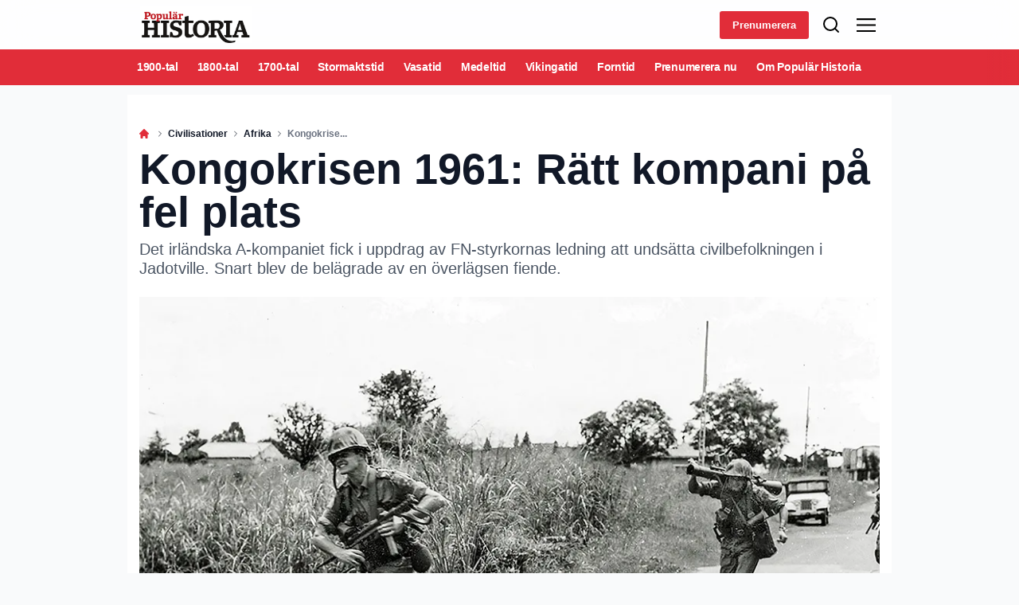

--- FILE ---
content_type: text/html; charset=utf-8
request_url: https://popularhistoria.se/civilisationer/afrika/kongokrisen-1961-ratt-kompani-pa-fel-plats
body_size: 62456
content:
<!doctype html>
<html data-n-head-ssr lang="sv" data-n-head="%7B%22lang%22:%7B%22ssr%22:%22sv%22%7D%7D">
  <head >
    <title>Kongokrisen 1961: Rätt kompani på fel plats | popularhistoria.se</title><meta data-n-head="ssr" charset="utf-8"><meta data-n-head="ssr" name="viewport" content="width=device-width, initial-scale=1"><meta data-n-head="ssr" name="mobile-web-app-capable" content="yes"><meta data-n-head="ssr" name="apple-mobile-web-app-capable" content="yes"><meta data-n-head="ssr" name="apple-mobile-web-app-status-bar-style" content="black"><meta data-n-head="ssr" name="HandheldFriendly" content="true"><meta data-n-head="ssr" http-equiv="Accept-CH" content="DPR, Width, Viewport-Width"><meta data-n-head="ssr" http-equiv="X-UA-Compatible" content="IE=edge,chrome=1"><meta data-n-head="ssr" name="format-detection" content="telephone=no,date=no,address=no,email=no,url=no"><meta data-n-head="ssr" name="bwlVersion" content="1.5.2"><meta data-n-head="ssr" property="fb:app_id" content="105617402794483"><meta data-n-head="ssr" property="og:locale" content="sv_SE"><meta data-n-head="ssr" property="og:site_name" content="Populär Historia"><meta data-n-head="ssr" property="theme-color" content="#ed4b36"><meta data-n-head="ssr" name="description" content="Det irländska A-kompaniet fick i uppdrag av FN-styrkornas ledning att undsätta civilbefolkningen i Jadotville. Snart blev de belägrade av en överlägsen..."><meta data-n-head="ssr" property="og:url" content="https://popularhistoria.se/civilisationer/afrika/kongokrisen-1961-ratt-kompani-pa-fel-plats"><meta data-n-head="ssr" property="og:title" content="Rätt kompani på fel plats"><meta data-n-head="ssr" property="og:description" content="Det irländska A-kompaniet fick i uppdrag av FN-styrkornas ledning att undsätta civilbefolkningen i Jadotville. Snart blev de belägrade av en överlägsen fiende."><meta data-n-head="ssr" property="og:type" content="article"><meta data-n-head="ssr" property="article:published_time" content="2021-01-16T21:00:00.000Z"><meta data-n-head="ssr" property="article:modified_time" content="2021-01-16T21:00:00.000Z"><meta data-n-head="ssr" property="article:section" content="Afrika"><meta data-n-head="ssr" property="og:article:author" content="Hugo Nordland"><meta data-n-head="ssr" property="og:image" content="https://images.bonnier.cloud/files/phi/production/2023/05/12143636/fn-soldater_kongokrisen_1961-Lr2FNG_7SJVMj_1k0qmdUQ-1.jpg?max-w=1200&amp;max-h=630&amp;fit=crop"><meta data-n-head="ssr" property="og:image:type" content="image/jpeg"><meta data-n-head="ssr" property="og:image:secure_url" content="https://images.bonnier.cloud/files/phi/production/2023/05/12143636/fn-soldater_kongokrisen_1961-Lr2FNG_7SJVMj_1k0qmdUQ-1.jpg?max-w=1200&amp;max-h=630&amp;fit=crop"><meta data-n-head="ssr" property="og:image:width" content="1200"><meta data-n-head="ssr" property="og:image:height" content="630"><meta data-n-head="ssr" name="twitter:card" content="summary_large_image"><meta data-n-head="ssr" name="twitter:description" content="Det irländska A-kompaniet fick i uppdrag av FN-styrkornas ledning att undsätta civilbefolkningen i Jadotville. Snart blev de belägrade av en överlägsen fiende."><meta data-n-head="ssr" name="twitter:title" content="Rätt kompani på fel plats"><meta data-n-head="ssr" name="twitter:image" content="https://images.bonnier.cloud/files/phi/production/2023/05/12143636/fn-soldater_kongokrisen_1961-Lr2FNG_7SJVMj_1k0qmdUQ-1.jpg"><meta data-n-head="ssr" name="twitter:image" content="https://images.bonnier.cloud/files/phi/production/2023/05/12143636/fn-soldater_kongokrisen_1961-Lr2FNG_7SJVMj_1k0qmdUQ-1.jpg"><meta data-n-head="ssr" name="cxense-site-id" content="1144078187860753704"><meta data-n-head="ssr" name="cXenseParse:bse-country" content="se"><meta data-n-head="ssr" name="cXenseParse:bse-brand" content="PHI"><meta data-n-head="ssr" name="cXenseParse:bse-language" content="sv"><meta data-n-head="ssr" name="cXenseParse:articleid" content="20591"><meta data-n-head="ssr" name="cXenseParse:bse-pagetype" content="article"><meta data-n-head="ssr" name="cXenseParse:pageclass" content="content"><meta data-n-head="ssr" name="cXenseParse:title" content="Rätt kompani på fel plats"><meta data-n-head="ssr" name="cXenseParse:body-text" content="I juni 1960 förklarades Kongo självständigt från Belgien. Efter generationer av rå diskriminering och rasism skulle plötsligt kolonin bli en stat. I det maktvakuum som uppstod bröt ett sönderslitande inbördeskrig ut, där den mineralrika gruvprovinsen Katanga, i sydöstra Kongo, reste egna krav på självständighet med affärsmannen Moïse Tshombe som president. Under våren 1961 trappade FN upp sin närvaro i Kongo, med väpnade styrkor på uppåt 20.000 soldater från ett tjugotal olika medlemsländer, däribland Irland och Sverige.Månader av fredsförhandlingar följde. Moïse Tshombe vägrade att ge upp kraven på självständighet för Katanga. Sakta men säkert insåg FN att man skulle behöva ta till våld för att få upprorsarmén att lägga ned vapnen. Ordern om det irländska A-kompaniets förflyttning till Jadotville kom på morgonen den 3 september 1961. En knapp vecka tidigare hade FN-styrkor, inklusive A-kompaniet, genomfört operation Rum Punch. Operationen var ett misslyckat försök att avväpna och utvisa belgiska trupper och utländska legosoldater. Tilltaget irriterade Moïse Tshombe, som omedelbart deklarerade att FN nu hade undergrävt det katangesiska gendarmeriets förutsättningar att garantera civilbefolkningens säkerhet, vita som svarta.Till saken hör att Tshombe var skicklig på att föra propagandakrig. En stor del av den internationella pressen köpte bilden som hans informationsministerium kablade ut: att FN-styrkorna var aggressorer som piskade upp hat mellan svarta och vita i Katanga.### FN-styrkorna misstänkliggjordesPersoner som utan tvekan var varma anhängare av Tshombe intervjuades som »mannen på gatan» och matade västvärldens tidningsläsare med »vittnesmål» som var allt annat än opartiska. Plötsligt hade FN-styrkorna blivit misstänkliggjorda på ett sätt som skulle bli förödande för deras möjligheter att uppfylla sitt fredsbevarande syfte.Det fanns ett stort glapp mellan situationen på marken och de stirriga samtalen på politisk nivå. Flera internationella toppolitiker sveptes med av Tshombes berättelse. Mest betydelsefull av dessa kom den belgiske utrikesministern, Paul-Henri Spaak, att bli. Under ett möte i FN:s generalförsamling krävde han att styrkor skulle sättas in för att skydda den vita befolkningen i Katanga.Genom att han fick sin vilja igenom hade beslutsfattare på den högsta politiska nivån effektivt blandat sig i taktiska beslut på marken. Så fann sig FN:s fredsbevarande styrkor i Kongo tvingade att sända trupper till isolerade avkrokar där det råkade finnas vita bland lokalbefolkningen, som till exempel i Jadotville. ### Jadotville – en viktig gruvortJadotville (som i dag heter Likasi) var då som nu en av regionens viktiga gruvorter. Lokala företag sysselsatte såväl svarta som vita i brytningen av dyrbara mineraler, bland annat koppar och uran. Staden låg isolerat och den enda förbindelsen med Elisabethville gick via en bro över floden Lufira. Därtill fanns det gott om gendarmer i området.Att placera ut A-kompaniet i Jadotville var ett fullkomligt vanvettigt beslut av FN-ledningen. Den styrka man ersatte, grupp Mide, var med sina 300 man dubbelt så stor och därtill bättre utrustad. Det visade sig snart att lokalbefolkningen i själva verket sympatiserade med gendarmeriet och var fientligt inställda till FN.Detta kunde man mycket väl ha känt till på förhand, om man bara hade brytt sig om att läsa Mides rapporter som nämnde just detta. A-kompaniets chef, Pat Quinlan, hade inte mycket att säga till om, han lydde bara order.### Blockerade led till ElisabethvilleDen 5 september blockerade gendarmeriet A-kompaniets enda försörjningsled från Elisabethville, Lufiraborn, cirka tre mil från Jadotville. Quinlan beordrade sina mannar att gräva skyttegravar och förbereda försvarsställningar, men diskret, så att det inte skulle synas för omgivningen och tas för en provokation. Nu var man under belägring.På morgonen den 13 september, när A-kompaniets manskap hade samlats till gudstjänst i en lada, fick en av vaktposterna syn på hundratals gendarmer som närmade sig i jeepar och till fots. Kompaniet larmades och alla rusade ut mot sina nygrävda skyttevärn och eldställningar. Inom några ögonblick fylldes luften av vinande kulor. Irländarna kunde slå ut flera jeepar med hjälp av sina Vickerskulsprutor och Brenguns, och efter cirka tio minuters skottväxling drog sig gendarmerna tillbaka.En stridspaus tog vid som varade i två timmar. På avstånd kunde männen i A-kompaniet se hur fienden grupperade sig på deras flanker. De var mångdubbelt fler till antalet, över 3.000 man, och organiserades av stridsvana legosoldater från framförallt Belgien och Frankrike. Omkring klockan 11.30 hördes det karaktäristiska ljudet av granatkastare: först en dov hostning, sedan en paus och sedan ett ilsket vinande. Innan det började smälla hann någon skrika »incoming!» och irländarna kurade ihop sig i sina värn. Granaterna kastade upp krevader av jord och följdes upp av haglande kulor från olika eldhandvapen.### Bad om vapenvilaMed hjälp av ett fåtal egna 6 cm granatkastare lyckades FN-soldaterna ge igen och slå ut tre av gendarmernas pjäser och en ammunitionsdepå. En mindre eldsvåda blossade upp i det midjehöga gräset och den varade i många timmar, under vilka Quinlans män slog tillbaka flera framryckningsförsök på de omgivande fälten.Ett närmast osannolikt faktum är att irländarnas enda förlust var en sårad. Omkring klockan 16 på eftermiddagen hade skottväxlingen tunnats ut till sporadiska salvor, under det att gendarmerna på nytt drog sig stegvis bakåt. Då närmade sig ett sändebud från gendarmerna under vit flagg, och bad om en kortare vapenvila för att hinna samla upp sina döda och sårade.Quinlan accepterade och snart rullade två ambulanser ut på fältet. Sedan hann det knappt gå en minut från det att sjukvårdspersonalen var klar till att gendarmerna på nytt öppnade eld. Kombattanterna fortsatte att utväxla salvor hela kvällen och även under natten bröts ibland lugnet av smattrande automateld.### Utnyttjade nattens mörkerKommendant Quinlan förstod att hans situation såg hopplös ut. Hans män var för få för att försvara hela förläggningsområdet, och när nattens mörker fallit tog man tillfället i akt att omorganisera försvaret till en mer koncentrerad yta på ungefär 230 gånger 110 meter. Manskapets stridsmoral var förbluffande hög, givet den svåra situation de befann sig i. A-kompaniet bestod främst av rekryter utan tidigare erfarenhet av skarp strid. Nu hade de utstått tung beskjutning och upprepade gånger slagit tillbaka en överlägsen motståndare.Men snart träffades de av ett veritabelt slag i magen. Pat Quinlan fick via radio veta att de förstärkningar som hade skickats ut från Elisabethville inte hade lyckats slå sig igenom vid den blockerade Lufirabron. Quinlan kokade inombords, men försökte hålla god min inför manskapet och fortsatte leda dem med stabil uppsyn. Reveljen den 14 september ljöd i form av nya granatkastarsalvor mot A-kompaniets position. De följdes snart av malandet från gendarmernas tunga kulsprutor. Under nästan en timmes hård beskjutning tvingades irländarna att hålla sig i skydd. Elden var så intensiv att de knappt kunde sticka upp huvudena för att besvara den.### Gendarmerna förflyttade sina pjäserSå småningom fick irländarna igång sina egna granatkastare och var än en gång framgångsrika i att träffa och slå ut fiendens motsvarigheter, sedan man hade lokaliserat dem i en skogsdunge runt 800 meter bort. Efter detta började gendarmerna att förflytta sina pjäser varje gång de avfyrat ett par salvor. På så vis blev de svårare att träffa, men de tappade också möjligheten att skjuta in sig mot ett mål. Deras eld blev därmed mindre verkansfull under den fortsatta belägringen. Men gendarmerna hade ett nytt vapen att sätta in.Strax före klockan 13 försökte de FN-soldater som kunde få i sig lite föda i skyttegravarna. Matförråden hade varit magra från början, men var nu nere på så låga nivåer att det som ständigt stod på menyn var så kallad »Jadotville-stuvning», det vill säga hårda kex med kokt vatten från grönsakskonserver.### Attackerades av en Fouga MagisterJust som manskapet höll på att sleva i sig sörjan ljöd på nytt ett vid det här laget alltför bekant »incoming!» Genom luften svepte ett ensamt attackplan av typen Fouga Magister. Med hög puls såg irländarna hur planet passerade över deras huvuden – och försvann. Drygt två timmar senare återvände Fougan, nu på låg höjd och med anfallsfart.En eldskur från automatkanonen piskade upp jord och damm från marken. Snart exploderade A-kompaniets bilar när Fougan, som också kunde bära två bomber, släppte sin explosiva last över dem. Två soldater skadades i explosionerna, menige Tahaney och menige Gormley, och blev därmed irländarnas andra och tredje förlust dittills. Två timmar senare återvände attackplanet, som flögs av en belgisk pilot, än en gång. Men det hade Quinlan räknat med och sett till att göra sina mannar stridsberedda. I brist på luftvärnsvapen besköt man Fougan koncentrerat med kulsprutor och eldhandvapen.Vapnen var alltför finkalibriga för att orsaka någon allvarlig skada på flygplanskroppen, men smällarna i skrovet skrämde piloten så till den grad att han under kommande anfall valde att lägga sig på en högre höjd, vilket fick vapnens träffsäkerhet att försämras intill verkningslöshetens gräns.### Fortsatte sända anfallsvågorMarkanfallen från gendarmerna fortsatte i vågor under eftermiddagen och kvällen. A-kompaniets brist på ammunition och vatten var nu akut. Moralen sjönk och lämnade efter sig ett känslomässigt tomrum, som lika snabbt fylldes av förtvivlan. Gendarmerna fortsatte att sända anfallsvågor som A-kompaniet måste slå tillbaka.Under denna och nästföljande dag utbröt strider vid tio tillfällen, vid ett av dem kom gendarmerna så nära som drygt 15 meter från de försvarade värnen. De intog låga ställningar och avlossade salvor, men drog sig tillbaka med betydande förluster jämfört med irländarna som på torsdagskvällen var uppe i fem sårade.### Nytt undsättningsförsök över LufirabronPå fredagsmorgonen den 15 september, belägringens tredje dag, väcktes emellertid en gnutta hopp när kommendant Quinlan fick ett anrop från FN-högkvarteret i Katanga. Ett nytt undsättningsförsök över Lufirabron var på väg och skulle genomföras under nästföljande dag.Den här gången var det irländare och indiska elitsoldater, ghurkas, som försökte bryta igenom, med två svenska kulsprutebestyckade KP-bilar som understöd. Inalles var de 300 man.Men bron visade sig vara för svår att forcera, belamrad med fordonsvrak och timmerstockar som gendarmerna hade lagt ut. När sedan Fouga Magistern dök upp och började göra dödliga svep över FN-styrkorna insåg man att även detta andra försök var lönlöst. Vid Jadotville försökte Quinlans stab få besked från Elisabethville om när förstärkningar kunde vara framme. För varje kryptiskt svar gick det mer och mer upp för Quinlan att någon hjälp inte var att vänta. Det är svårt att avundas det dilemma som kompanichefen nu ställdes inför.### Erbjudan om förhandlingSkulle man fortsätta kampen? A-kompaniet hade kämpat furiöst i fyra dagar utan att få en enda man dödad. Det sista skulle tveklöst ändras, senast så snart ammunitionen tog slut. Gendarmerna skulle inte visa Quinlans mannar någon nåd, inte efter att de hade dödat så många av deras kamrater.Åandra sidan skulle en kapitulation, förutom att vara en stor prestigeförlust för FN, ge katangeserna en dyrbar gisslan att använda som spelbricka i kommande förhandlingar. Likafullt var det FN:s politiska ledare som hade försatt dem i en utsiktslös situation som det snarast var ett mirakel att de överlevt så länge. När ett erbjudande om förhandlingar med katangeserna kom under söndagsförmiddagen, den 17 september, valde Quinlan att tänka på sina egna män. Ingen av dem skulle klandra honom för det.### Chefer prioriterade symbolhandlingarEfter ett möte med Katangas inrikesminister Godefroid Munongo på ett hotell i Jadotville accepterade Quinlan kapitulationsvillkoren. Kommendanten och A-kompaniet sattes i fångenskap, men behandlades förhållandevis milt innan de utväxlades mot Katangalojala fångar som FN-styrkorna tagit i Elisabethville.Oavsett irländarnas anmärkningsvärda motstånd borde de inte ha befunnit sig vid Jadotville. Striden borde aldrig ha utkämpats. Givet de gendarmeristyrkor som fanns i området var de förtvivlat underbemannade och dåligt utrustade. De lämnades ut av ett orutinerat FN vars chefer prioriterade symbolhandlingar framför att låta sina yrkesmilitärer läsa av läget på marken. Civilisterna som A-kompaniet skulle skydda ville inte ens ha deras beskydd. I slutändan kämpade Quinlans mannar inte för något annat än sina egna liv.*Publicerad i Militär Historia 8/2020*"><meta data-n-head="ssr" name="cXenseParse:description" content="Det irländska A-kompaniet fick i uppdrag av FN-styrkornas ledning att undsätta civilbefolkningen i Jadotville. Snart blev de belägrade av en överlägsen fiende."><meta data-n-head="ssr" name="cXenseParse:image" content="https://images.bonnier.cloud/files/phi/production/2023/05/12143636/fn-soldater_kongokrisen_1961-Lr2FNG_7SJVMj_1k0qmdUQ-1.jpg"><meta data-n-head="ssr" name="cXenseParse:bse-danishsearchtitle" content=""><meta data-n-head="ssr" name="cXenseParse:recs:recommendable" content="true"><meta data-n-head="ssr" name="cXenseParse:bse-metatag-changedate" content="2021-01-16T21:00:00.000Z"><meta data-n-head="ssr" name="cXenseParse:recs:publishtime" content="2021-01-16T21:00:00.000Z"><meta data-n-head="ssr" name="cXenseParse:time:bse-featuredtime" content="2021-01-16T21:00:00.000Z"><meta data-n-head="ssr" name="cXenseParse:bse-reading-time" content="0"><meta data-n-head="ssr" name="cXenseParse:bse-taxo-cat" content="Afrika"><meta data-n-head="ssr" name="cXenseParse:bse-taxo-cat-url" content="https://popularhistoria.se/civilisationer/afrika"><meta data-n-head="ssr" name="cXenseParse:bse-taxo-cat-top" content="Civilisationer"><meta data-n-head="ssr" name="cXenseParse:bse-taxo-editorial-type" content=""><meta data-n-head="ssr" name="cXenseParse:bse-taxo-hiddentag" content="Newsletterblock"><meta data-n-head="ssr" name="cXenseParse:bse-taxo-tag" content="MHI migrering"><meta data-n-head="ssr" name="bcm-brand" content="PHI"><meta data-n-head="ssr" name="bcm-country" content="se"><meta data-n-head="ssr" name="bcm-type" content="site"><meta data-n-head="ssr" name="bcm-tablet-breakpoint" content="1025"><meta data-n-head="ssr" name="bcm-mobile-breakpoint" content="768"><meta data-n-head="ssr" name="bcm-title" content="Kongokrisen 1961: Rätt kompani på fel plats"><meta data-n-head="ssr" name="bcm-sub" content="Civilisationer"><meta data-n-head="ssr" name="bcm-categories" content="Afrika,Civilisationer"><meta data-n-head="ssr" name="bcm-tags" content="Newsletterblock,MHI migrering"><meta data-n-head="ssr" name="k5a:contentTag" content="Newsletterblock"><meta data-n-head="ssr" name="k5a:contentTag" content="MHI migrering"><meta data-n-head="ssr" name="robots" content="max-image-preview:large"><meta data-n-head="ssr" property="bad:device" name="bad:device" content="desktop"><meta data-n-head="ssr" property="bad:pageType" name="bad:pageType" content="article"><meta data-n-head="ssr" data-n-head="ssr" name="cXenseParse:bse-dominantimage-crop-tv" content="q=60&amp;fp-x=0.5&amp;fp-y=0.5&amp;fit=crop&amp;crop=focalpoint&amp;ar=13:9"><meta data-n-head="ssr" data-n-head="ssr" name="cXenseParse:bse-dominantimage-crop-square" content="q=60&amp;fp-x=0.5&amp;fp-y=0.5&amp;fit=crop&amp;crop=focalpoint&amp;ar=1:1"><meta data-n-head="ssr" data-n-head="ssr" name="cXenseParse:bse-dominantimage-crop-wide169" content="q=60&amp;fp-x=0.5&amp;fp-y=0.5&amp;fit=crop&amp;crop=focalpoint&amp;ar=16:9"><meta data-n-head="ssr" data-n-head="ssr" name="cXenseParse:bse-dominantimage-crop-tv" content="q=60&amp;fp-x=0.5&amp;fp-y=0.5&amp;fit=crop&amp;crop=focalpoint&amp;ar=13:9"><meta data-n-head="ssr" data-n-head="ssr" name="cXenseParse:bse-dominantimage-crop-square" content="q=60&amp;fp-x=0.5&amp;fp-y=0.5&amp;fit=crop&amp;crop=focalpoint&amp;ar=1:1"><meta data-n-head="ssr" data-n-head="ssr" name="cXenseParse:bse-dominantimage-crop-wide169" content="q=60&amp;fp-x=0.5&amp;fp-y=0.5&amp;fit=crop&amp;crop=focalpoint&amp;ar=16:9"><meta data-n-head="ssr" data-n-head="ssr" name="cXenseParse:bse-dominantimage-crop-tv" content="q=60&amp;fp-x=0.5&amp;fp-y=0.5&amp;fit=crop&amp;crop=focalpoint&amp;ar=13:9"><meta data-n-head="ssr" data-n-head="ssr" name="cXenseParse:bse-dominantimage-crop-square" content="q=60&amp;fp-x=0.5&amp;fp-y=0.5&amp;fit=crop&amp;crop=focalpoint&amp;ar=1:1"><meta data-n-head="ssr" data-n-head="ssr" name="cXenseParse:bse-dominantimage-crop-wide169" content="q=60&amp;fp-x=0.5&amp;fp-y=0.5&amp;fit=crop&amp;crop=focalpoint&amp;ar=16:9"><meta data-n-head="ssr" data-n-head="ssr" name="cXenseParse:bse-dominantimage-crop-tv" content="q=60&amp;fp-x=0.5&amp;fp-y=0.5&amp;fit=crop&amp;crop=focalpoint&amp;ar=13:9"><meta data-n-head="ssr" data-n-head="ssr" name="cXenseParse:bse-dominantimage-crop-square" content="q=60&amp;fp-x=0.5&amp;fp-y=0.5&amp;fit=crop&amp;crop=focalpoint&amp;ar=1:1"><meta data-n-head="ssr" data-n-head="ssr" name="cXenseParse:bse-dominantimage-crop-wide169" content="q=60&amp;fp-x=0.5&amp;fp-y=0.5&amp;fit=crop&amp;crop=focalpoint&amp;ar=16:9"><meta data-n-head="ssr" data-n-head="ssr" name="cXenseParse:bse-dominantimage-crop-tv" content="q=60&amp;fp-x=0.5&amp;fp-y=0.5&amp;fit=crop&amp;crop=focalpoint&amp;ar=13:9"><meta data-n-head="ssr" data-n-head="ssr" name="cXenseParse:bse-dominantimage-crop-square" content="q=60&amp;fp-x=0.5&amp;fp-y=0.5&amp;fit=crop&amp;crop=focalpoint&amp;ar=1:1"><meta data-n-head="ssr" data-n-head="ssr" name="cXenseParse:bse-dominantimage-crop-wide169" content="q=60&amp;fp-x=0.5&amp;fp-y=0.5&amp;fit=crop&amp;crop=focalpoint&amp;ar=16:9"><meta data-n-head="ssr" data-n-head="ssr" name="cXenseParse:bse-dominantimage-crop-tv" content="q=60&amp;fp-x=0.5&amp;fp-y=0.5&amp;fit=crop&amp;crop=focalpoint&amp;ar=13:9"><meta data-n-head="ssr" data-n-head="ssr" name="cXenseParse:bse-dominantimage-crop-square" content="q=60&amp;fp-x=0.5&amp;fp-y=0.5&amp;fit=crop&amp;crop=focalpoint&amp;ar=1:1"><meta data-n-head="ssr" data-n-head="ssr" name="cXenseParse:bse-dominantimage-crop-wide169" content="q=60&amp;fp-x=0.5&amp;fp-y=0.5&amp;fit=crop&amp;crop=focalpoint&amp;ar=16:9"><meta data-n-head="ssr" data-n-head="ssr" name="cXenseParse:bse-dominantimage-crop-tv" content="q=60&amp;fp-x=0.5&amp;fp-y=0.5&amp;fit=crop&amp;crop=focalpoint&amp;ar=13:9"><meta data-n-head="ssr" data-n-head="ssr" name="cXenseParse:bse-dominantimage-crop-square" content="q=60&amp;fp-x=0.5&amp;fp-y=0.5&amp;fit=crop&amp;crop=focalpoint&amp;ar=1:1"><meta data-n-head="ssr" data-n-head="ssr" name="cXenseParse:bse-dominantimage-crop-wide169" content="q=60&amp;fp-x=0.5&amp;fp-y=0.5&amp;fit=crop&amp;crop=focalpoint&amp;ar=16:9"><meta data-n-head="ssr" data-n-head="ssr" name="cXenseParse:bse-dominantimage-crop-tv" content="q=60&amp;fp-x=0.5&amp;fp-y=0.5&amp;fit=crop&amp;crop=focalpoint&amp;ar=13:9"><meta data-n-head="ssr" data-n-head="ssr" name="cXenseParse:bse-dominantimage-crop-square" content="q=60&amp;fp-x=0.5&amp;fp-y=0.5&amp;fit=crop&amp;crop=focalpoint&amp;ar=1:1"><meta data-n-head="ssr" data-n-head="ssr" name="cXenseParse:bse-dominantimage-crop-wide169" content="q=60&amp;fp-x=0.5&amp;fp-y=0.5&amp;fit=crop&amp;crop=focalpoint&amp;ar=16:9"><link data-n-head="ssr" rel="icon" type="image/x-icon" href="/favicon.ico"><link data-n-head="ssr" rel="preconnect" href="https://dev.visualwebsiteoptimizer.com"><link data-n-head="ssr" rel="canonical" href="https://popularhistoria.se/civilisationer/afrika/kongokrisen-1961-ratt-kompani-pa-fel-plats"><link data-n-head="ssr" rel="alternate" type="application/rss+xml" title="Populär Historia RSS feed" href="https://popularhistoria.se/feed/rss"><link data-n-head="ssr" rel="alternate" hreflang="sv-SE" href="https://popularhistoria.se/civilisationer/afrika/kongokrisen-1961-ratt-kompani-pa-fel-plats"><link data-n-head="ssr" rel="preload" as="image" href="https://images-bonnier.imgix.net/files/phi/production/2023/05/12143630/fn-soldater_kongokrisen_1961-Lr2FNG_7SJVMj_1k0qmdUQ.jpg?auto=compress,format&amp;w=1024 1024w" srcset="https://images-bonnier.imgix.net/files/phi/production/2023/05/12143630/fn-soldater_kongokrisen_1961-Lr2FNG_7SJVMj_1k0qmdUQ.jpg?auto=compress,format&amp;w=1024 1024w, https://images-bonnier.imgix.net/files/phi/production/2023/05/12143630/fn-soldater_kongokrisen_1961-Lr2FNG_7SJVMj_1k0qmdUQ.jpg?auto=compress,format&amp;w=960 960w, https://images-bonnier.imgix.net/files/phi/production/2023/05/12143630/fn-soldater_kongokrisen_1961-Lr2FNG_7SJVMj_1k0qmdUQ.jpg?auto=compress,format&amp;w=900 900w, https://images-bonnier.imgix.net/files/phi/production/2023/05/12143630/fn-soldater_kongokrisen_1961-Lr2FNG_7SJVMj_1k0qmdUQ.jpg?auto=compress,format&amp;w=800 800w, https://images-bonnier.imgix.net/files/phi/production/2023/05/12143630/fn-soldater_kongokrisen_1961-Lr2FNG_7SJVMj_1k0qmdUQ.jpg?auto=compress,format&amp;w=600 600w, https://images-bonnier.imgix.net/files/phi/production/2023/05/12143630/fn-soldater_kongokrisen_1961-Lr2FNG_7SJVMj_1k0qmdUQ.jpg?auto=compress,format&amp;w=500 500w, https://images-bonnier.imgix.net/files/phi/production/2023/05/12143630/fn-soldater_kongokrisen_1961-Lr2FNG_7SJVMj_1k0qmdUQ.jpg?auto=compress,format&amp;w=400 400w, https://images-bonnier.imgix.net/files/phi/production/2023/05/12143630/fn-soldater_kongokrisen_1961-Lr2FNG_7SJVMj_1k0qmdUQ.jpg?auto=compress,format&amp;w=350 350w, https://images-bonnier.imgix.net/files/phi/production/2023/05/12143630/fn-soldater_kongokrisen_1961-Lr2FNG_7SJVMj_1k0qmdUQ.jpg?auto=compress,format&amp;w=300 300w, https://images-bonnier.imgix.net/files/phi/production/2023/05/12143630/fn-soldater_kongokrisen_1961-Lr2FNG_7SJVMj_1k0qmdUQ.jpg?auto=compress,format&amp;w=275 275w, https://images-bonnier.imgix.net/files/phi/production/2023/05/12143630/fn-soldater_kongokrisen_1961-Lr2FNG_7SJVMj_1k0qmdUQ.jpg?auto=compress,format&amp;w=250 250w, https://images-bonnier.imgix.net/files/phi/production/2023/05/12143630/fn-soldater_kongokrisen_1961-Lr2FNG_7SJVMj_1k0qmdUQ.jpg?auto=compress,format&amp;w=225 225w, https://images-bonnier.imgix.net/files/phi/production/2023/05/12143630/fn-soldater_kongokrisen_1961-Lr2FNG_7SJVMj_1k0qmdUQ.jpg?auto=compress,format&amp;w=200 200w, https://images-bonnier.imgix.net/files/phi/production/2023/05/12143630/fn-soldater_kongokrisen_1961-Lr2FNG_7SJVMj_1k0qmdUQ.jpg?auto=compress,format&amp;w=175 175w, https://images-bonnier.imgix.net/files/phi/production/2023/05/12143630/fn-soldater_kongokrisen_1961-Lr2FNG_7SJVMj_1k0qmdUQ.jpg?auto=compress,format&amp;w=150 150w, https://images-bonnier.imgix.net/files/phi/production/2023/05/12143630/fn-soldater_kongokrisen_1961-Lr2FNG_7SJVMj_1k0qmdUQ.jpg?auto=compress,format&amp;w=125 125w, https://images-bonnier.imgix.net/files/phi/production/2023/05/12143630/fn-soldater_kongokrisen_1961-Lr2FNG_7SJVMj_1k0qmdUQ.jpg?auto=compress,format&amp;w=100 100w"><script data-n-head="ssr" type="text/javascript" id="vwoCode">  window._vwo_code || (function() {
            var account_id = 713144,
                version = 2.1,
                settings_tolerance = 2000,
                hide_element = 'body',
                hide_element_style = 'opacity:0 !important;filter:alpha(opacity=0) !important;background:none !important;transition:none !important;',
                f = false, w = window, d = document, v = d.querySelector('#vwoCode'),
                cK = '_vwo_' + account_id + '_settings', cc = {};
            try {
              var c = JSON.parse(localStorage.getItem('_vwo_' + account_id + '_config'));
              cc = c && typeof c === 'object' ? c : {};
            } catch (e) {}
            var stT = cc.stT === 'session' ? w.sessionStorage : w.localStorage;
            code = {
              use_existing_jquery: function() { return typeof use_existing_jquery !== 'undefined' ? use_existing_jquery : undefined; },
              library_tolerance: function() { return typeof library_tolerance !== 'undefined' ? library_tolerance : undefined; },
              settings_tolerance: function() { return cc.sT || settings_tolerance; },
              hide_element_style: function() { return '{' + (cc.hES || hide_element_style) + '}'; },
              hide_element: function() {
                if (performance.getEntriesByName('first-contentful-paint')[0]) { return ''; }
                return typeof cc.hE === 'string' ? cc.hE : hide_element;
              },
              getVersion: function() { return version; },
              finish: function(e) {
                if (!f) {
                  f = true;
                  var t = d.getElementById('_vis_opt_path_hides');
                  if (t) t.parentNode.removeChild(t);
                  if (e) (new Image).src = 'https://dev.visualwebsiteoptimizer.com/ee.gif?a=' + account_id + e;
                }
              },
              finished: function() { return f; },
              addScript: function(e) {
                var t = d.createElement('script');
                t.type = 'text/javascript';
                if (e.src) { t.src = e.src; } else { t.text = e.text; }
                d.getElementsByTagName('head')[0].appendChild(t);
              },
              load: function(e, t) {
                var i = this.getSettings(), n = d.createElement('script'), r = this;
                t = t || {};
                if (i) {
                  n.textContent = i;
                  d.getElementsByTagName('head')[0].appendChild(n);
                  if (!w.VWO || VWO.caE) {
                    stT.removeItem(cK);
                    r.load(e);
                  }
                } else {
                  var o = new XMLHttpRequest();
                  o.open('GET', e, true);
                  o.withCredentials = !t.dSC;
                  o.responseType = t.responseType || 'text';
                  o.onload = function() {
                    if (t.onloadCb) { return t.onloadCb(o, e); }
                    if (o.status === 200) { _vwo_code.addScript({ text: o.responseText }); }
                    else { _vwo_code.finish('&e=loading_failure:' + e); }
                  };
                  o.onerror = function() {
                    if (t.onerrorCb) { return t.onerrorCb(e); }
                    _vwo_code.finish('&e=loading_failure:' + e);
                  };
                  o.send();
                }
              },
              getSettings: function() {
                try {
                  var e = stT.getItem(cK);
                  if (!e) { return; }
                  e = JSON.parse(e);
                  if (Date.now() > e.e) {
                    stT.removeItem(cK);
                    return;
                  }
                  return e.s;
                } catch (e) { return; }
              },
              init: function() {
                if (d.URL.indexOf('__vwo_disable__') > -1) return;
                var e = this.settings_tolerance();
                w._vwo_settings_timer = setTimeout(function() {
                  _vwo_code.finish();
                  stT.removeItem(cK);
                }, e);
                var t;
                if (this.hide_element() !== 'body') {
                  t = d.createElement('style');
                  var i = this.hide_element(), n = i ? i + this.hide_element_style() : '', r = d.getElementsByTagName('head')[0];
                  t.setAttribute('id', '_vis_opt_path_hides');
                  v && t.setAttribute('nonce', v.nonce);
                  t.setAttribute('type', 'text/css');
                  if (t.styleSheet) t.styleSheet.cssText = n;
                  else t.appendChild(d.createTextNode(n));
                  r.appendChild(t);
                } else {
                  t = d.getElementsByTagName('head')[0];
                  var n = d.createElement('div');
                  n.style.cssText = 'z-index: 2147483647 !important;position: fixed !important;left: 0 !important;top: 0 !important;width: 100% !important;height: 100% !important;background: white !important;';
                  n.setAttribute('id', '_vis_opt_path_hides');
                  n.classList.add('_vis_hide_layer');
                  t.parentNode.insertBefore(n, t.nextSibling);
                }
                var o = 'https://dev.visualwebsiteoptimizer.com/j.php?a=' + account_id + '&u=' + encodeURIComponent(d.URL) + '&vn=' + version;
                if (w.location.search.indexOf('_vwo_xhr') !== -1) {
                  this.addScript({ src: o });
                } else {
                  this.load(o + '&x=true');
                }
              }
            };
            w._vwo_code = code;
            code.init();
          })();
      
          window.VWO = window.VWO || [];
          window.VWO.push(['onVariationApplied', function(data) {
            var expId = data[1];
            var variationId = data[2];
            if (typeof(_vwo_exp[expId].comb_n[variationId]) !== 'undefined' && ['VISUAL_AB', 'VISUAL', 'SPLIT_URL', 'SURVEY'].indexOf(_vwo_exp[expId].type) > -1) {
              var x = [_vwo_exp[expId].comb_n[variationId]];
              window._mfq = window._mfq || [];
              window._mfq.push(["tag", "Variant: " + x]);
            }
          }]);  </script><script data-n-head="ssr" data-hid="gtm-script">if(!window._gtm_init){window._gtm_init=1;(function(w,n,d,m,e,p){w[d]=(w[d]==1||n[d]=='yes'||n[d]==1||n[m]==1||(w[e]&&w[e][p]&&w[e][p]()))?1:0})(window,navigator,'doNotTrack','msDoNotTrack','external','msTrackingProtectionEnabled');(function(w,d,s,l,x,y){w[x]={};w._gtm_inject=function(i){if(w.doNotTrack||w[x][i])return;w[x][i]=1;w[l]=w[l]||[];w[l].push({'gtm.start':new Date().getTime(),event:'gtm.js'});var f=d.getElementsByTagName(s)[0],j=d.createElement(s);j.async=true;j.src='https://www.googletagmanager.com/gtm.js?id='+i;f.parentNode.insertBefore(j,f);}})(window,document,'script','dataLayer','_gtm_ids','_gtm_inject')}</script><script data-n-head="ssr" data-hid="CookieConsent" id="CookieConsent" type="text/javascript" charset="utf-8">window.gdprAppliesGlobally=true;(function(){function r(e){if(!window.frames[e]){if(document.body&&document.body.firstChild){var t=document.body;var n=document.createElement("iframe");n.style.display="none";n.name=e;n.title=e;t.insertBefore(n,t.firstChild)}else{setTimeout(function(){r(e)},5)}}}function e(n,i,o,c,s){function e(e,t,n,r){if(typeof n!=="function"){return}if(!window[i]){window[i]=[]}var a=false;if(s){a=s(e,r,n)}if(!a){window[i].push({command:e,version:t,callback:n,parameter:r})}}e.stub=true;e.stubVersion=2;function t(r){if(!window[n]||window[n].stub!==true){return}if(!r.data){return}var a=typeof r.data==="string";var e;try{e=a?JSON.parse(r.data):r.data}catch(t){return}if(e[o]){var i=e[o];window[n](i.command,i.version,function(e,t){var n={};n[c]={returnValue:e,success:t,callId:i.callId};r.source.postMessage(a?JSON.stringify(n):n,"*")},i.parameter)}}if(typeof window[n]!=="function"){window[n]=e;if(window.addEventListener){window.addEventListener("message",t,false)}else{window.attachEvent("onmessage",t)}}}e("__tcfapi","__tcfapiBuffer","__tcfapiCall","__tcfapiReturn");r("__tcfapiLocator");(function(e,t){var n=document.createElement("link");n.rel="preload";n.as="script";var r=document.createElement("script");r.id="spcloader";r.type="text/javascript";r["async"]=true;r.charset="utf-8";var a="https://sdk.privacy-center.org/"+e+"/loader.js?target_type=notice&target="+t;n.href=a;r.src=a;var i=document.getElementsByTagName("script")[0];i.parentNode.insertBefore(n,i);i.parentNode.insertBefore(r,i)})("fb809c51-e9cd-4e35-a92d-e44bb858841e","g4pXwYB2")})();</script><script data-n-head="ssr" data-hid="DidomiConfig" innterHTML="window.didomiConfig = {
        user: {
          bots: {
            consentRequired: false,
            types: ['crawlers', 'performance'],
            extraUserAgents: [],
          }
        }
      }" type="text/javascript" charset="utf-8"></script><script data-n-head="ssr" data-hid="gpt-script-id" src="https://securepubads.g.doubleclick.net/tag/js/gpt.js" data-vendor="google"></script><script data-n-head="ssr" data-hid="rubicon-script-id" src="https://micro.rubiconproject.com/prebid/dynamic/12954.js?site=BP_SE" id="rubicon-script-id" data-vendor="iab:52"></script><script data-n-head="ssr" data-hid="cxense" src="https://cdn.cxense.com/cx.cce.js" defer ssr="false"></script><script data-n-head="ssr" data-hid="common-bonnier-datalayer-cloud-script" src="https://europe-west1-bonnier-big-data.cloudfunctions.net/commonBonnierDataLayer" async></script><script data-n-head="ssr" data-hid="cxense-init" type="text/javascript" charset="utf-8">
            window.cX = window.cX || {}
            window.cX.callQueue = window.cX.callQueue || []
            window.cX.callQueue.push(['setSiteId', '1144078187860753704'])
            window.cX.callQueue.push(['sendPageViewEvent'])
          </script><script data-n-head="ssr" data-hid="piano-script" type="text/javascript" charset="utf-8" ssr="false">
          tp = window.tp || [];
          tp.push(["setAid", 'e12AvcYGpu']);
          tp.push(["setSandbox", false]);
          tp.push(["setCxenseSiteId", '1144078187860753704']);

          (function(src) {
              var a = document.createElement("script");
              a.type = "text/javascript";
              a.async = true;
              a.src = src;
              var b = document.getElementsByTagName("script")[0];
              b.parentNode.insertBefore(a, b)
          })("https://cdn.tinypass.com/api/tinypass.min.js");
      </script><script data-n-head="ssr" type="application/ld+json">[{"@context":"https://schema.org","@type":"Article","@id":"https://popularhistoria.se/civilisationer/afrika/kongokrisen-1961-ratt-kompani-pa-fel-plats#article","inLanguage":"sv-SE","url":"https://popularhistoria.se/civilisationer/afrika/kongokrisen-1961-ratt-kompani-pa-fel-plats","mainEntityOfPage":"https://popularhistoria.se/civilisationer/afrika/kongokrisen-1961-ratt-kompani-pa-fel-plats","name":"Kongokrisen 1961: Rätt kompani på fel plats","image":"https://images.bonnier.cloud/files/phi/production/2023/05/12143636/fn-soldater_kongokrisen_1961-Lr2FNG_7SJVMj_1k0qmdUQ-1.jpg","description":"Det irländska A-kompaniet fick i uppdrag av FN-styrkornas ledning att undsätta civilbefolkningen i Jadotville. Snart blev de belägrade av en överlägsen...","headline":"Kongokrisen 1961: Rätt kompani på fel plats","datePublished":"2021-01-16T21:00:00.000Z","dateModified":"2021-01-16T21:00:00.000Z","publisher":[{"@type":"Organization","url":"https://popularhistoria.se","name":"Populär Historia","description":"Sedan 1991 berättar tidningen Populär Historia om fascinerande händelser och personer, från forntid till folkhem.","logo":[{"@type":"ImageObject","url":"popularhistoria.se/logo.png"}]}],"author":[{"@type":"Person","@id":"https://popularhistoria.se/author/hugo-nordland#Person","name":"Hugo Nordland","url":"https://popularhistoria.se/author/hugo-nordland","jobTitle":"Historisk skribent","description":"","image":[]}],"potentialAction":[{"@type":"ReadAction","target":["https://popularhistoria.se"]},{"@type":"SearchAction","target":[{"@type":"EntryPoint","urlTemplate":"https://popularhistoria.se/search?s={search_term_string}"}],"query-input":[{"@type":"PropertyValueSpecification","valueRequired":"https://schema.org/True","valueName":"search_term_string"}]}]},{"@context":"https://schema.org","@type":"ItemList","itemListElement":[]},{"@context":"https://schema.org","@type":"ItemList","itemListElement":[]},{"@context":"https://schema.org","@type":"BreadcrumbList","itemListElement":[{"@context":"https://schema.org","@type":"ListItem","position":0,"name":"civilisationer","item":"https://popularhistoria.se/civilisationer"},{"@context":"https://schema.org","@type":"ListItem","position":1,"name":"afrika","item":"https://popularhistoria.se/civilisationer/afrika"},{"@context":"https://schema.org","@type":"ListItem","position":2,"name":"kongokrisen 1961 ratt kompani pa fel plats","item":null}]},{"@context":"https://schema.org","@type":"Article","@id":"https://popularhistoria.se/civilisationer/afrika/kongokrisen-1961-ratt-kompani-pa-fel-plats#article","inLanguage":"sv-SE","isAccessibleForFree":true}]</script><link rel="preload" href="/_nuxt/aab4df2.js" as="script"><link rel="preload" href="/_nuxt/5c5b52d.js" as="script"><link rel="preload" href="/_nuxt/css/ce3c010.css" as="style"><link rel="preload" href="/_nuxt/794f8dd.js" as="script"><link rel="preload" href="/_nuxt/css/f9b1bb1.css" as="style"><link rel="preload" href="/_nuxt/e6e3d8c.js" as="script"><link rel="preload" href="/_nuxt/b5f7221.js" as="script"><link rel="preload" href="/_nuxt/css/fc7695f.css" as="style"><link rel="preload" href="/_nuxt/a74ad06.js" as="script"><link rel="preload" href="/_nuxt/css/92ec783.css" as="style"><link rel="preload" href="/_nuxt/9004069.js" as="script"><link rel="preload" href="/_nuxt/d944d4a.js" as="script"><link rel="preload" href="/_nuxt/css/72f6138.css" as="style"><link rel="preload" href="/_nuxt/93a5000.js" as="script"><link rel="preload" href="/_nuxt/19e2e77.js" as="script"><link rel="preload" href="/_nuxt/css/e51f96b.css" as="style"><link rel="preload" href="/_nuxt/0a909fd.js" as="script"><link rel="stylesheet" href="/_nuxt/css/ce3c010.css"><link rel="stylesheet" href="/_nuxt/css/f9b1bb1.css"><link rel="stylesheet" href="/_nuxt/css/fc7695f.css"><link rel="stylesheet" href="/_nuxt/css/92ec783.css"><link rel="stylesheet" href="/_nuxt/css/72f6138.css"><link rel="stylesheet" href="/_nuxt/css/e51f96b.css">
  </head>
  <body class="no-js" data-n-head="%7B%22class%22:%7B%22ssr%22:%22no-js%22%7D%7D">
    <noscript data-n-head="ssr" data-hid="gtm-noscript" data-pbody="true"><iframe src="https://www.googletagmanager.com/ns.html?id=GTM-5HQ6KLM&" height="0" width="0" style="display:none;visibility:hidden" title="gtm"></iframe></noscript><div data-server-rendered="true" id="__nuxt"><!----><div id="__layout"><main data-fetch-key="data-v-4cf6b0fa:0" style="position:relative;" data-v-4cf6b0fa><div id="mkt-placement-5" data-v-afb14004 data-v-4cf6b0fa></div> <div id="mkt-placement-4" data-v-afb14004 data-v-4cf6b0fa></div> <div id="mkt-placement-11" data-v-afb14004 data-v-4cf6b0fa></div> <div data-v-4cf6b0fa><div class="vue-portal-target" data-v-4cf6b0fa></div></div> <header class="header" data-v-61b359a7 data-v-4cf6b0fa><div class="header__container" data-v-61b359a7><div class="header-grid" data-v-61b359a7><div class="header-grid__logo" data-v-61b359a7><a href="/" title="Hem" class="header__logo nuxt-link-active" data-v-3b65201c data-v-61b359a7><img src="/logo.png" alt="Brand logo" data-v-3b65201c></a></div> <div class="header-grid__subscribe" data-v-61b359a7><a target="_blank" rel="noopener noreferrer nofollow" href="https://prenumeration.popularhistoria.se/brand/popular-historia/?media=Abonner_link" class="btn btn--sm subscribe-btn" data-v-61b359a7>
          Prenumerera
        </a></div> <div class="header-grid__search" data-v-61b359a7><div class="header-search" data-v-61b359a7><button aria-label="Close search" class="btn--clean" data-v-61b359a7><svg viewBox="0 0 19 18" class="header-search__close-icon" data-v-61b359a7><use xlink:href="/_nuxt/img/sprite.2d4c96a.svg#close"></use></svg></button> <form class="header-search__form" data-v-61b359a7><input id="header-search" aria-label="Search" type="search" name="s" placeholder="Skriv in sökord" value="" class="header-search__input" data-v-61b359a7> <button type="submit" aria-label="Submit search" class="btn--clean header-search__submit" data-v-61b359a7><svg viewBox="0 0 24 24" class="header-search__icon" data-v-61b359a7><use xlink:href="/_nuxt/img/sprite.2d4c96a.svg#search"></use></svg></button></form></div> <button aria-label="Show search" class="btn--clean" data-v-61b359a7><svg viewBox="0 0 24 24" class="search__icon" data-v-61b359a7><use xlink:href="/_nuxt/img/sprite.2d4c96a.svg#search"></use></svg></button></div> <div class="header-grid__hamburger" data-v-61b359a7><label aria-expanded="false" aria-controls="offcanvas" aria-label="Open menu" tabindex="0" for="main-menu-toggle" class="btn--clean hamburger" data-v-61b359a7><svg viewBox="0 0 23 16" class="hamburger__icon" data-v-61b359a7><use xlink:href="/_nuxt/img/sprite.2d4c96a.svg#menu"></use></svg></label></div></div></div></header> <div class="menu siteNav" data-v-5ff8c2d8 data-v-4cf6b0fa><nav class="menu__container" data-v-5ff8c2d8><ul class="top-menu" data-v-5ff8c2d8><li class="top-menu__item" data-v-5ff8c2d8><a href="/sveriges-historia/1900-tal" class="top-menu__link" data-v-5ff8c2d8>1900-tal
        </a> <!----> <!----></li><li class="top-menu__item" data-v-5ff8c2d8><a href="/sveriges-historia/1800-tal" class="top-menu__link" data-v-5ff8c2d8>1800-tal
        </a> <!----> <!----></li><li class="top-menu__item" data-v-5ff8c2d8><a href="/sveriges-historia/1700-talet" class="top-menu__link" data-v-5ff8c2d8>1700-tal
        </a> <!----> <!----></li><li class="top-menu__item" data-v-5ff8c2d8><a href="/sveriges-historia/stormaktstiden" class="top-menu__link" data-v-5ff8c2d8>Stormaktstid
        </a> <!----> <!----></li><li class="top-menu__item" data-v-5ff8c2d8><a href="/sveriges-historia/vasatiden" class="top-menu__link" data-v-5ff8c2d8>Vasatid
        </a> <!----> <!----></li><li class="top-menu__item" data-v-5ff8c2d8><a href="/sveriges-historia/medeltiden" class="top-menu__link" data-v-5ff8c2d8>Medeltid
        </a> <!----> <!----></li><li class="top-menu__item" data-v-5ff8c2d8><a href="/sveriges-historia/vikingatiden" class="top-menu__link" data-v-5ff8c2d8>Vikingatid
        </a> <!----> <!----></li><li class="top-menu__item" data-v-5ff8c2d8><a href="/sveriges-historia/forntid" class="top-menu__link" data-v-5ff8c2d8>Forntid
        </a> <!----> <!----></li><li class="top-menu__item" data-v-5ff8c2d8><a href="https://prenumeration.popularhistoria.se/brand/popular-historia/?media=Abonner_link" class="top-menu__link" data-v-5ff8c2d8>Prenumerera nu
        </a> <!----> <!----></li><li class="top-menu__item" data-v-5ff8c2d8><a href="/om-popular-historia" class="top-menu__link" data-v-5ff8c2d8>Om Populär Historia
        </a> <!----> <!----></li></ul></nav></div> <div data-v-3b683907 data-v-4cf6b0fa><input id="main-menu-toggle" type="checkbox" tabindex="-1" class="js-menu-fallback-checkbox" data-v-3b683907> <div id="offcanvas" class="offcanvas" data-v-3b683907><div class="offcanvas__container offcanvas__container__right" data-v-3b683907><nav class="main-nav" data-v-1172010e data-v-4cf6b0fa><div class="main-nav__top" data-v-1172010e><a href="/" class="main-nav__frontpage-link nuxt-link-active" data-v-1172010e><svg viewBox="0 0 24 24" class="main-nav__svg" data-v-1172010e><use xlink:href="/_nuxt/img/sprite.2d4c96a.svg#chevron-left"></use></svg> <span data-v-1172010e>Gå till startsida</span></a> <label for="main-menu-toggle" role="presentation" class="btn--clean main-nav__close" data-v-1172010e><svg viewBox="0 0 24 24" class="main-nav__icon" data-v-1172010e><use xlink:href="/_nuxt/img/sprite.2d4c96a.svg#close"></use></svg></label></div> <div class="offcanvas-search" data-v-1172010e><form class="offcanvas-search__form" data-v-1172010e><input id="offcanvas-search" aria-label="Search" name="s" placeholder="Skriv in sökord" value="" class="offcanvas-search__input" data-v-1172010e> <button type="submit" aria-label="Submit search" class="btn--clean offcanvas-search__submit" data-v-1172010e><svg viewBox="0 0 24 24" class="offcanvas-search__icon" data-v-1172010e><use xlink:href="/_nuxt/img/sprite.2d4c96a.svg#search"></use></svg></button></form></div> <ul role="menubar" class="main-menu" data-v-1172010e><!----> <li role="menuitem" class="main-menu__item" data-v-1172010e><button id="toggle-137" aria-expanded="false" class="main-menu__btn main-menu__toggle-submenu" data-v-1172010e><span class="main-menu__icon" data-v-1172010e><svg viewBox="0 0 24 24" class="main-menu__svg" data-v-1172010e><use xlink:href="/_nuxt/img/sprite.2d4c96a.svg#chevron-down"></use></svg></span> <span class="main-menu__label" data-v-1172010e>Sveriges historia</span></button> <!----> <div class="sub-menu" data-v-1172010e><ul class="sub-menu__list" data-v-1172010e><li class="sub-menu__item" data-v-1172010e><a href="/sveriges-historia" class="sub-menu__link" data-v-1172010e>Sveriges historia</a></li><li class="sub-menu__item" data-v-1172010e><a href="/sveriges-historia/1900-tal" class="sub-menu__link" data-v-1172010e>1900-tal</a></li><li class="sub-menu__item" data-v-1172010e><a href="/sveriges-historia/1800-tal" class="sub-menu__link" data-v-1172010e>1800-tal</a></li><li class="sub-menu__item" data-v-1172010e><a href="/sveriges-historia/1700-talet" class="sub-menu__link" data-v-1172010e>1700-tal</a></li><li class="sub-menu__item" data-v-1172010e><a href="/sveriges-historia/utvandringen" class="sub-menu__link" data-v-1172010e>Utvandringen</a></li><li class="sub-menu__item" data-v-1172010e><a href="/sveriges-historia/vikingatiden" class="sub-menu__link" data-v-1172010e>Vikingatid</a></li><li class="sub-menu__item" data-v-1172010e><a href="/sveriges-historia/stormaktstiden" class="sub-menu__link" data-v-1172010e>Stormaktstid</a></li><li class="sub-menu__item" data-v-1172010e><a href="/sveriges-historia/medeltiden" class="sub-menu__link" data-v-1172010e>Medeltid</a></li><li class="sub-menu__item" data-v-1172010e><a href="/sveriges-historia/vasatiden" class="sub-menu__link" data-v-1172010e>Vasatid</a></li><li class="sub-menu__item" data-v-1172010e><a href="/sveriges-historia/forntid" class="sub-menu__link" data-v-1172010e>Forntid</a></li><li class="sub-menu__item" data-v-1172010e><a href="/sveriges-historia/kungar-drottningar" class="sub-menu__link" data-v-1172010e>Kungar drottningar</a></li><li class="sub-menu__item" data-v-1172010e><a href="/sveriges-historia/kungar-drottningar/hovet" class="sub-menu__link" data-v-1172010e>Hovet</a></li></ul></div></li><li role="menuitem" class="main-menu__item" data-v-1172010e><button id="toggle-100" aria-expanded="false" class="main-menu__btn main-menu__toggle-submenu" data-v-1172010e><span class="main-menu__icon" data-v-1172010e><svg viewBox="0 0 24 24" class="main-menu__svg" data-v-1172010e><use xlink:href="/_nuxt/img/sprite.2d4c96a.svg#chevron-down"></use></svg></span> <span class="main-menu__label" data-v-1172010e>Politik</span></button> <!----> <div class="sub-menu" data-v-1172010e><ul class="sub-menu__list" data-v-1172010e><li class="sub-menu__item" data-v-1172010e><a href="/politik" class="sub-menu__link" data-v-1172010e>Politik</a></li><li class="sub-menu__item" data-v-1172010e><a href="/politik/politiker" class="sub-menu__link" data-v-1172010e>Politiker</a></li><li class="sub-menu__item" data-v-1172010e><a href="/politik/ideologier" class="sub-menu__link" data-v-1172010e>Ideologier</a></li><li class="sub-menu__item" data-v-1172010e><a href="/politik/kvinnokamp" class="sub-menu__link" data-v-1172010e>Kvinnokamp</a></li></ul></div></li><li role="menuitem" class="main-menu__item" data-v-1172010e><button id="toggle-54" aria-expanded="false" class="main-menu__btn main-menu__toggle-submenu" data-v-1172010e><span class="main-menu__icon" data-v-1172010e><svg viewBox="0 0 24 24" class="main-menu__svg" data-v-1172010e><use xlink:href="/_nuxt/img/sprite.2d4c96a.svg#chevron-down"></use></svg></span> <span class="main-menu__label" data-v-1172010e>Krig</span></button> <!----> <div class="sub-menu" data-v-1172010e><ul class="sub-menu__list" data-v-1172010e><li class="sub-menu__item" data-v-1172010e><a href="/krig" class="sub-menu__link" data-v-1172010e>Krig</a></li><li class="sub-menu__item" data-v-1172010e><a href="/krig/svenska-krig" class="sub-menu__link" data-v-1172010e>Svenska krig</a></li><li class="sub-menu__item" data-v-1172010e><a href="/krig/andra-varldskriget" class="sub-menu__link" data-v-1172010e>Andra världskriget</a></li><li class="sub-menu__item" data-v-1172010e><a href="/krig/forsta-varldskriget" class="sub-menu__link" data-v-1172010e>Första världskriget</a></li><li class="sub-menu__item" data-v-1172010e><a href="/krig/kalla-kriget" class="sub-menu__link" data-v-1172010e>Kalla kriget</a></li><li class="sub-menu__item" data-v-1172010e><a href="/krig/revolutioner" class="sub-menu__link" data-v-1172010e>Revolutioner</a></li><li class="sub-menu__item" data-v-1172010e><a href="/krig/andra-varldskriget/tredje-riket" class="sub-menu__link" data-v-1172010e>Tredje riket</a></li><li class="sub-menu__item" data-v-1172010e><a href="/krig/andra-varldskriget/beredskapstiden" class="sub-menu__link" data-v-1172010e>Beredskapstiden</a></li><li class="sub-menu__item" data-v-1172010e><a href="/krig/befalhavare" class="sub-menu__link" data-v-1172010e>Befälhavare</a></li></ul></div></li><li role="menuitem" class="main-menu__item" data-v-1172010e><button id="toggle-194" aria-expanded="false" class="main-menu__btn main-menu__toggle-submenu" data-v-1172010e><span class="main-menu__icon" data-v-1172010e><svg viewBox="0 0 24 24" class="main-menu__svg" data-v-1172010e><use xlink:href="/_nuxt/img/sprite.2d4c96a.svg#chevron-down"></use></svg></span> <span class="main-menu__label" data-v-1172010e>Vardagsliv</span></button> <!----> <div class="sub-menu" data-v-1172010e><ul class="sub-menu__list" data-v-1172010e><li class="sub-menu__item" data-v-1172010e><a href="/vardagsliv" class="sub-menu__link" data-v-1172010e>Vardagsliv</a></li><li class="sub-menu__item" data-v-1172010e><a href="/vardagsliv/hygien-halsa" class="sub-menu__link" data-v-1172010e>Hygien hälsa</a></li><li class="sub-menu__item" data-v-1172010e><a href="/vardagsliv/mat-dryck" class="sub-menu__link" data-v-1172010e>Mat dryck</a></li><li class="sub-menu__item" data-v-1172010e><a href="/vardagsliv/traditioner" class="sub-menu__link" data-v-1172010e>Traditioner</a></li><li class="sub-menu__item" data-v-1172010e><a href="/vardagsliv/turism" class="sub-menu__link" data-v-1172010e>Turism</a></li><li class="sub-menu__item" data-v-1172010e><a href="/vardagsliv/sport" class="sub-menu__link" data-v-1172010e>Sport</a></li><li class="sub-menu__item" data-v-1172010e><a href="/vardagsliv/arbetsliv" class="sub-menu__link" data-v-1172010e>Arbetsliv</a></li><li class="sub-menu__item" data-v-1172010e><a href="/vardagsliv/hogtider" class="sub-menu__link" data-v-1172010e>Högtider</a></li></ul></div></li><li role="menuitem" class="main-menu__item" data-v-1172010e><button id="toggle-124" aria-expanded="false" class="main-menu__btn main-menu__toggle-submenu" data-v-1172010e><span class="main-menu__icon" data-v-1172010e><svg viewBox="0 0 24 24" class="main-menu__svg" data-v-1172010e><use xlink:href="/_nuxt/img/sprite.2d4c96a.svg#chevron-down"></use></svg></span> <span class="main-menu__label" data-v-1172010e>Samhälle</span></button> <!----> <div class="sub-menu" data-v-1172010e><ul class="sub-menu__list" data-v-1172010e><li class="sub-menu__item" data-v-1172010e><a href="/samhalle" class="sub-menu__link" data-v-1172010e>Samhälle</a></li><li class="sub-menu__item" data-v-1172010e><a href="/samhalle/brott-straff" class="sub-menu__link" data-v-1172010e>Brott straff</a></li><li class="sub-menu__item" data-v-1172010e><a href="/samhalle/utbildning" class="sub-menu__link" data-v-1172010e>Utbildning</a></li><li class="sub-menu__item" data-v-1172010e><a href="/samhalle/handel" class="sub-menu__link" data-v-1172010e>Handel</a></li><li class="sub-menu__item" data-v-1172010e><a href="/samhalle/foretag" class="sub-menu__link" data-v-1172010e>Företag</a></li><li class="sub-menu__item" data-v-1172010e><a href="/samhalle/medier" class="sub-menu__link" data-v-1172010e>Medier</a></li></ul></div></li><li role="menuitem" class="main-menu__item" data-v-1172010e><button id="toggle-32" aria-expanded="false" class="main-menu__btn main-menu__toggle-submenu" data-v-1172010e><span class="main-menu__icon" data-v-1172010e><svg viewBox="0 0 24 24" class="main-menu__svg" data-v-1172010e><use xlink:href="/_nuxt/img/sprite.2d4c96a.svg#chevron-down"></use></svg></span> <span class="main-menu__label" data-v-1172010e>Civilisationer</span></button> <!----> <div class="sub-menu" data-v-1172010e><ul class="sub-menu__list" data-v-1172010e><li class="sub-menu__item" data-v-1172010e><a href="/civilisationer" class="sub-menu__link nuxt-link-active" data-v-1172010e>Civilisationer</a></li><li class="sub-menu__item" data-v-1172010e><a href="/civilisationer/afrika" class="sub-menu__link nuxt-link-active" data-v-1172010e>Afrika</a></li><li class="sub-menu__item" data-v-1172010e><a href="/civilisationer/asien" class="sub-menu__link" data-v-1172010e>Asien</a></li><li class="sub-menu__item" data-v-1172010e><a href="/civilisationer/regenter" class="sub-menu__link" data-v-1172010e>Regenter</a></li><li class="sub-menu__item" data-v-1172010e><a href="/civilisationer/romarriket" class="sub-menu__link" data-v-1172010e>Romarriket</a></li><li class="sub-menu__item" data-v-1172010e><a href="/civilisationer/mellanostern" class="sub-menu__link" data-v-1172010e>Mellanöstern</a></li><li class="sub-menu__item" data-v-1172010e><a href="/civilisationer/mellanostern/egypten" class="sub-menu__link" data-v-1172010e>Egypten</a></li><li class="sub-menu__item" data-v-1172010e><a href="/civilisationer/antikens-grekland" class="sub-menu__link" data-v-1172010e>Antikens Grekland</a></li><li class="sub-menu__item" data-v-1172010e><a href="/civilisationer/stader" class="sub-menu__link" data-v-1172010e>Städer</a></li><li class="sub-menu__item" data-v-1172010e><a href="/civilisationer/imperier" class="sub-menu__link" data-v-1172010e>Imperier</a></li><li class="sub-menu__item" data-v-1172010e><a href="/civilisationer/usa" class="sub-menu__link" data-v-1172010e>USA</a></li><li class="sub-menu__item" data-v-1172010e><a href="/civilisationer/kolonialism" class="sub-menu__link" data-v-1172010e>Kolonialism</a></li><li class="sub-menu__item" data-v-1172010e><a href="/civilisationer/sydamerika" class="sub-menu__link" data-v-1172010e>Sydamerika</a></li></ul></div></li><li role="menuitem" class="main-menu__item" data-v-1172010e><button id="toggle-71" aria-expanded="false" class="main-menu__btn main-menu__toggle-submenu" data-v-1172010e><span class="main-menu__icon" data-v-1172010e><svg viewBox="0 0 24 24" class="main-menu__svg" data-v-1172010e><use xlink:href="/_nuxt/img/sprite.2d4c96a.svg#chevron-down"></use></svg></span> <span class="main-menu__label" data-v-1172010e>Kultur</span></button> <!----> <div class="sub-menu" data-v-1172010e><ul class="sub-menu__list" data-v-1172010e><li class="sub-menu__item" data-v-1172010e><a href="/kultur" class="sub-menu__link" data-v-1172010e>Kultur</a></li><li class="sub-menu__item" data-v-1172010e><a href="/kultur/litteratur" class="sub-menu__link" data-v-1172010e>Litteratur</a></li><li class="sub-menu__item" data-v-1172010e><a href="/kultur/mode" class="sub-menu__link" data-v-1172010e>Mode</a></li><li class="sub-menu__item" data-v-1172010e><a href="/kultur/film-teater" class="sub-menu__link" data-v-1172010e>Film teater</a></li><li class="sub-menu__item" data-v-1172010e><a href="/kultur/konst" class="sub-menu__link" data-v-1172010e>Konst</a></li><li class="sub-menu__item" data-v-1172010e><a href="/kultur/hantverk" class="sub-menu__link" data-v-1172010e>Hantverk</a></li><li class="sub-menu__item" data-v-1172010e><a href="/kultur/sprak" class="sub-menu__link" data-v-1172010e>Språk</a></li><li class="sub-menu__item" data-v-1172010e><a href="/kultur/fotografi" class="sub-menu__link" data-v-1172010e>Fotografi</a></li><li class="sub-menu__item" data-v-1172010e><a href="/kultur/musik" class="sub-menu__link" data-v-1172010e>Musik</a></li><li class="sub-menu__item" data-v-1172010e><a href="/kultur/filosofi" class="sub-menu__link" data-v-1172010e>Filosofi</a></li><li class="sub-menu__item" data-v-1172010e><a href="/kultur/litteratur/forfattare" class="sub-menu__link" data-v-1172010e>Författare</a></li><li class="sub-menu__item" data-v-1172010e><a href="/kultur/konst/konstnarer" class="sub-menu__link" data-v-1172010e>Konstnärer</a></li></ul></div></li><li role="menuitem" class="main-menu__item" data-v-1172010e><button id="toggle-214" aria-expanded="false" class="main-menu__btn main-menu__toggle-submenu" data-v-1172010e><span class="main-menu__icon" data-v-1172010e><svg viewBox="0 0 24 24" class="main-menu__svg" data-v-1172010e><use xlink:href="/_nuxt/img/sprite.2d4c96a.svg#chevron-down"></use></svg></span> <span class="main-menu__label" data-v-1172010e>Vetenskap</span></button> <!----> <div class="sub-menu" data-v-1172010e><ul class="sub-menu__list" data-v-1172010e><li class="sub-menu__item" data-v-1172010e><a href="/vetenskap" class="sub-menu__link" data-v-1172010e>Vetenskap</a></li><li class="sub-menu__item" data-v-1172010e><a href="/vetenskap/medicin" class="sub-menu__link" data-v-1172010e>Medicin</a></li><li class="sub-menu__item" data-v-1172010e><a href="/vetenskap/arkeologi" class="sub-menu__link" data-v-1172010e>Arkeologi</a></li><li class="sub-menu__item" data-v-1172010e><a href="/vetenskap/upptackare" class="sub-menu__link" data-v-1172010e>Upptäckare</a></li><li class="sub-menu__item" data-v-1172010e><a href="/vetenskap/biologi" class="sub-menu__link" data-v-1172010e>Biologi</a></li></ul></div></li><li role="menuitem" class="main-menu__item" data-v-1172010e><button id="toggle-168" aria-expanded="false" class="main-menu__btn main-menu__toggle-submenu" data-v-1172010e><span class="main-menu__icon" data-v-1172010e><svg viewBox="0 0 24 24" class="main-menu__svg" data-v-1172010e><use xlink:href="/_nuxt/img/sprite.2d4c96a.svg#chevron-down"></use></svg></span> <span class="main-menu__label" data-v-1172010e>Teknik</span></button> <!----> <div class="sub-menu" data-v-1172010e><ul class="sub-menu__list" data-v-1172010e><li class="sub-menu__item" data-v-1172010e><a href="/teknik" class="sub-menu__link" data-v-1172010e>Teknik</a></li><li class="sub-menu__item" data-v-1172010e><a href="/teknik/uppfinningar/uppfinnare" class="sub-menu__link" data-v-1172010e>Uppfinnare</a></li><li class="sub-menu__item" data-v-1172010e><a href="/teknik/industri" class="sub-menu__link" data-v-1172010e>Industri</a></li><li class="sub-menu__item" data-v-1172010e><a href="/teknik/trafik" class="sub-menu__link" data-v-1172010e>Trafik</a></li><li class="sub-menu__item" data-v-1172010e><a href="/teknik/arkitektur" class="sub-menu__link" data-v-1172010e>Arkitektur</a></li><li class="sub-menu__item" data-v-1172010e><a href="/teknik/arkitektur/byggnadsverk" class="sub-menu__link" data-v-1172010e>Byggnadsverk</a></li><li class="sub-menu__item" data-v-1172010e><a href="/teknik/sjofart" class="sub-menu__link" data-v-1172010e>Sjöfart</a></li></ul></div></li><li role="menuitem" class="main-menu__item" data-v-1172010e><button id="toggle-118" aria-expanded="false" class="main-menu__btn main-menu__toggle-submenu" data-v-1172010e><span class="main-menu__icon" data-v-1172010e><svg viewBox="0 0 24 24" class="main-menu__svg" data-v-1172010e><use xlink:href="/_nuxt/img/sprite.2d4c96a.svg#chevron-down"></use></svg></span> <span class="main-menu__label" data-v-1172010e>Religion</span></button> <!----> <div class="sub-menu" data-v-1172010e><ul class="sub-menu__list" data-v-1172010e><li class="sub-menu__item" data-v-1172010e><a href="/religion" class="sub-menu__link" data-v-1172010e>Religion</a></li><li class="sub-menu__item" data-v-1172010e><a href="/religion/kristendom" class="sub-menu__link" data-v-1172010e>Kristendom</a></li><li class="sub-menu__item" data-v-1172010e><a href="/religion/islam" class="sub-menu__link" data-v-1172010e>Islam</a></li></ul></div></li><li role="menuitem" class="main-menu__item" data-v-1172010e><!----> <!----> <a href="/nyheter" class="main-menu__btn main-menu__link" data-v-1172010e><span class="main-menu__icon" data-v-1172010e></span> <span class="main-menu__label" data-v-1172010e>Nyheter</span></a></li><li role="menuitem" class="main-menu__item" data-v-1172010e><button id="toggle-7413" aria-expanded="false" class="main-menu__btn main-menu__toggle-submenu" data-v-1172010e><span class="main-menu__icon" data-v-1172010e><svg viewBox="0 0 24 24" class="main-menu__svg" data-v-1172010e><use xlink:href="/_nuxt/img/sprite.2d4c96a.svg#chevron-down"></use></svg></span> <span class="main-menu__label" data-v-1172010e>Om populär Historia</span></button> <!----> <div class="sub-menu" data-v-1172010e><ul class="sub-menu__list" data-v-1172010e><li class="sub-menu__item" data-v-1172010e><a href="/om-popular-historia/vinnare" class="sub-menu__link" data-v-1172010e>Vinnare i Populär Historias tävlingar</a></li></ul></div></li></ul> <ul role="menubar" class="secondary-menu" data-v-1172010e><li role="menuitem" class="secondary-menu__item" data-v-1172010e><a href="/om-popular-historia" class="secondary-menu__link" data-v-1172010e>Om Populär Historia</a></li><li role="menuitem" class="secondary-menu__item" data-v-1172010e><a href="https://prenumeration.popularhistoria.se/brand/popular-historia/?media=Abonner_link" class="secondary-menu__link" data-v-1172010e>Prenumerera nu</a></li></ul></nav></div> <div class="offcanvas__overlay" data-v-3b683907></div></div></div> <!----> <div class="content-wrapper" data-v-4cf6b0fa><div class="site-content" data-v-4cf6b0fa><div data-fetch-key="0"><div data-fetch-key="data-v-622de3eb:0" class="article sticky-banner-container" data-v-622de3eb><DIV class="v-portal" style="display:none;" data-v-622de3eb></DIV> <div class="left-div sticky-absolute" data-v-622de3eb><!----></div> <article data-v-622de3eb><!----> <!----> <div class="content page-content article-body" data-v-622de3eb><!----> <div class="article" data-v-622de3eb><div class="grid page-content" data-v-622de3eb><div class="grid__item--header" data-v-622de3eb><header class="article-header" data-v-622de3eb><div data-v-622de3eb><!----> <div class="breadcrumbs" data-v-03bb4690 data-v-622de3eb><a href="/" class="breadcrumbs__home" data-v-03bb4690><svg viewBox="0 0 13 13" class="breadcrumbs__home" data-v-03bb4690><use xlink:href="/_nuxt/img/sprite.2d4c96a.svg#home"></use></svg></a> <div class="breadcrumbs__item" data-v-03bb4690><svg viewBox="0 0 24 24" class="breadcrumbs__arrow" data-v-03bb4690><use xlink:href="/_nuxt/img/sprite.2d4c96a.svg#chevron-right"></use></svg> <a href="/civilisationer" class="breadcrumbs__link nuxt-link-active" data-v-03bb4690>Civilisationer
    </a></div><div class="breadcrumbs__item" data-v-03bb4690><svg viewBox="0 0 24 24" class="breadcrumbs__arrow" data-v-03bb4690><use xlink:href="/_nuxt/img/sprite.2d4c96a.svg#chevron-right"></use></svg> <a href="/civilisationer/afrika" class="breadcrumbs__link nuxt-link-active" data-v-03bb4690>Afrika
    </a></div><div class="breadcrumbs__item" data-v-03bb4690><svg viewBox="0 0 24 24" class="breadcrumbs__arrow" data-v-03bb4690><use xlink:href="/_nuxt/img/sprite.2d4c96a.svg#chevron-right"></use></svg> <span class="breadcrumbs__no-link" data-v-03bb4690>Kongokrise...</span></div></div></div> <h1 class="article-title cXenseParse" data-v-622de3eb>Kongokrisen 1961: Rätt kompani på fel plats</h1> <p class="article-summary cXenseParse" data-v-622de3eb>Det irländska A-kompaniet fick i uppdrag av FN-styrkornas ledning att undsätta civilbefolkningen i Jadotville. Snart blev de belägrade av en överlägsen fiende.</p></header></div> <div class="grid__item--image" data-v-622de3eb><div class="widget grid__item--content" data-v-4b5fbe33 data-v-622de3eb><figure data-v-4b5fbe33><picture class="image__skeleton" style="padding-top:68.22916666666667%;--focalpoint:50% 50%;" data-v-b58e1658 data-v-4b5fbe33><source data-srcset="https://images-bonnier.imgix.net/files/phi/production/2023/05/12143630/fn-soldater_kongokrisen_1961-Lr2FNG_7SJVMj_1k0qmdUQ.jpg?auto=compress,format&amp;w=1024 1024w, https://images-bonnier.imgix.net/files/phi/production/2023/05/12143630/fn-soldater_kongokrisen_1961-Lr2FNG_7SJVMj_1k0qmdUQ.jpg?auto=compress,format&amp;w=960 960w, https://images-bonnier.imgix.net/files/phi/production/2023/05/12143630/fn-soldater_kongokrisen_1961-Lr2FNG_7SJVMj_1k0qmdUQ.jpg?auto=compress,format&amp;w=900 900w, https://images-bonnier.imgix.net/files/phi/production/2023/05/12143630/fn-soldater_kongokrisen_1961-Lr2FNG_7SJVMj_1k0qmdUQ.jpg?auto=compress,format&amp;w=800 800w, https://images-bonnier.imgix.net/files/phi/production/2023/05/12143630/fn-soldater_kongokrisen_1961-Lr2FNG_7SJVMj_1k0qmdUQ.jpg?auto=compress,format&amp;w=600 600w, https://images-bonnier.imgix.net/files/phi/production/2023/05/12143630/fn-soldater_kongokrisen_1961-Lr2FNG_7SJVMj_1k0qmdUQ.jpg?auto=compress,format&amp;w=500 500w, https://images-bonnier.imgix.net/files/phi/production/2023/05/12143630/fn-soldater_kongokrisen_1961-Lr2FNG_7SJVMj_1k0qmdUQ.jpg?auto=compress,format&amp;w=400 400w, https://images-bonnier.imgix.net/files/phi/production/2023/05/12143630/fn-soldater_kongokrisen_1961-Lr2FNG_7SJVMj_1k0qmdUQ.jpg?auto=compress,format&amp;w=350 350w, https://images-bonnier.imgix.net/files/phi/production/2023/05/12143630/fn-soldater_kongokrisen_1961-Lr2FNG_7SJVMj_1k0qmdUQ.jpg?auto=compress,format&amp;w=300 300w, https://images-bonnier.imgix.net/files/phi/production/2023/05/12143630/fn-soldater_kongokrisen_1961-Lr2FNG_7SJVMj_1k0qmdUQ.jpg?auto=compress,format&amp;w=275 275w, https://images-bonnier.imgix.net/files/phi/production/2023/05/12143630/fn-soldater_kongokrisen_1961-Lr2FNG_7SJVMj_1k0qmdUQ.jpg?auto=compress,format&amp;w=250 250w, https://images-bonnier.imgix.net/files/phi/production/2023/05/12143630/fn-soldater_kongokrisen_1961-Lr2FNG_7SJVMj_1k0qmdUQ.jpg?auto=compress,format&amp;w=225 225w, https://images-bonnier.imgix.net/files/phi/production/2023/05/12143630/fn-soldater_kongokrisen_1961-Lr2FNG_7SJVMj_1k0qmdUQ.jpg?auto=compress,format&amp;w=200 200w, https://images-bonnier.imgix.net/files/phi/production/2023/05/12143630/fn-soldater_kongokrisen_1961-Lr2FNG_7SJVMj_1k0qmdUQ.jpg?auto=compress,format&amp;w=175 175w, https://images-bonnier.imgix.net/files/phi/production/2023/05/12143630/fn-soldater_kongokrisen_1961-Lr2FNG_7SJVMj_1k0qmdUQ.jpg?auto=compress,format&amp;w=150 150w, https://images-bonnier.imgix.net/files/phi/production/2023/05/12143630/fn-soldater_kongokrisen_1961-Lr2FNG_7SJVMj_1k0qmdUQ.jpg?auto=compress,format&amp;w=125 125w, https://images-bonnier.imgix.net/files/phi/production/2023/05/12143630/fn-soldater_kongokrisen_1961-Lr2FNG_7SJVMj_1k0qmdUQ.jpg?auto=compress,format&amp;w=100 100w" data-v-b58e1658> <img sizes="auto" data-src="https://images-bonnier.imgix.net/files/phi/production/2023/05/12143630/fn-soldater_kongokrisen_1961-Lr2FNG_7SJVMj_1k0qmdUQ.jpg?auto=compress,format&amp;w=1024 1024w" src="https://images-bonnier.imgix.net/files/phi/production/2023/05/12143630/fn-soldater_kongokrisen_1961-Lr2FNG_7SJVMj_1k0qmdUQ.jpg?auto=compress,format&amp;w=1024 1024w" alt="fn soldater kongokrisen 1961" title="fn soldater kongokrisen 1961" width="1000" height="682" class="lazyloaded image__position__no__lazy" data-v-b58e1658></picture> <figcaption class="caption" data-v-4b5fbe33><div class="markdown cXenseParse" data-v-4b5fbe33><p>FN-soldater under Kongokrisen 1961. De irländska trupperna var delvis utrustade med svenska kpist m/45 och väntade på förstärkningar av bland annat svenska styrkor.</p></div> <!----></figcaption></figure></div></div></div> <div class="grid__item--full grid__item grid__item--content bcm-banner bonnier-ad" style="text-align:center !important;" data-v-6c7431a2 data-v-622de3eb><b-a-d slotname="panorama" data-v-6c7431a2></b-a-d></div> <div class="grid page-content article-body" data-v-622de3eb><div id="6" title="Historisk skribent" count="17" timezone_type="3" timezone="Europe/Copenhagen" class="grid__item--content" data-v-528c9508 data-v-622de3eb><div class="article-byline" data-v-528c9508><div class="article-byline__content" data-v-528c9508><div class="article-byline__author" data-v-528c9508><div class="article-byline__name" data-v-528c9508><span data-v-528c9508>Text — </span> <div data-v-528c9508><div data-v-528c9508><a href="/author/hugo-nordland" class="article-byline__link" data-v-528c9508>Hugo Nordland</a></div> <!----></div></div></div> <div class="article-byline__date" data-v-528c9508>16 januari 2021</div></div> <div class="article-byline__share" data-v-528c9508><button aria-label="Share on facebook" class="btn-share btn-share--facebook" data-v-528c9508><svg viewBox="0 0 11 20" class="btn-share__icon" data-v-528c9508><use xlink:href="/_nuxt/img/sprite.2d4c96a.svg#facebook"></use></svg></button><button aria-label="Share on envelope" class="btn-share btn-share--envelope" data-v-528c9508><svg viewBox="0 0 26 18" class="btn-share__icon" data-v-528c9508><use xlink:href="/_nuxt/img/sprite.2d4c96a.svg#envelope"></use></svg></button><button aria-label="Share on pinterest" class="btn-share btn-share--pinterest" data-v-528c9508><svg viewBox="0 0 20 20" class="btn-share__icon" data-v-528c9508><use xlink:href="/_nuxt/img/sprite.2d4c96a.svg#pinterest"></use></svg></button><button aria-label="Share on print" class="btn-share btn-share--print" data-v-528c9508><svg viewBox="0 0 20 19" class="btn-share__icon" data-v-528c9508><use xlink:href="/_nuxt/img/sprite.2d4c96a.svg#print"></use></svg></button> <div class="article-share__copied" style="display:none;" data-v-528c9508><span data-v-528c9508>
          URL copied to clipboard
        </span></div></div></div></div> <div type="text_item" uuid="3552f75c-7ca3-49c8-b279-cd86e5ba2038" class="grid__item--content grid__item" data-v-622de3eb><div class="markdown cXenseParse"><p>I juni 1960 förklarades Kongo självständigt från Belgien. Efter generationer av rå diskriminering och rasism skulle plötsligt kolonin bli en stat. I det maktvakuum som uppstod bröt ett sönderslitande inbördeskrig ut, där den mineralrika gruvprovinsen Katanga, i sydöstra Kongo, reste egna krav på självständighet med affärsmannen Moïse Tshombe som president. Under våren 1961 trappade FN upp sin närvaro i Kongo, med väpnade styrkor på uppåt 20.000 soldater från ett tjugotal olika medlemsländer, däribland Irland och Sverige.</p><p>Månader av fredsförhandlingar följde. Moïse Tshombe vägrade att ge upp kraven på självständighet för Katanga. Sakta men säkert insåg FN att man skulle behöva ta till våld för att få upprorsarmén att lägga ned vapnen.</p></div></div><div type="bcm_banner" uuid="fdb6662e-983e-4497-9842-32edc2196df3" class="grid__item--full grid__item grid__item--content bcm-banner bonnier-ad grid__item" style="text-align:center !important;" data-v-6c7431a2 data-v-622de3eb><b-a-d slotname="panorama" data-v-6c7431a2></b-a-d></div><div type="text_item" uuid="a71b20e6-acb8-4312-b1f4-f770cb68e3b1" class="grid__item--content grid__item" data-v-622de3eb><div class="markdown cXenseParse"><p>Ordern om det irländska A-kompaniets förflyttning till Jadotville kom på morgonen den 3 september 1961. En knapp vecka tidigare hade FN-styrkor, inklusive A-kompaniet, genomfört operation Rum Punch. Operationen var ett misslyckat försök att avväpna och utvisa belgiska trupper och utländska legosoldater. Tilltaget irriterade Moïse Tshombe, som omedelbart deklarerade att FN nu hade undergrävt det katangesiska gendarmeriets förutsättningar att garantera civilbefolkningens säkerhet, vita som svarta.</p><p>Till saken hör att Tshombe var skicklig på att föra propagandakrig. En stor del av den internationella pressen köpte bilden som hans informationsministerium kablade ut: att FN-styrkorna var aggressorer som piskade upp hat mellan svarta och vita i Katanga.</p>
    <h3 id="fn-styrkorna-misstänkliggjordes">
      FN-styrkorna misstänkliggjordes
    </h3>
    

    <p>Personer som utan tvekan var varma anhängare av Tshombe intervjuades som »mannen på gatan» och matade västvärldens tidningsläsare med »vittnesmål» som var allt annat än opartiska. Plötsligt hade FN-styrkorna blivit misstänkliggjorda på ett sätt som skulle bli förödande för deras möjligheter att uppfylla sitt fredsbevarande syfte.</p><p>Det fanns ett stort glapp mellan situationen på marken och de stirriga samtalen på politisk nivå. Flera internationella toppolitiker sveptes med av Tshombes berättelse. Mest betydelsefull av dessa kom den belgiske utrikesministern, Paul-Henri Spaak, att bli. Under ett möte i FN:s generalförsamling krävde han att styrkor skulle sättas in för att skydda den vita befolkningen i Katanga.</p><p>Genom att han fick sin vilja igenom hade beslutsfattare på den högsta politiska nivån effektivt blandat sig i taktiska beslut på marken. Så fann sig FN:s fredsbevarande styrkor i Kongo tvingade att sända trupper till isolerade avkrokar där det råkade finnas vita bland lokalbefolkningen, som till exempel i Jadotville.</p></div></div><div type="bcm_banner" uuid="f3d696cb-13d0-4d81-b48c-01c89edd7a7b" class="grid__item--full grid__item grid__item--content bcm-banner bonnier-ad grid__item" style="text-align:center !important;" data-v-6c7431a2 data-v-622de3eb><b-a-d slotname="panorama" data-v-6c7431a2></b-a-d></div><div type="image" uuid="05f93230-3de8-4033-82ba-8b827b68374f" class="widget grid__item grid__item--content" data-v-4b5fbe33 data-v-622de3eb><figure data-v-4b5fbe33><picture class="image__skeleton" style="padding-top:68.22916666666667%;--focalpoint:50% 50%;" data-v-b58e1658 data-v-4b5fbe33><source data-srcset="https://images-bonnier.imgix.net/files/phi/production/2023/05/12143631/tshombe_fredsforhandlingar_dag_hammarskjold_1961-zzbvqgIK2dgbtcrPsaJuGw.jpg?auto=compress,format&amp;w=1024 1024w, https://images-bonnier.imgix.net/files/phi/production/2023/05/12143631/tshombe_fredsforhandlingar_dag_hammarskjold_1961-zzbvqgIK2dgbtcrPsaJuGw.jpg?auto=compress,format&amp;w=960 960w, https://images-bonnier.imgix.net/files/phi/production/2023/05/12143631/tshombe_fredsforhandlingar_dag_hammarskjold_1961-zzbvqgIK2dgbtcrPsaJuGw.jpg?auto=compress,format&amp;w=900 900w, https://images-bonnier.imgix.net/files/phi/production/2023/05/12143631/tshombe_fredsforhandlingar_dag_hammarskjold_1961-zzbvqgIK2dgbtcrPsaJuGw.jpg?auto=compress,format&amp;w=800 800w, https://images-bonnier.imgix.net/files/phi/production/2023/05/12143631/tshombe_fredsforhandlingar_dag_hammarskjold_1961-zzbvqgIK2dgbtcrPsaJuGw.jpg?auto=compress,format&amp;w=600 600w, https://images-bonnier.imgix.net/files/phi/production/2023/05/12143631/tshombe_fredsforhandlingar_dag_hammarskjold_1961-zzbvqgIK2dgbtcrPsaJuGw.jpg?auto=compress,format&amp;w=500 500w, https://images-bonnier.imgix.net/files/phi/production/2023/05/12143631/tshombe_fredsforhandlingar_dag_hammarskjold_1961-zzbvqgIK2dgbtcrPsaJuGw.jpg?auto=compress,format&amp;w=400 400w, https://images-bonnier.imgix.net/files/phi/production/2023/05/12143631/tshombe_fredsforhandlingar_dag_hammarskjold_1961-zzbvqgIK2dgbtcrPsaJuGw.jpg?auto=compress,format&amp;w=350 350w, https://images-bonnier.imgix.net/files/phi/production/2023/05/12143631/tshombe_fredsforhandlingar_dag_hammarskjold_1961-zzbvqgIK2dgbtcrPsaJuGw.jpg?auto=compress,format&amp;w=300 300w, https://images-bonnier.imgix.net/files/phi/production/2023/05/12143631/tshombe_fredsforhandlingar_dag_hammarskjold_1961-zzbvqgIK2dgbtcrPsaJuGw.jpg?auto=compress,format&amp;w=275 275w, https://images-bonnier.imgix.net/files/phi/production/2023/05/12143631/tshombe_fredsforhandlingar_dag_hammarskjold_1961-zzbvqgIK2dgbtcrPsaJuGw.jpg?auto=compress,format&amp;w=250 250w, https://images-bonnier.imgix.net/files/phi/production/2023/05/12143631/tshombe_fredsforhandlingar_dag_hammarskjold_1961-zzbvqgIK2dgbtcrPsaJuGw.jpg?auto=compress,format&amp;w=225 225w, https://images-bonnier.imgix.net/files/phi/production/2023/05/12143631/tshombe_fredsforhandlingar_dag_hammarskjold_1961-zzbvqgIK2dgbtcrPsaJuGw.jpg?auto=compress,format&amp;w=200 200w, https://images-bonnier.imgix.net/files/phi/production/2023/05/12143631/tshombe_fredsforhandlingar_dag_hammarskjold_1961-zzbvqgIK2dgbtcrPsaJuGw.jpg?auto=compress,format&amp;w=175 175w, https://images-bonnier.imgix.net/files/phi/production/2023/05/12143631/tshombe_fredsforhandlingar_dag_hammarskjold_1961-zzbvqgIK2dgbtcrPsaJuGw.jpg?auto=compress,format&amp;w=150 150w, https://images-bonnier.imgix.net/files/phi/production/2023/05/12143631/tshombe_fredsforhandlingar_dag_hammarskjold_1961-zzbvqgIK2dgbtcrPsaJuGw.jpg?auto=compress,format&amp;w=125 125w, https://images-bonnier.imgix.net/files/phi/production/2023/05/12143631/tshombe_fredsforhandlingar_dag_hammarskjold_1961-zzbvqgIK2dgbtcrPsaJuGw.jpg?auto=compress,format&amp;w=100 100w" data-v-b58e1658> <img sizes="auto" data-src="https://images-bonnier.imgix.net/files/phi/production/2023/05/12143631/tshombe_fredsforhandlingar_dag_hammarskjold_1961-zzbvqgIK2dgbtcrPsaJuGw.jpg?auto=compress,format&amp;w=1024 1024w" src="" alt="tshombe fredsforhandlingar dag hammarskjold 1961" title="tshombe fredsforhandlingar dag hammarskjold 1961" width="1000" height="682" class="lazy image__position" data-v-b58e1658></picture> <figcaption class="caption" data-v-4b5fbe33><div class="markdown cXenseParse" data-v-4b5fbe33><p>Katangaledaren Moïse Tshombe på väg till freds-förhandlingar med Dag Hammarskjöld 1961.</p></div> <span class="caption__copy" data-v-4b5fbe33>
        ©
        The LIFE Images Collection/Getty
      </span></figcaption></figure></div><div type="text_item" uuid="2ddac247-da63-4e8b-9410-115f21608471" class="grid__item--content grid__item" data-v-622de3eb><div class="markdown cXenseParse">
    <h3 id="jadotville--en-viktig-gruvort">
      Jadotville – en viktig gruvort
    </h3>
    

    <p>Jadotville (som i dag heter Likasi) var då som nu en av regionens viktiga gruvorter. Lokala företag sysselsatte såväl svarta som vita i brytningen av dyrbara mineraler, bland annat koppar och uran. Staden låg isolerat och den enda förbindelsen med Elisabethville gick via en bro över floden Lufira. Därtill fanns det gott om gendarmer i området.</p><p>Att placera ut A-kompaniet i Jadotville var ett fullkomligt vanvettigt beslut av FN-ledningen. Den styrka man ersatte, grupp Mide, var med sina 300 man dubbelt så stor och därtill bättre utrustad. Det visade sig snart att lokalbefolkningen i själva verket sympatiserade med gendarmeriet och var fientligt inställda till FN.</p><p>Detta kunde man mycket väl ha känt till på förhand, om man bara hade brytt sig om att läsa Mides rapporter som nämnde just detta. A-kompaniets chef, Pat Quinlan, hade inte mycket att säga till om, han lydde bara order.</p>
    <h3 id="blockerade-led-till-elisabethville">
      Blockerade led till Elisabethville
    </h3>
    

    <p>Den 5 september blockerade gendarmeriet A-kompaniets enda försörjningsled från Elisabethville, Lufiraborn, cirka tre mil från Jadotville. Quinlan beordrade sina mannar att gräva skyttegravar och förbereda försvarsställningar, men diskret, så att det inte skulle synas för omgivningen och tas för en provokation. Nu var man under belägring.</p><p>På morgonen den 13 september, när A-kompaniets manskap hade samlats till gudstjänst i en lada, fick en av vaktposterna syn på hundratals gendarmer som närmade sig i jeepar och till fots. Kompaniet larmades och alla rusade ut mot sina nygrävda skyttevärn och eldställningar. Inom några ögonblick fylldes luften av vinande kulor. Irländarna kunde slå ut flera jeepar med hjälp av sina Vickerskulsprutor och Brenguns, och efter cirka tio minuters skottväxling drog sig gendarmerna tillbaka.</p><p>En stridspaus tog vid som varade i två timmar. På avstånd kunde männen i A-kompaniet se hur fienden grupperade sig på deras flanker. De var mångdubbelt fler till antalet, över 3.000 man, och organiserades av stridsvana legosoldater från framförallt Belgien och Frankrike.</p></div></div><div type="bcm_banner" uuid="b8a065cb-f191-4ed0-9afd-5f082b749b82" class="grid__item--full grid__item grid__item--content bcm-banner bonnier-ad grid__item" style="text-align:center !important;" data-v-6c7431a2 data-v-622de3eb><b-a-d slotname="panorama" data-v-6c7431a2></b-a-d></div><div type="image" uuid="9fcb84a5-870e-4b81-905a-e59bdf0107fc" class="widget grid__item grid__item--content" data-v-4b5fbe33 data-v-622de3eb><figure data-v-4b5fbe33><picture class="image__skeleton" style="padding-top:68.22916666666667%;--focalpoint:50% 50%;" data-v-b58e1658 data-v-4b5fbe33><source data-srcset="https://images-bonnier.imgix.net/files/phi/production/2023/05/12143632/gendarmerna_katanga_belgiska_franska_legosoldater-h5P6wqqhAIeuobD9kEx2fw.jpg?auto=compress,format&amp;w=1024 1024w, https://images-bonnier.imgix.net/files/phi/production/2023/05/12143632/gendarmerna_katanga_belgiska_franska_legosoldater-h5P6wqqhAIeuobD9kEx2fw.jpg?auto=compress,format&amp;w=960 960w, https://images-bonnier.imgix.net/files/phi/production/2023/05/12143632/gendarmerna_katanga_belgiska_franska_legosoldater-h5P6wqqhAIeuobD9kEx2fw.jpg?auto=compress,format&amp;w=900 900w, https://images-bonnier.imgix.net/files/phi/production/2023/05/12143632/gendarmerna_katanga_belgiska_franska_legosoldater-h5P6wqqhAIeuobD9kEx2fw.jpg?auto=compress,format&amp;w=800 800w, https://images-bonnier.imgix.net/files/phi/production/2023/05/12143632/gendarmerna_katanga_belgiska_franska_legosoldater-h5P6wqqhAIeuobD9kEx2fw.jpg?auto=compress,format&amp;w=600 600w, https://images-bonnier.imgix.net/files/phi/production/2023/05/12143632/gendarmerna_katanga_belgiska_franska_legosoldater-h5P6wqqhAIeuobD9kEx2fw.jpg?auto=compress,format&amp;w=500 500w, https://images-bonnier.imgix.net/files/phi/production/2023/05/12143632/gendarmerna_katanga_belgiska_franska_legosoldater-h5P6wqqhAIeuobD9kEx2fw.jpg?auto=compress,format&amp;w=400 400w, https://images-bonnier.imgix.net/files/phi/production/2023/05/12143632/gendarmerna_katanga_belgiska_franska_legosoldater-h5P6wqqhAIeuobD9kEx2fw.jpg?auto=compress,format&amp;w=350 350w, https://images-bonnier.imgix.net/files/phi/production/2023/05/12143632/gendarmerna_katanga_belgiska_franska_legosoldater-h5P6wqqhAIeuobD9kEx2fw.jpg?auto=compress,format&amp;w=300 300w, https://images-bonnier.imgix.net/files/phi/production/2023/05/12143632/gendarmerna_katanga_belgiska_franska_legosoldater-h5P6wqqhAIeuobD9kEx2fw.jpg?auto=compress,format&amp;w=275 275w, https://images-bonnier.imgix.net/files/phi/production/2023/05/12143632/gendarmerna_katanga_belgiska_franska_legosoldater-h5P6wqqhAIeuobD9kEx2fw.jpg?auto=compress,format&amp;w=250 250w, https://images-bonnier.imgix.net/files/phi/production/2023/05/12143632/gendarmerna_katanga_belgiska_franska_legosoldater-h5P6wqqhAIeuobD9kEx2fw.jpg?auto=compress,format&amp;w=225 225w, https://images-bonnier.imgix.net/files/phi/production/2023/05/12143632/gendarmerna_katanga_belgiska_franska_legosoldater-h5P6wqqhAIeuobD9kEx2fw.jpg?auto=compress,format&amp;w=200 200w, https://images-bonnier.imgix.net/files/phi/production/2023/05/12143632/gendarmerna_katanga_belgiska_franska_legosoldater-h5P6wqqhAIeuobD9kEx2fw.jpg?auto=compress,format&amp;w=175 175w, https://images-bonnier.imgix.net/files/phi/production/2023/05/12143632/gendarmerna_katanga_belgiska_franska_legosoldater-h5P6wqqhAIeuobD9kEx2fw.jpg?auto=compress,format&amp;w=150 150w, https://images-bonnier.imgix.net/files/phi/production/2023/05/12143632/gendarmerna_katanga_belgiska_franska_legosoldater-h5P6wqqhAIeuobD9kEx2fw.jpg?auto=compress,format&amp;w=125 125w, https://images-bonnier.imgix.net/files/phi/production/2023/05/12143632/gendarmerna_katanga_belgiska_franska_legosoldater-h5P6wqqhAIeuobD9kEx2fw.jpg?auto=compress,format&amp;w=100 100w" data-v-b58e1658> <img sizes="auto" data-src="https://images-bonnier.imgix.net/files/phi/production/2023/05/12143632/gendarmerna_katanga_belgiska_franska_legosoldater-h5P6wqqhAIeuobD9kEx2fw.jpg?auto=compress,format&amp;w=1024 1024w" src="" alt="gendarmerna katanga belgiska franska legosoldater" title="gendarmerna katanga belgiska franska legosoldater" width="1000" height="682" class="lazy image__position" data-v-b58e1658></picture> <figcaption class="caption" data-v-4b5fbe33><div class="markdown cXenseParse" data-v-4b5fbe33><p>Gendarmerna i Katanga organiserades av belgiska och franska legosoldater.</p></div> <span class="caption__copy" data-v-4b5fbe33>
        ©
        The LIFE Images Collection/Getty
      </span></figcaption></figure></div><div type="text_item" uuid="6d52aa8b-3082-49db-9ba5-666848a98f4a" class="grid__item--content grid__item" data-v-622de3eb><div class="markdown cXenseParse"><p>Omkring klockan 11.30 hördes det karaktäristiska ljudet av granatkastare: först en dov hostning, sedan en paus och sedan ett ilsket vinande. Innan det började smälla hann någon skrika »incoming!» och irländarna kurade ihop sig i sina värn. Granaterna kastade upp krevader av jord och följdes upp av haglande kulor från olika eldhandvapen.</p>
    <h3 id="bad-om-vapenvila">
      Bad om vapenvila
    </h3>
    

    <p>Med hjälp av ett fåtal egna 6 cm granatkastare lyckades FN-soldaterna ge igen och slå ut tre av gendarmernas pjäser och en ammunitionsdepå. En mindre eldsvåda blossade upp i det midjehöga gräset och den varade i många timmar, under vilka Quinlans män slog tillbaka flera framryckningsförsök på de omgivande fälten.</p><p>Ett närmast osannolikt faktum är att irländarnas enda förlust var en sårad. Omkring klockan 16 på eftermiddagen hade skottväxlingen tunnats ut till sporadiska salvor, under det att gendarmerna på nytt drog sig stegvis bakåt. Då närmade sig ett sändebud från gendarmerna under vit flagg, och bad om en kortare vapenvila för att hinna samla upp sina döda och sårade.</p><p>Quinlan accepterade och snart rullade två ambulanser ut på fältet. Sedan hann det knappt gå en minut från det att sjukvårdspersonalen var klar till att gendarmerna på nytt öppnade eld. Kombattanterna fortsatte att utväxla salvor hela kvällen och även under natten bröts ibland lugnet av smattrande automateld.</p>
    <h3 id="utnyttjade-nattens-mörker">
      Utnyttjade nattens mörker
    </h3>
    

    <p>Kommendant Quinlan förstod att hans situation såg hopplös ut. Hans män var för få för att försvara hela förläggningsområdet, och när nattens mörker fallit tog man tillfället i akt att omorganisera försvaret till en mer koncentrerad yta på ungefär 230 gånger 110 meter. Manskapets stridsmoral var förbluffande hög, givet den svåra situation de befann sig i. A-kompaniet bestod främst av rekryter utan tidigare erfarenhet av skarp strid. Nu hade de utstått tung beskjutning och upprepade gånger slagit tillbaka en överlägsen motståndare.</p><p>Men snart träffades de av ett veritabelt slag i magen. Pat Quinlan fick via radio veta att de förstärkningar som hade skickats ut från Elisabethville inte hade lyckats slå sig igenom vid den blockerade Lufirabron. Quinlan kokade inombords, men försökte hålla god min inför manskapet och fortsatte leda dem med stabil uppsyn.</p></div></div><div type="bcm_banner" uuid="47131a56-3380-43ba-843b-dd446c837259" class="grid__item--full grid__item grid__item--content bcm-banner bonnier-ad grid__item" style="text-align:center !important;" data-v-6c7431a2 data-v-622de3eb><b-a-d slotname="panorama" data-v-6c7431a2></b-a-d></div><div type="image" uuid="b7d1837a-8fe9-4b13-a10e-d79a044f00f2" class="widget grid__item grid__item--content" data-v-4b5fbe33 data-v-622de3eb><figure data-v-4b5fbe33><picture class="image__skeleton" style="padding-top:68.22916666666667%;--focalpoint:50% 50%;" data-v-b58e1658 data-v-4b5fbe33><source data-srcset="https://images-bonnier.imgix.net/files/phi/production/2023/05/12143633/kommendant_pat_quinlan_jadotville_1961-vl__ti_fOQGLyNnX-KGY9Q.jpg?auto=compress,format&amp;w=1024 1024w, https://images-bonnier.imgix.net/files/phi/production/2023/05/12143633/kommendant_pat_quinlan_jadotville_1961-vl__ti_fOQGLyNnX-KGY9Q.jpg?auto=compress,format&amp;w=960 960w, https://images-bonnier.imgix.net/files/phi/production/2023/05/12143633/kommendant_pat_quinlan_jadotville_1961-vl__ti_fOQGLyNnX-KGY9Q.jpg?auto=compress,format&amp;w=900 900w, https://images-bonnier.imgix.net/files/phi/production/2023/05/12143633/kommendant_pat_quinlan_jadotville_1961-vl__ti_fOQGLyNnX-KGY9Q.jpg?auto=compress,format&amp;w=800 800w, https://images-bonnier.imgix.net/files/phi/production/2023/05/12143633/kommendant_pat_quinlan_jadotville_1961-vl__ti_fOQGLyNnX-KGY9Q.jpg?auto=compress,format&amp;w=600 600w, https://images-bonnier.imgix.net/files/phi/production/2023/05/12143633/kommendant_pat_quinlan_jadotville_1961-vl__ti_fOQGLyNnX-KGY9Q.jpg?auto=compress,format&amp;w=500 500w, https://images-bonnier.imgix.net/files/phi/production/2023/05/12143633/kommendant_pat_quinlan_jadotville_1961-vl__ti_fOQGLyNnX-KGY9Q.jpg?auto=compress,format&amp;w=400 400w, https://images-bonnier.imgix.net/files/phi/production/2023/05/12143633/kommendant_pat_quinlan_jadotville_1961-vl__ti_fOQGLyNnX-KGY9Q.jpg?auto=compress,format&amp;w=350 350w, https://images-bonnier.imgix.net/files/phi/production/2023/05/12143633/kommendant_pat_quinlan_jadotville_1961-vl__ti_fOQGLyNnX-KGY9Q.jpg?auto=compress,format&amp;w=300 300w, https://images-bonnier.imgix.net/files/phi/production/2023/05/12143633/kommendant_pat_quinlan_jadotville_1961-vl__ti_fOQGLyNnX-KGY9Q.jpg?auto=compress,format&amp;w=275 275w, https://images-bonnier.imgix.net/files/phi/production/2023/05/12143633/kommendant_pat_quinlan_jadotville_1961-vl__ti_fOQGLyNnX-KGY9Q.jpg?auto=compress,format&amp;w=250 250w, https://images-bonnier.imgix.net/files/phi/production/2023/05/12143633/kommendant_pat_quinlan_jadotville_1961-vl__ti_fOQGLyNnX-KGY9Q.jpg?auto=compress,format&amp;w=225 225w, https://images-bonnier.imgix.net/files/phi/production/2023/05/12143633/kommendant_pat_quinlan_jadotville_1961-vl__ti_fOQGLyNnX-KGY9Q.jpg?auto=compress,format&amp;w=200 200w, https://images-bonnier.imgix.net/files/phi/production/2023/05/12143633/kommendant_pat_quinlan_jadotville_1961-vl__ti_fOQGLyNnX-KGY9Q.jpg?auto=compress,format&amp;w=175 175w, https://images-bonnier.imgix.net/files/phi/production/2023/05/12143633/kommendant_pat_quinlan_jadotville_1961-vl__ti_fOQGLyNnX-KGY9Q.jpg?auto=compress,format&amp;w=150 150w, https://images-bonnier.imgix.net/files/phi/production/2023/05/12143633/kommendant_pat_quinlan_jadotville_1961-vl__ti_fOQGLyNnX-KGY9Q.jpg?auto=compress,format&amp;w=125 125w, https://images-bonnier.imgix.net/files/phi/production/2023/05/12143633/kommendant_pat_quinlan_jadotville_1961-vl__ti_fOQGLyNnX-KGY9Q.jpg?auto=compress,format&amp;w=100 100w" data-v-b58e1658> <img sizes="auto" data-src="https://images-bonnier.imgix.net/files/phi/production/2023/05/12143633/kommendant_pat_quinlan_jadotville_1961-vl__ti_fOQGLyNnX-KGY9Q.jpg?auto=compress,format&amp;w=1024 1024w" src="" alt="kommendant pat quinlan jadotville 1961 vl  ti fOQGLyNnX" title="kommendant pat quinlan jadotville 1961 vl  ti fOQGLyNnX" width="1000" height="682" class="lazy image__position" data-v-b58e1658></picture> <figcaption class="caption" data-v-4b5fbe33><div class="markdown cXenseParse" data-v-4b5fbe33><p>Kommendant (major) Pat Quinlan i Jadotville, några dagar innan belägringen i september 1961.</p></div> <!----></figcaption></figure></div><div type="text_item" uuid="b6e86fbb-8d49-4a85-8b6a-eb2d1d6399e0" class="grid__item--content grid__item" data-v-622de3eb><div class="markdown cXenseParse"><p>Reveljen den 14 september ljöd i form av nya granatkastarsalvor mot A-kompaniets position. De följdes snart av malandet från gendarmernas tunga kulsprutor. Under nästan en timmes hård beskjutning tvingades irländarna att hålla sig i skydd. Elden var så intensiv att de knappt kunde sticka upp huvudena för att besvara den.</p>
    <h3 id="gendarmerna-förflyttade-sina-pjäser">
      Gendarmerna förflyttade sina pjäser
    </h3>
    

    <p>Så småningom fick irländarna igång sina egna granatkastare och var än en gång framgångsrika i att träffa och slå ut fiendens motsvarigheter, sedan man hade lokaliserat dem i en skogsdunge runt 800 meter bort. Efter detta började gendarmerna att förflytta sina pjäser varje gång de avfyrat ett par salvor. På så vis blev de svårare att träffa, men de tappade också möjligheten att skjuta in sig mot ett mål. Deras eld blev därmed mindre verkansfull under den fortsatta belägringen. Men gendarmerna hade ett nytt vapen att sätta in.</p><p>Strax före klockan 13 försökte de FN-soldater som kunde få i sig lite föda i skyttegravarna. Matförråden hade varit magra från början, men var nu nere på så låga nivåer att det som ständigt stod på menyn var så kallad »Jadotville-stuvning», det vill säga hårda kex med kokt vatten från grönsakskonserver.</p>
    <h3 id="attackerades-av-en-fouga-magister">
      Attackerades av en Fouga Magister
    </h3>
    

    <p>Just som manskapet höll på att sleva i sig sörjan ljöd på nytt ett vid det här laget alltför bekant »incoming!» Genom luften svepte ett ensamt attackplan av typen Fouga Magister. Med hög puls såg irländarna hur planet passerade över deras huvuden – och försvann. Drygt två timmar senare återvände Fougan, nu på låg höjd och med anfallsfart.</p><p>En eldskur från automatkanonen piskade upp jord och damm från marken. Snart exploderade A-kompaniets bilar när Fougan, som också kunde bära två bomber, släppte sin explosiva last över dem. Två soldater skadades i explosionerna, menige Tahaney och menige Gormley, och blev därmed irländarnas andra och tredje förlust dittills.</p></div></div><div type="bcm_banner" uuid="57a96879-c298-4fa4-9b4c-eab22effde68" class="grid__item--full grid__item grid__item--content bcm-banner bonnier-ad grid__item" style="text-align:center !important;" data-v-6c7431a2 data-v-622de3eb><b-a-d slotname="panorama" data-v-6c7431a2></b-a-d></div><div type="image" uuid="5caf93b3-42c0-47e2-9eae-1c8c4755489d" class="widget grid__item grid__item--content" data-v-4b5fbe33 data-v-622de3eb><figure data-v-4b5fbe33><picture class="image__skeleton" style="padding-top:68.22916666666667%;--focalpoint:50% 50%;" data-v-b58e1658 data-v-4b5fbe33><source data-srcset="https://images-bonnier.imgix.net/files/phi/production/2023/05/12143634/a-kompaniet_jadotville-OfCt-ecDJrCV9clKF9UsOg.jpg?auto=compress,format&amp;w=1024 1024w, https://images-bonnier.imgix.net/files/phi/production/2023/05/12143634/a-kompaniet_jadotville-OfCt-ecDJrCV9clKF9UsOg.jpg?auto=compress,format&amp;w=960 960w, https://images-bonnier.imgix.net/files/phi/production/2023/05/12143634/a-kompaniet_jadotville-OfCt-ecDJrCV9clKF9UsOg.jpg?auto=compress,format&amp;w=900 900w, https://images-bonnier.imgix.net/files/phi/production/2023/05/12143634/a-kompaniet_jadotville-OfCt-ecDJrCV9clKF9UsOg.jpg?auto=compress,format&amp;w=800 800w, https://images-bonnier.imgix.net/files/phi/production/2023/05/12143634/a-kompaniet_jadotville-OfCt-ecDJrCV9clKF9UsOg.jpg?auto=compress,format&amp;w=600 600w, https://images-bonnier.imgix.net/files/phi/production/2023/05/12143634/a-kompaniet_jadotville-OfCt-ecDJrCV9clKF9UsOg.jpg?auto=compress,format&amp;w=500 500w, https://images-bonnier.imgix.net/files/phi/production/2023/05/12143634/a-kompaniet_jadotville-OfCt-ecDJrCV9clKF9UsOg.jpg?auto=compress,format&amp;w=400 400w, https://images-bonnier.imgix.net/files/phi/production/2023/05/12143634/a-kompaniet_jadotville-OfCt-ecDJrCV9clKF9UsOg.jpg?auto=compress,format&amp;w=350 350w, https://images-bonnier.imgix.net/files/phi/production/2023/05/12143634/a-kompaniet_jadotville-OfCt-ecDJrCV9clKF9UsOg.jpg?auto=compress,format&amp;w=300 300w, https://images-bonnier.imgix.net/files/phi/production/2023/05/12143634/a-kompaniet_jadotville-OfCt-ecDJrCV9clKF9UsOg.jpg?auto=compress,format&amp;w=275 275w, https://images-bonnier.imgix.net/files/phi/production/2023/05/12143634/a-kompaniet_jadotville-OfCt-ecDJrCV9clKF9UsOg.jpg?auto=compress,format&amp;w=250 250w, https://images-bonnier.imgix.net/files/phi/production/2023/05/12143634/a-kompaniet_jadotville-OfCt-ecDJrCV9clKF9UsOg.jpg?auto=compress,format&amp;w=225 225w, https://images-bonnier.imgix.net/files/phi/production/2023/05/12143634/a-kompaniet_jadotville-OfCt-ecDJrCV9clKF9UsOg.jpg?auto=compress,format&amp;w=200 200w, https://images-bonnier.imgix.net/files/phi/production/2023/05/12143634/a-kompaniet_jadotville-OfCt-ecDJrCV9clKF9UsOg.jpg?auto=compress,format&amp;w=175 175w, https://images-bonnier.imgix.net/files/phi/production/2023/05/12143634/a-kompaniet_jadotville-OfCt-ecDJrCV9clKF9UsOg.jpg?auto=compress,format&amp;w=150 150w, https://images-bonnier.imgix.net/files/phi/production/2023/05/12143634/a-kompaniet_jadotville-OfCt-ecDJrCV9clKF9UsOg.jpg?auto=compress,format&amp;w=125 125w, https://images-bonnier.imgix.net/files/phi/production/2023/05/12143634/a-kompaniet_jadotville-OfCt-ecDJrCV9clKF9UsOg.jpg?auto=compress,format&amp;w=100 100w" data-v-b58e1658> <img sizes="auto" data-src="https://images-bonnier.imgix.net/files/phi/production/2023/05/12143634/a-kompaniet_jadotville-OfCt-ecDJrCV9clKF9UsOg.jpg?auto=compress,format&amp;w=1024 1024w" src="" alt="a kompaniet jadotville OfCt" title="a kompaniet jadotville OfCt" width="1000" height="682" class="lazy image__position" data-v-b58e1658></picture> <figcaption class="caption" data-v-4b5fbe33><div class="markdown cXenseParse" data-v-4b5fbe33><p>Trots A-kompaniets insats vid Jadotville väntade varken beröm eller medaljer vid hemkomsten. Quinlans manskap misstänkliggjordes för att ha kapitulerat. Det dröjde till 2005 innan de fick sitt officiella erkännande.</p></div> <!----></figcaption></figure></div><div type="text_item" uuid="0000e03f-ae3d-4d75-8ac2-58998722de3a" class="grid__item--content grid__item" data-v-622de3eb><div class="markdown cXenseParse"><p>Två timmar senare återvände attackplanet, som flögs av en belgisk pilot, än en gång. Men det hade Quinlan räknat med och sett till att göra sina mannar stridsberedda. I brist på luftvärnsvapen besköt man Fougan koncentrerat med kulsprutor och eldhandvapen.</p><p>Vapnen var alltför finkalibriga för att orsaka någon allvarlig skada på flygplanskroppen, men smällarna i skrovet skrämde piloten så till den grad att han under kommande anfall valde att lägga sig på en högre höjd, vilket fick vapnens träffsäkerhet att försämras intill verkningslöshetens gräns.</p>
    <h3 id="fortsatte-sända-anfallsvaagor">
      Fortsatte sända anfallsvågor
    </h3>
    

    <p>Markanfallen från gendarmerna fortsatte i vågor under eftermiddagen och kvällen. A-kompaniets brist på ammunition och vatten var nu akut. Moralen sjönk och lämnade efter sig ett känslomässigt tomrum, som lika snabbt fylldes av förtvivlan. Gendarmerna fortsatte att sända anfallsvågor som A-kompaniet måste slå tillbaka.</p><p>Under denna och nästföljande dag utbröt strider vid tio tillfällen, vid ett av dem kom gendarmerna så nära som drygt 15 meter från de försvarade värnen. De intog låga ställningar och avlossade salvor, men drog sig tillbaka med betydande förluster jämfört med irländarna som på torsdagskvällen var uppe i fem sårade.</p>
    <h3 id="nytt-undsättningsförsök-över-lufirabron">
      Nytt undsättningsförsök över Lufirabron
    </h3>
    

    <p>På fredagsmorgonen den 15 september, belägringens tredje dag, väcktes emellertid en gnutta hopp när kommendant Quinlan fick ett anrop från FN-högkvarteret i Katanga. Ett nytt undsättningsförsök över Lufirabron var på väg och skulle genomföras under nästföljande dag.</p><p>Den här gången var det irländare och indiska elitsoldater, ghurkas, som försökte bryta igenom, med två svenska kulsprutebestyckade KP-bilar som understöd. Inalles var de 300 man.</p><p>Men bron visade sig vara för svår att forcera, belamrad med fordonsvrak och timmerstockar som gendarmerna hade lagt ut. När sedan Fouga Magistern dök upp och började göra dödliga svep över FN-styrkorna insåg man att även detta andra försök var lönlöst.</p></div></div><div type="bcm_banner" uuid="aa91fc1b-4054-4e00-b619-4e0047166beb" class="grid__item--full grid__item grid__item--content bcm-banner bonnier-ad grid__item" style="text-align:center !important;" data-v-6c7431a2 data-v-622de3eb><b-a-d slotname="panorama" data-v-6c7431a2></b-a-d></div><div type="image" uuid="53e792be-91e0-4e1f-b77f-3c09c1b19ed8" class="widget grid__item grid__item--content" data-v-4b5fbe33 data-v-622de3eb><figure data-v-4b5fbe33><picture class="image__skeleton" style="padding-top:68.22916666666667%;--focalpoint:50% 50%;" data-v-b58e1658 data-v-4b5fbe33><source data-srcset="https://images-bonnier.imgix.net/files/phi/production/2023/05/12143634/legosoldaten_lojtnant_deulin_fouga-magister-7s9aGQqS8boZu8DOrw4mEQ.jpg?auto=compress,format&amp;w=1024 1024w, https://images-bonnier.imgix.net/files/phi/production/2023/05/12143634/legosoldaten_lojtnant_deulin_fouga-magister-7s9aGQqS8boZu8DOrw4mEQ.jpg?auto=compress,format&amp;w=960 960w, https://images-bonnier.imgix.net/files/phi/production/2023/05/12143634/legosoldaten_lojtnant_deulin_fouga-magister-7s9aGQqS8boZu8DOrw4mEQ.jpg?auto=compress,format&amp;w=900 900w, https://images-bonnier.imgix.net/files/phi/production/2023/05/12143634/legosoldaten_lojtnant_deulin_fouga-magister-7s9aGQqS8boZu8DOrw4mEQ.jpg?auto=compress,format&amp;w=800 800w, https://images-bonnier.imgix.net/files/phi/production/2023/05/12143634/legosoldaten_lojtnant_deulin_fouga-magister-7s9aGQqS8boZu8DOrw4mEQ.jpg?auto=compress,format&amp;w=600 600w, https://images-bonnier.imgix.net/files/phi/production/2023/05/12143634/legosoldaten_lojtnant_deulin_fouga-magister-7s9aGQqS8boZu8DOrw4mEQ.jpg?auto=compress,format&amp;w=500 500w, https://images-bonnier.imgix.net/files/phi/production/2023/05/12143634/legosoldaten_lojtnant_deulin_fouga-magister-7s9aGQqS8boZu8DOrw4mEQ.jpg?auto=compress,format&amp;w=400 400w, https://images-bonnier.imgix.net/files/phi/production/2023/05/12143634/legosoldaten_lojtnant_deulin_fouga-magister-7s9aGQqS8boZu8DOrw4mEQ.jpg?auto=compress,format&amp;w=350 350w, https://images-bonnier.imgix.net/files/phi/production/2023/05/12143634/legosoldaten_lojtnant_deulin_fouga-magister-7s9aGQqS8boZu8DOrw4mEQ.jpg?auto=compress,format&amp;w=300 300w, https://images-bonnier.imgix.net/files/phi/production/2023/05/12143634/legosoldaten_lojtnant_deulin_fouga-magister-7s9aGQqS8boZu8DOrw4mEQ.jpg?auto=compress,format&amp;w=275 275w, https://images-bonnier.imgix.net/files/phi/production/2023/05/12143634/legosoldaten_lojtnant_deulin_fouga-magister-7s9aGQqS8boZu8DOrw4mEQ.jpg?auto=compress,format&amp;w=250 250w, https://images-bonnier.imgix.net/files/phi/production/2023/05/12143634/legosoldaten_lojtnant_deulin_fouga-magister-7s9aGQqS8boZu8DOrw4mEQ.jpg?auto=compress,format&amp;w=225 225w, https://images-bonnier.imgix.net/files/phi/production/2023/05/12143634/legosoldaten_lojtnant_deulin_fouga-magister-7s9aGQqS8boZu8DOrw4mEQ.jpg?auto=compress,format&amp;w=200 200w, https://images-bonnier.imgix.net/files/phi/production/2023/05/12143634/legosoldaten_lojtnant_deulin_fouga-magister-7s9aGQqS8boZu8DOrw4mEQ.jpg?auto=compress,format&amp;w=175 175w, https://images-bonnier.imgix.net/files/phi/production/2023/05/12143634/legosoldaten_lojtnant_deulin_fouga-magister-7s9aGQqS8boZu8DOrw4mEQ.jpg?auto=compress,format&amp;w=150 150w, https://images-bonnier.imgix.net/files/phi/production/2023/05/12143634/legosoldaten_lojtnant_deulin_fouga-magister-7s9aGQqS8boZu8DOrw4mEQ.jpg?auto=compress,format&amp;w=125 125w, https://images-bonnier.imgix.net/files/phi/production/2023/05/12143634/legosoldaten_lojtnant_deulin_fouga-magister-7s9aGQqS8boZu8DOrw4mEQ.jpg?auto=compress,format&amp;w=100 100w" data-v-b58e1658> <img sizes="auto" data-src="https://images-bonnier.imgix.net/files/phi/production/2023/05/12143634/legosoldaten_lojtnant_deulin_fouga-magister-7s9aGQqS8boZu8DOrw4mEQ.jpg?auto=compress,format&amp;w=1024 1024w" src="" alt="legosoldaten lojtnant deulin fouga magister" title="legosoldaten lojtnant deulin fouga magister" width="1000" height="682" class="lazy image__position" data-v-b58e1658></picture> <figcaption class="caption" data-v-4b5fbe33><div class="markdown cXenseParse" data-v-4b5fbe33><p>Legosoldaten och piloten löjtnant Deulin hoppar ur sin Fouga Magister. Han utgjorde en tredjedel av Katangas flygvapen.</p></div> <span class="caption__copy" data-v-4b5fbe33>
        ©
        Paris Match/Getty
      </span></figcaption></figure></div><div type="text_item" uuid="0b7e5542-6859-4c6b-858b-e300d0f5c923" class="grid__item--content grid__item" data-v-622de3eb><div class="markdown cXenseParse"><p>Vid Jadotville försökte Quinlans stab få besked från Elisabethville om när förstärkningar kunde vara framme. För varje kryptiskt svar gick det mer och mer upp för Quinlan att någon hjälp inte var att vänta. Det är svårt att avundas det dilemma som kompanichefen nu ställdes inför.</p>
    <h3 id="erbjudan-om-förhandling">
      Erbjudan om förhandling
    </h3>
    

    <p>Skulle man fortsätta kampen? A-kompaniet hade kämpat furiöst i fyra dagar utan att få en enda man dödad. Det sista skulle tveklöst ändras, senast så snart ammunitionen tog slut. Gendarmerna skulle inte visa Quinlans mannar någon nåd, inte efter att de hade dödat så många av deras kamrater.</p><p>Åandra sidan skulle en kapitulation, förutom att vara en stor prestigeförlust för FN, ge katangeserna en dyrbar gisslan att använda som spelbricka i kommande förhandlingar. Likafullt var det FN:s politiska ledare som hade försatt dem i en utsiktslös situation som det snarast var ett mirakel att de överlevt så länge. När ett erbjudande om förhandlingar med katangeserna kom under söndagsförmiddagen, den 17 september, valde Quinlan att tänka på sina egna män. Ingen av dem skulle klandra honom för det.</p>
    <h3 id="chefer-prioriterade-symbolhandlingar">
      Chefer prioriterade symbolhandlingar
    </h3>
    

    <p>Efter ett möte med Katangas inrikesminister Godefroid Munongo på ett hotell i Jadotville accepterade Quinlan kapitulationsvillkoren. Kommendanten och A-kompaniet sattes i fångenskap, men behandlades förhållandevis milt innan de utväxlades mot Katangalojala fångar som FN-styrkorna tagit i Elisabethville.</p><p>Oavsett irländarnas anmärkningsvärda motstånd borde de inte ha befunnit sig vid Jadotville. Striden borde aldrig ha utkämpats. Givet de gendarmeristyrkor som fanns i området var de förtvivlat underbemannade och dåligt utrustade. De lämnades ut av ett orutinerat FN vars chefer prioriterade symbolhandlingar framför att låta sina yrkesmilitärer läsa av läget på marken. Civilisterna som A-kompaniet skulle skydda ville inte ens ha deras beskydd. I slutändan kämpade Quinlans mannar inte för något annat än sina egna liv.</p><p><em>Publicerad i Militär Historia 8/2020</em></p></div></div><div type="bcm_banner" uuid="d8400b2e-8528-439d-8790-9f0ed01da72d" class="grid__item--full grid__item grid__item--content bcm-banner bonnier-ad grid__item" style="text-align:center !important;" data-v-6c7431a2 data-v-622de3eb><b-a-d slotname="panorama" data-v-6c7431a2></b-a-d></div> <div class="grid__item--content" data-v-3060bc56 data-v-622de3eb><div id="mkt-placement-3" data-v-afb14004 data-v-3060bc56></div> <!----></div> <div class="grid__item--content" data-v-647dfcfa data-v-622de3eb><ul class="tags" data-v-647dfcfa></ul></div></div> <div class="grid page-content" data-v-622de3eb><div class="grid__item--full" data-v-622de3eb><div data-v-bdc07fa8 data-v-622de3eb><div class="grid--1col" data-v-7cd9b868 data-v-bdc07fa8><div class="grid__item" data-v-7cd9b868><div class="deck-title" data-v-7cd9b868><div class="deck-title__label" data-v-7cd9b868><span class="deck-title__content" data-v-7cd9b868>
          Läs hela artikeln
        </span></div> <!----></div></div></div> <div class="grid--3col" data-v-bdc07fa8><div class="grid__item" data-v-bdc07fa8><article data-v-6d8aa2b2 data-v-bdc07fa8><a href="/civilisationer/afrika/afrikas-amasoner" title="Afrikas amasoner" class="teaser teaser--video" data-v-6d8aa2b2><figure class="teaser__figure" data-v-6d8aa2b2><!----> <picture class="image__skeleton teaser__img" style="padding-top:66.66666666666666%;--focalpoint:50% 50%;" data-v-b58e1658 data-v-6d8aa2b2><source data-srcset="https://images-bonnier.imgix.net/files/phi/production/2023/05/12143638/afrika-amason.jpg?auto=compress,format&amp;w=1024 1024w, https://images-bonnier.imgix.net/files/phi/production/2023/05/12143638/afrika-amason.jpg?auto=compress,format&amp;w=960 960w, https://images-bonnier.imgix.net/files/phi/production/2023/05/12143638/afrika-amason.jpg?auto=compress,format&amp;w=900 900w, https://images-bonnier.imgix.net/files/phi/production/2023/05/12143638/afrika-amason.jpg?auto=compress,format&amp;w=800 800w, https://images-bonnier.imgix.net/files/phi/production/2023/05/12143638/afrika-amason.jpg?auto=compress,format&amp;w=600 600w, https://images-bonnier.imgix.net/files/phi/production/2023/05/12143638/afrika-amason.jpg?auto=compress,format&amp;w=500 500w, https://images-bonnier.imgix.net/files/phi/production/2023/05/12143638/afrika-amason.jpg?auto=compress,format&amp;w=400 400w, https://images-bonnier.imgix.net/files/phi/production/2023/05/12143638/afrika-amason.jpg?auto=compress,format&amp;w=350 350w, https://images-bonnier.imgix.net/files/phi/production/2023/05/12143638/afrika-amason.jpg?auto=compress,format&amp;w=300 300w, https://images-bonnier.imgix.net/files/phi/production/2023/05/12143638/afrika-amason.jpg?auto=compress,format&amp;w=275 275w, https://images-bonnier.imgix.net/files/phi/production/2023/05/12143638/afrika-amason.jpg?auto=compress,format&amp;w=250 250w, https://images-bonnier.imgix.net/files/phi/production/2023/05/12143638/afrika-amason.jpg?auto=compress,format&amp;w=225 225w, https://images-bonnier.imgix.net/files/phi/production/2023/05/12143638/afrika-amason.jpg?auto=compress,format&amp;w=200 200w, https://images-bonnier.imgix.net/files/phi/production/2023/05/12143638/afrika-amason.jpg?auto=compress,format&amp;w=175 175w, https://images-bonnier.imgix.net/files/phi/production/2023/05/12143638/afrika-amason.jpg?auto=compress,format&amp;w=150 150w, https://images-bonnier.imgix.net/files/phi/production/2023/05/12143638/afrika-amason.jpg?auto=compress,format&amp;w=125 125w, https://images-bonnier.imgix.net/files/phi/production/2023/05/12143638/afrika-amason.jpg?auto=compress,format&amp;w=100 100w" data-v-b58e1658> <img sizes="auto" data-src="https://images-bonnier.imgix.net/files/phi/production/2023/05/12143638/afrika-amason.jpg?auto=compress,format&amp;w=1024 1024w" src="" alt="afrika-amason" title="afrika-amason" width="1000" height="693" class="lazy image__position" data-v-b58e1658></picture></figure> <div class="teaser__body" data-v-6d8aa2b2><div class="teaser__cat" data-v-6d8aa2b2>Afrika</div> <h2 class="teaser__header teaser__link" data-v-6d8aa2b2>
        Afrikas amasoner
      </h2> <p class="teaser__summary" data-v-6d8aa2b2>Med dansliknande stridsteknik och sylvassa vapen spred de skräck bland franska kolonialherrar – amasonerna från Dahomey i nuvarande Benin. Under mer än 200 år var de kvinnliga krigarna ett naturligt inslag i sitt samhälle.</p> <!----></div></a></article></div><div class="grid__item" data-v-bdc07fa8><article data-v-6d8aa2b2 data-v-bdc07fa8><a href="/civilisationer/afrika/kampen-om-biafra" title="Kampen om Biafra" class="teaser teaser--video teaser--flat-sm" data-v-6d8aa2b2><figure class="teaser__figure" data-v-6d8aa2b2><!----> <picture class="image__skeleton teaser__img" style="padding-top:66.66666666666666%;--focalpoint:50% 50%;" data-v-b58e1658 data-v-6d8aa2b2><source data-srcset="https://images-bonnier.imgix.net/files/phi/production/2023/05/12143700/biafrakriget-biafransk-soldat-uHQZ58yRIcGNWKIakJD3JQ-1.jpg?auto=compress,format&amp;w=1024 1024w, https://images-bonnier.imgix.net/files/phi/production/2023/05/12143700/biafrakriget-biafransk-soldat-uHQZ58yRIcGNWKIakJD3JQ-1.jpg?auto=compress,format&amp;w=960 960w, https://images-bonnier.imgix.net/files/phi/production/2023/05/12143700/biafrakriget-biafransk-soldat-uHQZ58yRIcGNWKIakJD3JQ-1.jpg?auto=compress,format&amp;w=900 900w, https://images-bonnier.imgix.net/files/phi/production/2023/05/12143700/biafrakriget-biafransk-soldat-uHQZ58yRIcGNWKIakJD3JQ-1.jpg?auto=compress,format&amp;w=800 800w, https://images-bonnier.imgix.net/files/phi/production/2023/05/12143700/biafrakriget-biafransk-soldat-uHQZ58yRIcGNWKIakJD3JQ-1.jpg?auto=compress,format&amp;w=600 600w, https://images-bonnier.imgix.net/files/phi/production/2023/05/12143700/biafrakriget-biafransk-soldat-uHQZ58yRIcGNWKIakJD3JQ-1.jpg?auto=compress,format&amp;w=500 500w, https://images-bonnier.imgix.net/files/phi/production/2023/05/12143700/biafrakriget-biafransk-soldat-uHQZ58yRIcGNWKIakJD3JQ-1.jpg?auto=compress,format&amp;w=400 400w, https://images-bonnier.imgix.net/files/phi/production/2023/05/12143700/biafrakriget-biafransk-soldat-uHQZ58yRIcGNWKIakJD3JQ-1.jpg?auto=compress,format&amp;w=350 350w, https://images-bonnier.imgix.net/files/phi/production/2023/05/12143700/biafrakriget-biafransk-soldat-uHQZ58yRIcGNWKIakJD3JQ-1.jpg?auto=compress,format&amp;w=300 300w, https://images-bonnier.imgix.net/files/phi/production/2023/05/12143700/biafrakriget-biafransk-soldat-uHQZ58yRIcGNWKIakJD3JQ-1.jpg?auto=compress,format&amp;w=275 275w, https://images-bonnier.imgix.net/files/phi/production/2023/05/12143700/biafrakriget-biafransk-soldat-uHQZ58yRIcGNWKIakJD3JQ-1.jpg?auto=compress,format&amp;w=250 250w, https://images-bonnier.imgix.net/files/phi/production/2023/05/12143700/biafrakriget-biafransk-soldat-uHQZ58yRIcGNWKIakJD3JQ-1.jpg?auto=compress,format&amp;w=225 225w, https://images-bonnier.imgix.net/files/phi/production/2023/05/12143700/biafrakriget-biafransk-soldat-uHQZ58yRIcGNWKIakJD3JQ-1.jpg?auto=compress,format&amp;w=200 200w, https://images-bonnier.imgix.net/files/phi/production/2023/05/12143700/biafrakriget-biafransk-soldat-uHQZ58yRIcGNWKIakJD3JQ-1.jpg?auto=compress,format&amp;w=175 175w, https://images-bonnier.imgix.net/files/phi/production/2023/05/12143700/biafrakriget-biafransk-soldat-uHQZ58yRIcGNWKIakJD3JQ-1.jpg?auto=compress,format&amp;w=150 150w, https://images-bonnier.imgix.net/files/phi/production/2023/05/12143700/biafrakriget-biafransk-soldat-uHQZ58yRIcGNWKIakJD3JQ-1.jpg?auto=compress,format&amp;w=125 125w, https://images-bonnier.imgix.net/files/phi/production/2023/05/12143700/biafrakriget-biafransk-soldat-uHQZ58yRIcGNWKIakJD3JQ-1.jpg?auto=compress,format&amp;w=100 100w" data-v-b58e1658> <img sizes="auto" data-src="https://images-bonnier.imgix.net/files/phi/production/2023/05/12143700/biafrakriget-biafransk-soldat-uHQZ58yRIcGNWKIakJD3JQ-1.jpg?auto=compress,format&amp;w=1024 1024w" src="" alt="biafrakriget biafransk soldat" title="biafrakriget biafransk soldat" width="1000" height="693" class="lazy image__position" data-v-b58e1658></picture></figure> <div class="teaser__body" data-v-6d8aa2b2><div class="teaser__cat" data-v-6d8aa2b2>Afrika</div> <h2 class="teaser__header teaser__link" data-v-6d8aa2b2>
        Kampen om Biafra
      </h2> <p class="teaser__summary" data-v-6d8aa2b2>Inbördeskriget i Nigeria 1967–70 nådde hela världen via tv. Men varför bröt sig Biafra ur Nigeria – och hur gick kriget?</p> <!----></div></a></article></div><div class="grid__item" data-v-bdc07fa8><article data-v-6d8aa2b2 data-v-bdc07fa8><a href="/civilisationer/afrika/eritreas-befrielsekrig-1961-91" title="Eritreas befrielsekrig 1961–91" class="teaser teaser--video teaser--flat-sm" data-v-6d8aa2b2><figure class="teaser__figure" data-v-6d8aa2b2><!----> <picture class="image__skeleton teaser__img" style="padding-top:66.66666666666666%;--focalpoint:50% 50%;" data-v-b58e1658 data-v-6d8aa2b2><source data-srcset="https://images-bonnier.imgix.net/files/phi/production/2023/05/12143653/eritrea-barnsoldater_elf-yxUlOxGD_mxpEm_0HmQNBw-1.jpg?auto=compress,format&amp;w=1024 1024w, https://images-bonnier.imgix.net/files/phi/production/2023/05/12143653/eritrea-barnsoldater_elf-yxUlOxGD_mxpEm_0HmQNBw-1.jpg?auto=compress,format&amp;w=960 960w, https://images-bonnier.imgix.net/files/phi/production/2023/05/12143653/eritrea-barnsoldater_elf-yxUlOxGD_mxpEm_0HmQNBw-1.jpg?auto=compress,format&amp;w=900 900w, https://images-bonnier.imgix.net/files/phi/production/2023/05/12143653/eritrea-barnsoldater_elf-yxUlOxGD_mxpEm_0HmQNBw-1.jpg?auto=compress,format&amp;w=800 800w, https://images-bonnier.imgix.net/files/phi/production/2023/05/12143653/eritrea-barnsoldater_elf-yxUlOxGD_mxpEm_0HmQNBw-1.jpg?auto=compress,format&amp;w=600 600w, https://images-bonnier.imgix.net/files/phi/production/2023/05/12143653/eritrea-barnsoldater_elf-yxUlOxGD_mxpEm_0HmQNBw-1.jpg?auto=compress,format&amp;w=500 500w, https://images-bonnier.imgix.net/files/phi/production/2023/05/12143653/eritrea-barnsoldater_elf-yxUlOxGD_mxpEm_0HmQNBw-1.jpg?auto=compress,format&amp;w=400 400w, https://images-bonnier.imgix.net/files/phi/production/2023/05/12143653/eritrea-barnsoldater_elf-yxUlOxGD_mxpEm_0HmQNBw-1.jpg?auto=compress,format&amp;w=350 350w, https://images-bonnier.imgix.net/files/phi/production/2023/05/12143653/eritrea-barnsoldater_elf-yxUlOxGD_mxpEm_0HmQNBw-1.jpg?auto=compress,format&amp;w=300 300w, https://images-bonnier.imgix.net/files/phi/production/2023/05/12143653/eritrea-barnsoldater_elf-yxUlOxGD_mxpEm_0HmQNBw-1.jpg?auto=compress,format&amp;w=275 275w, https://images-bonnier.imgix.net/files/phi/production/2023/05/12143653/eritrea-barnsoldater_elf-yxUlOxGD_mxpEm_0HmQNBw-1.jpg?auto=compress,format&amp;w=250 250w, https://images-bonnier.imgix.net/files/phi/production/2023/05/12143653/eritrea-barnsoldater_elf-yxUlOxGD_mxpEm_0HmQNBw-1.jpg?auto=compress,format&amp;w=225 225w, https://images-bonnier.imgix.net/files/phi/production/2023/05/12143653/eritrea-barnsoldater_elf-yxUlOxGD_mxpEm_0HmQNBw-1.jpg?auto=compress,format&amp;w=200 200w, https://images-bonnier.imgix.net/files/phi/production/2023/05/12143653/eritrea-barnsoldater_elf-yxUlOxGD_mxpEm_0HmQNBw-1.jpg?auto=compress,format&amp;w=175 175w, https://images-bonnier.imgix.net/files/phi/production/2023/05/12143653/eritrea-barnsoldater_elf-yxUlOxGD_mxpEm_0HmQNBw-1.jpg?auto=compress,format&amp;w=150 150w, https://images-bonnier.imgix.net/files/phi/production/2023/05/12143653/eritrea-barnsoldater_elf-yxUlOxGD_mxpEm_0HmQNBw-1.jpg?auto=compress,format&amp;w=125 125w, https://images-bonnier.imgix.net/files/phi/production/2023/05/12143653/eritrea-barnsoldater_elf-yxUlOxGD_mxpEm_0HmQNBw-1.jpg?auto=compress,format&amp;w=100 100w" data-v-b58e1658> <img sizes="auto" data-src="https://images-bonnier.imgix.net/files/phi/production/2023/05/12143653/eritrea-barnsoldater_elf-yxUlOxGD_mxpEm_0HmQNBw-1.jpg?auto=compress,format&amp;w=1024 1024w" src="" alt="Barnsoldater paraderar under Eritreas befrielseskrig, 1970-tal" title="eritrea barnsoldater elf" width="1000" height="667" class="lazy image__position" data-v-b58e1658></picture></figure> <div class="teaser__body" data-v-6d8aa2b2><div class="teaser__cat" data-v-6d8aa2b2>Afrika</div> <h2 class="teaser__header teaser__link" data-v-6d8aa2b2>
        30 år av strider när Eritrea bröt sig loss
      </h2> <p class="teaser__summary" data-v-6d8aa2b2>Redan när Etiopien tog över landet var befrielsekriget i Eritrea igång. Under tre decennier växte den splittrade gerillan till en fullskalig armé som stod upp mot både Etiopien och sovjetiska insatser.</p> <!----></div></a></article></div></div> <!----></div></div></div></div> <!----></div></article> <div class="right-div sticky-absolute" data-v-622de3eb><!----></div></div></div></div></div> <footer class="site-footer" data-v-5ef96942 data-v-4cf6b0fa><div class="grid-footer" data-v-5ef96942><div class="grid__item" data-v-5ef96942><span data-v-5ef96942>Populär Historia</span> <!----> <ul class="footer-list" data-v-5ef96942><li class="footer-list__item item-nonlink" data-v-5ef96942><p data-v-5ef96942>
            Bonnier Publications International AS
          </p></li><li class="footer-list__item item-nonlink" data-v-5ef96942><p data-v-5ef96942>
            Postboks 543
          </p></li><li class="footer-list__item item-nonlink" data-v-5ef96942><p data-v-5ef96942>
            1411 Kolbotn, Norge
          </p></li><li class="footer-list__item item-nonlink" data-v-5ef96942><p data-v-5ef96942>
            Org. 977041066
          </p></li><li class="footer-list__item item-nonlink" data-v-5ef96942><p data-v-5ef96942>
            Ansvarig utgivare: Magnus Bergsten
          </p></li><li class="footer-list__item item-nonlink" data-v-5ef96942><p data-v-5ef96942>
            KUNDTJÄNST
          </p></li><li class="footer-list__item" data-v-5ef96942><a href="https://kundtjanst.nu/" target="_blank" rel="noreferrer noopener" class="footer-list__link" data-v-5ef96942>Självbetjäning</a></li><li class="footer-list__item" data-v-5ef96942><a href="https://kundtjanst.nu/" target="_blank" rel="noreferrer noopener" class="footer-list__link" data-v-5ef96942>Telefon: 08-555 454 00</a></li></ul></div><div class="grid__item" data-v-5ef96942><span data-v-5ef96942>Sociala medier</span> <!----> <ul class="footer-list" data-v-5ef96942><li class="footer-list__item" data-v-5ef96942><a href="https://www.facebook.com/popularhistoria" target="_blank" rel="noreferrer noopener" class="footer-list__link" data-v-5ef96942>Facebook</a></li></ul></div><div class="grid__item" data-v-5ef96942><span data-v-5ef96942>Läs tidningen</span> <!----> <ul class="footer-list" data-v-5ef96942><li class="footer-list__item" data-v-5ef96942><a href="https://prenumeration.popularhistoria.se/brand/popular-historia/?media=Abonner_link" target="_blank" rel="noreferrer noopener" class="footer-list__link" data-v-5ef96942>Prenumerera</a></li><li class="footer-list__item" data-v-5ef96942><a href="https://tidningsgava.se/ge-bort-en-prenumeration-sv/?media=Abonner_link" target="_blank" rel="noreferrer noopener" class="footer-list__link" data-v-5ef96942>Ge bort prenumeration</a></li><li class="footer-list__item" data-v-5ef96942><a href="https://wypemagazine.se/" target="_blank" rel="noreferrer noopener" class="footer-list__link" data-v-5ef96942>WYPE - Magazine</a></li><li class="footer-list__item" data-v-5ef96942><a href="https://bonniershop.nu/" target="_blank" rel="noreferrer noopener" class="footer-list__link" data-v-5ef96942>Bonniershop</a></li><li class="footer-list__item" data-v-5ef96942><a href="https://moreshop.nu/sv/" target="_blank" rel="noreferrer noopener" class="footer-list__link" data-v-5ef96942>MOREshop</a></li><li class="footer-list__item" data-v-5ef96942><a href="/om-popular-historia" class="footer-list__link nuxt-link" data-v-5ef96942>Om Populär Historia</a></li><li class="footer-list__item" data-v-5ef96942><a href="/kundtjanst" class="footer-list__link nuxt-link" data-v-5ef96942>Kontakt</a></li></ul></div><div class="grid__item" data-v-5ef96942><span data-v-5ef96942>Information</span> <!----> <ul class="footer-list" data-v-5ef96942><li class="footer-list__item" data-v-5ef96942><a href="https://bonnierpublications.com/cookiepolicy/" target="_blank" rel="noreferrer noopener" class="footer-list__link" data-v-5ef96942>Cookiepolicy</a></li><li class="footer-list__item" data-v-5ef96942><a href="#cookie" class="footer-list__link cookie-consent-renew" data-v-5ef96942>Cookie-inställningar</a></li><li class="footer-list__item" data-v-5ef96942><a href="https://bonnierpublications.com/personuppgiftspolicy-fi/" target="_blank" rel="noreferrer noopener" class="footer-list__link" data-v-5ef96942>Personuppgiftspolicy</a></li><li class="footer-list__item" data-v-5ef96942><a href="/juridisk-information" class="footer-list__link nuxt-link" data-v-5ef96942>Juridisk information</a></li></ul></div></div></footer> <!----></main></div></div><script>window.__NUXT__=(function(a,b,c,d,e,f,g,h,i,j,k,l,m,n,o,p,q,r,s,t,u,v,w,x,y,z,A,B,C,D,E,F,G,H,I,J,K,L,M,N,O,P,Q,R,S,T,U,V,W,X,Y,Z,_,$,aa,ab,ac,ad,ae,af,ag,ah,ai,aj,ak,al,am,an,ao,ap,aq,ar,as,at,au,av,aw,ax,ay,az,aA,aB,aC,aD,aE,aF,aG,aH,aI,aJ,aK,aL,aM,aN,aO,aP,aQ,aR,aS,aT,aU,aV,aW,aX,aY,aZ,a_,a$,ba,bb,bc,bd,be,bf,bg,bh,bi,bj,bk,bl,bm,bn,bo,bp,bq,br,bs,bt,bu,bv,bw,bx,by,bz,bA,bB,bC,bD,bE,bF,bG,bH,bI,bJ,bK,bL,bM,bN,bO,bP,bQ,bR,bS,bT,bU,bV,bW,bX,bY,bZ,b_,b$,ca,cb,cc,cd,ce,cf,cg,ch,ci,cj,ck,cl,cm,cn,co,cp,cq,cr,cs,ct,cu,cv,cw,cx,cy,cz,cA,cB,cC,cD,cE,cF,cG,cH,cI,cJ,cK,cL,cM,cN,cO,cP,cQ,cR,cS,cT,cU,cV,cW,cX,cY,cZ,c_,c$,da,db,dc,dd,de,df,dg,dh,di,dj,dk,dl,dm,dn,do0,dp,dq,dr,ds,dt,du,dv,dw,dx,dy,dz,dA,dB,dC,dD,dE,dF,dG,dH,dI,dJ,dK,dL,dM,dN,dO,dP,dQ,dR,dS,dT,dU,dV,dW,dX,dY,dZ,d_,d$,ea,eb,ec,ed,ee,ef,eg,eh,ei,ej,ek,el,em,en,eo,ep,eq,er,es,et,eu,ev,ew,ex,ey,ez,eA,eB,eC,eD,eE,eF,eG,eH,eI,eJ,eK,eL,eM,eN,eO,eP,eQ,eR,eS,eT,eU,eV,eW,eX,eY,eZ,e_,e$,fa,fb,fc,fd,fe,ff,fg,fh,fi,fj,fk,fl,fm,fn,fo,fp,fq,fr,fs,ft,fu,fv,fw,fx,fy,fz,fA,fB,fC,fD,fE,fF,fG,fH,fI,fJ,fK,fL,fM,fN,fO,fP,fQ,fR,fS,fT,fU,fV,fW,fX,fY,fZ,f_,f$,ga,gb,gc,gd,ge,gf,gg,gh,gi,gj,gk,gl,gm,gn,go,gp,gq,gr,gs,gt,gu,gv,gw,gx,gy,gz,gA,gB,gC,gD,gE,gF,gG,gH,gI,gJ,gK,gL,gM,gN,gO,gP,gQ,gR,gS,gT,gU,gV,gW,gX,gY,gZ,g_,g$,ha){cE.id=ak;cE.title=P;cE.description=am;cE.status=r;cE.kind=k;cE.href_lang_code=a;cE.href_lang=a;cE.locale=f;cE.commercial=a;cE.author={id:6,name:cF,email:a,title:cG,education:a,biography:a,avatar:a,url:cH,public:g,author:c,count:17};cE.author_description=a;cE.other_authors=[];cE.lead_image={id:20592,url:"https:\u002F\u002Fimages.bonnier.cloud\u002Ffiles\u002Fphi\u002Fproduction\u002F2023\u002F05\u002F12143630\u002Ffn-soldater_kongokrisen_1961-Lr2FNG_7SJVMj_1k0qmdUQ.jpg",title:v,description:a,caption:Q,alt:v,copyright:a,language:f,focalpoint:{x:d,y:d},aspectratio:E,link:a,color_palette:{colors:[w,R,S,T,x,U],average_luminance:V,dominant_colors:{vibrant:W,muted_light:x,muted:X,muted_dark:Y,vibrant_dark:w}}};cE.published_at={date:az,timezone_type:l,timezone:m};cE.updated_at={date:az,timezone_type:l,timezone:m};cE.featured_on={date:az,timezone_type:l,timezone:m};cE.canonical_url=aA;cE.template=e;cE.guide_meta={difficulty:a,time_required:a,price:a};cE.faq_meta=[];cE.estimated_reading_time=j;cE.audio=a;cE.word_count=cI;cE.translations={sv:{id:ak,title:P,link:aA}};cE.exclude_platforms=a;cE.ctm_disabled=c;cE.contenthub_id=cJ;cE.editorial_type=a;cE.hide_in_sitemap=c;cE.is_news=c;cE.category={data:{id:a_,name:u,url:D,language:f,count:5,sortorder:a,color:a,text_color:a,canonical_url:bb,translations:{sv:{id:a_,title:u,link:bb}},contenthub_id:"e2ad4cdf-6b95-456a-9aaf-cc75f41caf5b",parent:{data:{id:O,name:G,url:J,language:f,count:cK,sortorder:a,color:a,text_color:a,canonical_url:an,translations:{sv:{id:O,title:G,link:an}},contenthub_id:cL}},ancestor:{data:{id:O,name:G,url:J,language:f,count:cK,sortorder:a,color:a,text_color:a,canonical_url:an,translations:{sv:{id:O,title:G,link:an}},contenthub_id:cL}}}};cE.contents={data:[{type:L,locked:c,stick_to_next:c,uuid:"3552f75c-7ca3-49c8-b279-cd86e5ba2038",body:"I juni 1960 förklarades Kongo självständigt från Belgien. Efter generationer av rå diskriminering och rasism skulle plötsligt kolonin bli en stat. I det maktvakuum som uppstod bröt ett sönderslitande inbördeskrig ut, där den mineralrika gruvprovinsen Katanga, i sydöstra Kongo, reste egna krav på självständighet med affärsmannen Moïse Tshombe som president. Under våren 1961 trappade FN upp sin närvaro i Kongo, med väpnade styrkor på uppåt 20.000 soldater från ett tjugotal olika medlemsländer, däribland Irland och Sverige.\r\n\r\nMånader av fredsförhandlingar följde. Moïse Tshombe vägrade att ge upp kraven på självständighet för Katanga. Sakta men säkert insåg FN att man skulle behöva ta till våld för att få upprorsarmén att lägga ned vapnen.",display_hint:a},{type:L,locked:c,stick_to_next:c,uuid:"a71b20e6-acb8-4312-b1f4-f770cb68e3b1",body:"Ordern om det irländska A-kompaniets förflyttning till Jadotville kom på morgonen den 3 september 1961. En knapp vecka tidigare hade FN-styrkor, inklusive A-kompaniet, genomfört operation Rum Punch. Operationen var ett misslyckat försök att avväpna och utvisa belgiska trupper och utländska legosoldater. Tilltaget irriterade Moïse Tshombe, som omedelbart deklarerade att FN nu hade undergrävt det katangesiska gendarmeriets förutsättningar att garantera civilbefolkningens säkerhet, vita som svarta.\r\n\r\nTill saken hör att Tshombe var skicklig på att föra propagandakrig. En stor del av den internationella pressen köpte bilden som hans informationsministerium kablade ut: att FN-styrkorna var aggressorer som piskade upp hat mellan svarta och vita i Katanga.\r\n\r\n### FN-styrkorna misstänkliggjordes\r\n\r\nPersoner som utan tvekan var varma anhängare av Tshombe intervjuades som »mannen på gatan» och matade västvärldens tidningsläsare med »vittnesmål» som var allt annat än opartiska. Plötsligt hade FN-styrkorna blivit misstänkliggjorda på ett sätt som skulle bli förödande för deras möjligheter att uppfylla sitt fredsbevarande syfte.\r\n\r\nDet fanns ett stort glapp mellan situationen på marken och de stirriga samtalen på politisk nivå. Flera internationella toppolitiker sveptes med av Tshombes berättelse. Mest betydelsefull av dessa kom den belgiske utrikesministern, Paul-Henri Spaak, att bli. Under ett möte i FN:s generalförsamling krävde han att styrkor skulle sättas in för att skydda den vita befolkningen i Katanga.\r\n\r\nGenom att han fick sin vilja igenom hade beslutsfattare på den högsta politiska nivån effektivt blandat sig i taktiska beslut på marken. Så fann sig FN:s fredsbevarande styrkor i Kongo tvingade att sända trupper till isolerade avkrokar där det råkade finnas vita bland lokalbefolkningen, som till exempel i Jadotville.",display_hint:a},{type:ao,locked:c,stick_to_next:c,uuid:"05f93230-3de8-4033-82ba-8b827b68374f",is_lead:c,file:{id:20593,url:"https:\u002F\u002Fimages.bonnier.cloud\u002Ffiles\u002Fphi\u002Fproduction\u002F2023\u002F05\u002F12143631\u002Ftshombe_fredsforhandlingar_dag_hammarskjold_1961-zzbvqgIK2dgbtcrPsaJuGw.jpg",title:cM,description:a,caption:"Katangaledaren Moïse Tshombe på väg till freds-förhandlingar med Dag Hammarskjöld 1961.",alt:cM,copyright:cN,language:f,focalpoint:{x:d,y:d},aspectratio:E,link:a,color_palette:{colors:["#121212","#3e3e3e","#5f6060",cO,"#aaaaaa",cP],average_luminance:.527944,dominant_colors:{muted_light:cP,muted_dark:"#4c4c4c",muted:"#7b7b7b"}}},display_hint:C,video_url:a},{type:L,locked:c,stick_to_next:c,uuid:"2ddac247-da63-4e8b-9410-115f21608471",body:"### Jadotville – en viktig gruvort\r\n\r\nJadotville (som i dag heter Likasi) var då som nu en av regionens viktiga gruvorter. Lokala företag sysselsatte såväl svarta som vita i brytningen av dyrbara mineraler, bland annat koppar och uran. Staden låg isolerat och den enda förbindelsen med Elisabethville gick via en bro över floden Lufira. Därtill fanns det gott om gendarmer i området.\r\n\r\nAtt placera ut A-kompaniet i Jadotville var ett fullkomligt vanvettigt beslut av FN-ledningen. Den styrka man ersatte, grupp Mide, var med sina 300 man dubbelt så stor och därtill bättre utrustad. Det visade sig snart att lokalbefolkningen i själva verket sympatiserade med gendarmeriet och var fientligt inställda till FN.\r\n\r\nDetta kunde man mycket väl ha känt till på förhand, om man bara hade brytt sig om att läsa Mides rapporter som nämnde just detta. A-kompaniets chef, Pat Quinlan, hade inte mycket att säga till om, han lydde bara order.\r\n\r\n### Blockerade led till Elisabethville\r\n\r\nDen 5 september blockerade gendarmeriet A-kompaniets enda försörjningsled från Elisabethville, Lufiraborn, cirka tre mil från Jadotville. Quinlan beordrade sina mannar att gräva skyttegravar och förbereda försvarsställningar, men diskret, så att det inte skulle synas för omgivningen och tas för en provokation. Nu var man under belägring.\r\n\r\nPå morgonen den 13 september, när A-kompaniets manskap hade samlats till gudstjänst i en lada, fick en av vaktposterna syn på hundratals gendarmer som närmade sig i jeepar och till fots. Kompaniet larmades och alla rusade ut mot sina nygrävda skyttevärn och eldställningar. Inom några ögonblick fylldes luften av vinande kulor. Irländarna kunde slå ut flera jeepar med hjälp av sina Vickerskulsprutor och Brenguns, och efter cirka tio minuters skottväxling drog sig gendarmerna tillbaka.\r\n\r\n\r\n\r\nEn stridspaus tog vid som varade i två timmar. På avstånd kunde männen i A-kompaniet se hur fienden grupperade sig på deras flanker. De var mångdubbelt fler till antalet, över 3.000 man, och organiserades av stridsvana legosoldater från framförallt Belgien och Frankrike.",display_hint:a},{type:ao,locked:c,stick_to_next:c,uuid:"9fcb84a5-870e-4b81-905a-e59bdf0107fc",is_lead:c,file:{id:20594,url:"https:\u002F\u002Fimages.bonnier.cloud\u002Ffiles\u002Fphi\u002Fproduction\u002F2023\u002F05\u002F12143632\u002Fgendarmerna_katanga_belgiska_franska_legosoldater-h5P6wqqhAIeuobD9kEx2fw.jpg",title:cQ,description:a,caption:"Gendarmerna i Katanga organiserades av belgiska och franska legosoldater.",alt:cQ,copyright:cN,language:f,focalpoint:{x:d,y:d},aspectratio:E,link:a,color_palette:{colors:["#f4f4f4","#c8c7c7","#a09f9f","#777777",bc,"#333434"],average_luminance:.447854,dominant_colors:{muted_light:"#bbbbbb",muted_dark:"#434343",muted:cO}}},display_hint:C,video_url:a},{type:L,locked:c,stick_to_next:c,uuid:"6d52aa8b-3082-49db-9ba5-666848a98f4a",body:"Omkring klockan 11.30 hördes det karaktäristiska ljudet av granatkastare: först en dov hostning, sedan en paus och sedan ett ilsket vinande. Innan det började smälla hann någon skrika »incoming!» och irländarna kurade ihop sig i sina värn. Granaterna kastade upp krevader av jord och följdes upp av haglande kulor från olika eldhandvapen.\r\n\r\n### Bad om vapenvila\r\n\r\nMed hjälp av ett fåtal egna 6 cm granatkastare lyckades FN-soldaterna ge igen och slå ut tre av gendarmernas pjäser och en ammunitionsdepå. En mindre eldsvåda blossade upp i det midjehöga gräset och den varade i många timmar, under vilka Quinlans män slog tillbaka flera framryckningsförsök på de omgivande fälten.\r\n\r\nEtt närmast osannolikt faktum är att irländarnas enda förlust var en sårad. Omkring klockan 16 på eftermiddagen hade skottväxlingen tunnats ut till sporadiska salvor, under det att gendarmerna på nytt drog sig stegvis bakåt. Då närmade sig ett sändebud från gendarmerna under vit flagg, och bad om en kortare vapenvila för att hinna samla upp sina döda och sårade.\r\n\r\nQuinlan accepterade och snart rullade två ambulanser ut på fältet. Sedan hann det knappt gå en minut från det att sjukvårdspersonalen var klar till att gendarmerna på nytt öppnade eld. Kombattanterna fortsatte att utväxla salvor hela kvällen och även under natten bröts ibland lugnet av smattrande automateld.\r\n\r\n### Utnyttjade nattens mörker\r\n\r\nKommendant Quinlan förstod att hans situation såg hopplös ut. Hans män var för få för att försvara hela förläggningsområdet, och när nattens mörker fallit tog man tillfället i akt att omorganisera försvaret till en mer koncentrerad yta på ungefär 230 gånger 110 meter. Manskapets stridsmoral var förbluffande hög, givet den svåra situation de befann sig i. A-kompaniet bestod främst av rekryter utan tidigare erfarenhet av skarp strid. Nu hade de utstått tung beskjutning och upprepade gånger slagit tillbaka en överlägsen motståndare.\r\n\r\nMen snart träffades de av ett veritabelt slag i magen. Pat Quinlan fick via radio veta att de förstärkningar som hade skickats ut från Elisabethville inte hade lyckats slå sig igenom vid den blockerade Lufirabron. Quinlan kokade inombords, men försökte hålla god min inför manskapet och fortsatte leda dem med stabil uppsyn.",display_hint:a},{type:ao,locked:c,stick_to_next:c,uuid:"b7d1837a-8fe9-4b13-a10e-d79a044f00f2",is_lead:c,file:{id:20595,url:"https:\u002F\u002Fimages.bonnier.cloud\u002Ffiles\u002Fphi\u002Fproduction\u002F2023\u002F05\u002F12143633\u002Fkommendant_pat_quinlan_jadotville_1961-vl__ti_fOQGLyNnX-KGY9Q.jpg",title:cR,description:a,caption:"Kommendant (major) Pat Quinlan i Jadotville, några dagar innan belägringen i september 1961.",alt:cR,copyright:a,language:f,focalpoint:{x:d,y:d},aspectratio:E,link:a,color_palette:{colors:["#faf1d9","#d3cab8","#bbbdc1","#a76755","#54748c","#57615f"],average_luminance:.483634,dominant_colors:{vibrant:cS,muted_light:"#b7b7b9",muted:cS,vibrant_dark:"#6b3515",vibrant_light:"#ecb48c",muted_dark:"#504935"}}},display_hint:C,video_url:a},{type:L,locked:c,stick_to_next:c,uuid:"b6e86fbb-8d49-4a85-8b6a-eb2d1d6399e0",body:"Reveljen den 14 september ljöd i form av nya granatkastarsalvor mot A-kompaniets position. De följdes snart av malandet från gendarmernas tunga kulsprutor. Under nästan en timmes hård beskjutning tvingades irländarna att hålla sig i skydd. Elden var så intensiv att de knappt kunde sticka upp huvudena för att besvara den.\r\n\r\n### Gendarmerna förflyttade sina pjäser\r\n\r\nSå småningom fick irländarna igång sina egna granatkastare och var än en gång framgångsrika i att träffa och slå ut fiendens motsvarigheter, sedan man hade lokaliserat dem i en skogsdunge runt 800 meter bort. Efter detta började gendarmerna att förflytta sina pjäser varje gång de avfyrat ett par salvor. På så vis blev de svårare att träffa, men de tappade också möjligheten att skjuta in sig mot ett mål. Deras eld blev därmed mindre verkansfull under den fortsatta belägringen. Men gendarmerna hade ett nytt vapen att sätta in.\r\n\r\nStrax före klockan 13 försökte de FN-soldater som kunde få i sig lite föda i skyttegravarna. Matförråden hade varit magra från början, men var nu nere på så låga nivåer att det som ständigt stod på menyn var så kallad »Jadotville-stuvning», det vill säga hårda kex med kokt vatten från grönsakskonserver.\r\n\r\n### Attackerades av en Fouga Magister\r\n\r\nJust som manskapet höll på att sleva i sig sörjan ljöd på nytt ett vid det här laget alltför bekant »incoming!» Genom luften svepte ett ensamt attackplan av typen Fouga Magister. Med hög puls såg irländarna hur planet passerade över deras huvuden – och försvann. Drygt två timmar senare återvände Fougan, nu på låg höjd och med anfallsfart.\r\n\r\nEn eldskur från automatkanonen piskade upp jord och damm från marken. Snart exploderade A-kompaniets bilar när Fougan, som också kunde bära två bomber, släppte sin explosiva last över dem. Två soldater skadades i explosionerna, menige Tahaney och menige Gormley, och blev därmed irländarnas andra och tredje förlust dittills.",display_hint:a},{type:ao,locked:c,stick_to_next:c,uuid:"5caf93b3-42c0-47e2-9eae-1c8c4755489d",is_lead:c,file:{id:20596,url:"https:\u002F\u002Fimages.bonnier.cloud\u002Ffiles\u002Fphi\u002Fproduction\u002F2023\u002F05\u002F12143634\u002Fa-kompaniet_jadotville-OfCt-ecDJrCV9clKF9UsOg.jpg",title:cT,description:a,caption:"Trots A-kompaniets insats vid Jadotville väntade varken beröm eller medaljer vid hemkomsten. Quinlans manskap misstänkliggjordes för att ha kapitulerat. Det dröjde till 2005 innan de fick sitt officiella erkännande.",alt:cT,copyright:a,language:f,focalpoint:{x:d,y:d},aspectratio:E,link:a,color_palette:{colors:[cU,"#332c29","#5b5754","#827d7b","#a5a4a2","#c2c1be"],average_luminance:.538312,dominant_colors:{vibrant:"#ff0000",muted_light:"#bdbbbb",muted:"#8a8886",muted_dark:"#433c39",vibrant_dark:cU}}},display_hint:C,video_url:a},{type:L,locked:c,stick_to_next:c,uuid:"0000e03f-ae3d-4d75-8ac2-58998722de3a",body:"Två timmar senare återvände attackplanet, som flögs av en belgisk pilot, än en gång. Men det hade Quinlan räknat med och sett till att göra sina mannar stridsberedda. I brist på luftvärnsvapen besköt man Fougan koncentrerat med kulsprutor och eldhandvapen.\r\n\r\nVapnen var alltför finkalibriga för att orsaka någon allvarlig skada på flygplanskroppen, men smällarna i skrovet skrämde piloten så till den grad att han under kommande anfall valde att lägga sig på en högre höjd, vilket fick vapnens träffsäkerhet att försämras intill verkningslöshetens gräns.\r\n\r\n### Fortsatte sända anfallsvågor\r\n\r\nMarkanfallen från gendarmerna fortsatte i vågor under eftermiddagen och kvällen. A-kompaniets brist på ammunition och vatten var nu akut. Moralen sjönk och lämnade efter sig ett känslomässigt tomrum, som lika snabbt fylldes av förtvivlan. Gendarmerna fortsatte att sända anfallsvågor som A-kompaniet måste slå tillbaka.\r\n\r\nUnder denna och nästföljande dag utbröt strider vid tio tillfällen, vid ett av dem kom gendarmerna så nära som drygt 15 meter från de försvarade värnen. De intog låga ställningar och avlossade salvor, men drog sig tillbaka med betydande förluster jämfört med irländarna som på torsdagskvällen var uppe i fem sårade.\r\n\r\n### Nytt undsättningsförsök över Lufirabron\r\n\r\nPå fredagsmorgonen den 15 september, belägringens tredje dag, väcktes emellertid en gnutta hopp när kommendant Quinlan fick ett anrop från FN-högkvarteret i Katanga. Ett nytt undsättningsförsök över Lufirabron var på väg och skulle genomföras under nästföljande dag.\r\n\r\nDen här gången var det irländare och indiska elitsoldater, ghurkas, som försökte bryta igenom, med två svenska kulsprutebestyckade KP-bilar som understöd. Inalles var de 300 man.\r\n\r\nMen bron visade sig vara för svår att forcera, belamrad med fordonsvrak och timmerstockar som gendarmerna hade lagt ut. När sedan Fouga Magistern dök upp och började göra dödliga svep över FN-styrkorna insåg man att även detta andra försök var lönlöst.",display_hint:a},{type:ao,locked:c,stick_to_next:c,uuid:"53e792be-91e0-4e1f-b77f-3c09c1b19ed8",is_lead:c,file:{id:20597,url:"https:\u002F\u002Fimages.bonnier.cloud\u002Ffiles\u002Fphi\u002Fproduction\u002F2023\u002F05\u002F12143634\u002Flegosoldaten_lojtnant_deulin_fouga-magister-7s9aGQqS8boZu8DOrw4mEQ.jpg",title:cV,description:a,caption:"Legosoldaten och piloten löjtnant Deulin hoppar ur sin Fouga Magister. Han utgjorde en tredjedel av Katangas flygvapen.",alt:cV,copyright:"Paris Match\u002FGetty",language:f,focalpoint:{x:d,y:d},aspectratio:E,link:a,color_palette:{colors:["#040404","#4f4f50","#949494","#bababa","#cccbcb","#d5d5d6"],average_luminance:.727275,dominant_colors:{muted_light:"#bebebe",muted_dark:"#474747",muted:"#787878"}}},display_hint:C,video_url:a},{type:L,locked:c,stick_to_next:c,uuid:"0b7e5542-6859-4c6b-858b-e300d0f5c923",body:"Vid Jadotville försökte Quinlans stab få besked från Elisabethville om när förstärkningar kunde vara framme. För varje kryptiskt svar gick det mer och mer upp för Quinlan att någon hjälp inte var att vänta. Det är svårt att avundas det dilemma som kompanichefen nu ställdes inför.\r\n\r\n### Erbjudan om förhandling\r\n\r\nSkulle man fortsätta kampen? A-kompaniet hade kämpat furiöst i fyra dagar utan att få en enda man dödad. Det sista skulle tveklöst ändras, senast så snart ammunitionen tog slut. Gendarmerna skulle inte visa Quinlans mannar någon nåd, inte efter att de hade dödat så många av deras kamrater.\r\n\r\nÅandra sidan skulle en kapitulation, förutom att vara en stor prestigeförlust för FN, ge katangeserna en dyrbar gisslan att använda som spelbricka i kommande förhandlingar. Likafullt var det FN:s politiska ledare som hade försatt dem i en utsiktslös situation som det snarast var ett mirakel att de överlevt så länge. När ett erbjudande om förhandlingar med katangeserna kom under söndagsförmiddagen, den 17 september, valde Quinlan att tänka på sina egna män. Ingen av dem skulle klandra honom för det.\r\n\r\n### Chefer prioriterade symbolhandlingar\r\n\r\nEfter ett möte med Katangas inrikesminister Godefroid Munongo på ett hotell i Jadotville accepterade Quinlan kapitulationsvillkoren. Kommendanten och A-kompaniet sattes i fångenskap, men behandlades förhållandevis milt innan de utväxlades mot Katangalojala fångar som FN-styrkorna tagit i Elisabethville.\r\n\r\nOavsett irländarnas anmärkningsvärda motstånd borde de inte ha befunnit sig vid Jadotville. Striden borde aldrig ha utkämpats. Givet de gendarmeristyrkor som fanns i området var de förtvivlat underbemannade och dåligt utrustade. De lämnades ut av ett orutinerat FN vars chefer prioriterade symbolhandlingar framför att låta sina yrkesmilitärer läsa av läget på marken. Civilisterna som A-kompaniet skulle skydda ville inte ens ha deras beskydd. I slutändan kämpade Quinlans mannar inte för något annat än sina egna liv.\r\n\r\n*Publicerad i Militär Historia 8\u002F2020*",display_hint:a}]};cE.related={data:cW};cE.teasers={data:eT};cE.tags={data:[{id:y,name:n,slug:Z,url:_,language:f,count:$,sortorder:a,color:a,canonical_url:o,translations:{da:{id:aa,title:n,link:o},sv:{id:y,title:n,link:o}},contenthub_id:ab,internal:g},{id:z,name:p,slug:ac,url:ad,language:f,count:ae,sortorder:a,color:a,canonical_url:q,translations:{da:{id:af,title:p,link:q},sv:{id:z,title:p,link:q}},contenthub_id:ag,internal:g}]};cE.vocabularies={data:[]};cW[0]={id:cX,post_title:aB,title:aB,kind:k,status:r,image:{id:cY,url:cZ,title:aC,description:a,caption:c_,alt:aC,copyright:c$,language:f,focalpoint:{x:d,y:d},aspectratio:ap,link:a,color_palette:{colors:[da,db,dc,dd,de,df],average_luminance:dg,dominant_colors:{muted_light:dh,muted_dark:di,vibrant_light:dj,muted:dk}}},audio:a,video_url:a,description:dl,link:dm,published_at:{date:dn,timezone_type:l,timezone:m},commercial:a,label:{title:u,url:D},estimated_reading_time:j,word_count:do0,contenthub_id:dp,template:e,tags:{data:[{id:y,name:n,slug:Z,url:_,language:f,count:$,sortorder:a,color:a,canonical_url:o,translations:{da:{id:aa,title:n,link:o},sv:{id:y,title:n,link:o}},contenthub_id:ab,internal:g},{id:z,name:p,slug:ac,url:ad,language:f,count:ae,sortorder:a,color:a,canonical_url:q,translations:{da:{id:af,title:p,link:q},sv:{id:z,title:p,link:q}},contenthub_id:ag,internal:g}]}};cW[1]={id:dq,post_title:aD,title:aD,kind:k,status:r,image:{id:dr,url:ds,title:aE,description:a,caption:dt,alt:aE,copyright:du,language:f,focalpoint:{x:d,y:d},aspectratio:ap,link:a,color_palette:{colors:[dv,dw,bc,dx,aF,dy],average_luminance:dz,dominant_colors:{muted_light:aF,muted_dark:dA,muted:dB}}},audio:a,video_url:a,description:dC,link:dD,published_at:{date:dE,timezone_type:l,timezone:m},commercial:a,label:{title:u,url:D},estimated_reading_time:j,word_count:dF,contenthub_id:dG,template:e,tags:{data:[{id:y,name:n,slug:Z,url:_,language:f,count:$,sortorder:a,color:a,canonical_url:o,translations:{da:{id:aa,title:n,link:o},sv:{id:y,title:n,link:o}},contenthub_id:ab,internal:g},{id:z,name:p,slug:ac,url:ad,language:f,count:ae,sortorder:a,color:a,canonical_url:q,translations:{da:{id:af,title:p,link:q},sv:{id:z,title:p,link:q}},contenthub_id:ag,internal:g}]}};cW[2]={id:dH,post_title:dI,title:dJ,kind:k,status:r,image:{id:dK,url:dL,title:dM,description:a,caption:dN,alt:dO,copyright:dP,language:f,focalpoint:{x:d,y:d},aspectratio:aq,link:a,color_palette:{colors:[dQ,dR,dS,dT,dU,dV],average_luminance:dW,dominant_colors:{vibrant:dX,muted_light:dY,muted:dZ,vibrant_dark:d_,vibrant_light:d$,muted_dark:ea}}},audio:a,video_url:a,description:eb,link:ec,published_at:{date:ed,timezone_type:l,timezone:m},commercial:a,label:{title:u,url:D},estimated_reading_time:j,word_count:ee,contenthub_id:ef,template:e,tags:{data:[{id:y,name:n,slug:Z,url:_,language:f,count:$,sortorder:a,color:a,canonical_url:o,translations:{da:{id:aa,title:n,link:o},sv:{id:y,title:n,link:o}},contenthub_id:ab,internal:g},{id:z,name:p,slug:ac,url:ad,language:f,count:ae,sortorder:a,color:a,canonical_url:q,translations:{da:{id:af,title:p,link:q},sv:{id:z,title:p,link:q}},contenthub_id:ag,internal:g}]}};cW[3]={id:eg,post_title:eh,title:ei,kind:k,status:r,image:{id:ej,url:ek,title:aG,description:a,caption:a,alt:aG,copyright:a,language:f,focalpoint:{x:d,y:d},aspectratio:aq,link:a,color_palette:{colors:[el,em,en,aH,eo,ep],average_luminance:eq,dominant_colors:{vibrant:er,muted_light:es,muted:aH,vibrant_dark:et,vibrant_light:eu,muted_dark:ev}}},audio:a,video_url:a,description:ew,link:ex,published_at:{date:ey,timezone_type:l,timezone:m},commercial:a,label:{title:u,url:D},estimated_reading_time:j,word_count:ez,contenthub_id:eA,template:e,tags:{data:[{id:y,name:n,slug:Z,url:_,language:f,count:$,sortorder:a,color:a,canonical_url:o,translations:{da:{id:aa,title:n,link:o},sv:{id:y,title:n,link:o}},contenthub_id:ab,internal:g},{id:z,name:p,slug:ac,url:ad,language:f,count:ae,sortorder:a,color:a,canonical_url:q,translations:{da:{id:af,title:p,link:q},sv:{id:z,title:p,link:q}},contenthub_id:ag,internal:g}]}};cW[4]={id:11800,post_title:eB,title:eB,kind:k,status:r,image:{id:11801,url:"https:\u002F\u002Fimages.bonnier.cloud\u002Ffiles\u002Fphi\u002Fproduction\u002F2021\u002F07\u002F29112410\u002Fnapoleon-1814-fontainebleaue-palAP4Gt2QWjQVqWB0xARA.jpg",title:a,description:a,caption:"Napoleon efter abdikationen 1814.",alt:a,copyright:"Musée de l'armée",language:f,focalpoint:{x:d,y:d},aspectratio:ap,link:a,color_palette:{colors:["#fafcf4","#d19136","#b28c53","#796549",eC,"#4a362c"],average_luminance:.381985,dominant_colors:{vibrant:"#c54b35",muted_light:"#e5dbc6",muted:"#8c714f",vibrant_dark:eC,vibrant_light:"#e3d3a1",muted_dark:"#44342b"}}},audio:a,video_url:a,description:"År 1814 fick den besegrade Napoleon den lilla ön Elba utanför Toscana som furstendöme. Här smidde han planer för sin återkomst.",link:"\u002Fcivilisationer\u002Fregenter\u002Fnapoleon-i-exil",published_at:{date:"2023-08-11 00:00:00.000000",timezone_type:l,timezone:m},commercial:a,label:{title:cm,url:cl},estimated_reading_time:10,word_count:1646,contenthub_id:"Q09NUE9TSVRFUy1QSEktMTE4MDA=",template:e,tags:{data:[]}};cW[5]={id:14465,post_title:eD,title:eD,kind:k,status:r,image:{id:14466,url:"https:\u002F\u002Fimages.bonnier.cloud\u002Ffiles\u002Fphi\u002Fproduction\u002F2021\u002F07\u002F29114806\u002Ff2ac440d-ce04-482d-a015-014357814603.1605_Omslag-84x112.jpg",title:a,description:a,caption:a,alt:a,copyright:a,language:f,focalpoint:{x:d,y:d},aspectratio:aI,link:a,color_palette:{colors:[eE,eF,eG,aJ,eH,eI],average_luminance:eJ,dominant_colors:{vibrant:aK,muted_light:eK,muted:aJ,vibrant_dark:aK,vibrant_light:eL,muted_dark:eM}}},audio:a,video_url:a,description:"Sovjetstatens sammanbrott kan i ett historiskt perspektiv förstås som upplösningen av det gamla ryska väldet. Under den kommunistiska epoken påbörjades av",link:"\u002Fcivilisationer\u002Fbilden-av-det-vilda-sibirien",published_at:{date:"2001-03-13 00:00:00.000000",timezone_type:l,timezone:m},commercial:a,label:{title:G,url:J},estimated_reading_time:eN,word_count:1322,contenthub_id:a,template:e,tags:{data:[]}};cW[6]={id:12045,post_title:eO,title:eO,kind:k,status:r,image:{id:12046,url:"https:\u002F\u002Fimages.bonnier.cloud\u002Ffiles\u002Fphi\u002Fproduction\u002F2021\u002F07\u002F29112608\u002F34bb684e-fdca-419d-8ff0-c3f6489d3120.PH_9_06-84x112.jpg",title:a,description:a,caption:a,alt:a,copyright:a,language:f,focalpoint:{x:d,y:d},aspectratio:aI,link:a,color_palette:{colors:[eP,"#da9d65","#b18e34","#8f724f","#596267","#462b19"],average_luminance:.417451,dominant_colors:{vibrant:"#e9c436",muted_light:eP,muted:"#a49464",vibrant_dark:"#6d500f",vibrant_light:"#ecd390",muted_dark:"#564631"}}},audio:a,video_url:a,description:"För hundra år sedan förlorade zulu­folket i Sydafrika det sista väpnade upproret mot den brittiska kolonial­makten. Det var ett brutalt nederlag, i vissa fall handlade det om ren slakt.",link:"\u002Fcivilisationer\u002Fbambatha-kampade-for-frihet",published_at:{date:"2006-09-20 00:00:00.000000",timezone_type:l,timezone:m},commercial:a,label:{title:G,url:J},estimated_reading_time:eN,word_count:1273,contenthub_id:a,template:e,tags:{data:[]}};cW[7]={id:12007,post_title:eQ,title:eQ,kind:k,status:r,image:{id:12008,url:"https:\u002F\u002Fimages.bonnier.cloud\u002Ffiles\u002Fphi\u002Fproduction\u002F2021\u002F07\u002F29112550\u002Fcf2f2814-204a-4b3d-96ca-3d6f4d43711c.PH_11_06-84x112.jpg",title:a,description:a,caption:a,alt:a,copyright:a,language:f,focalpoint:{x:d,y:d},aspectratio:aI,link:a,color_palette:{colors:["#fdfefe","#bcc3ba","#92948d","#6d4d31","#3a4b49","#37351b"],average_luminance:.386832,dominant_colors:{vibrant:"#cea04c",muted_light:"#cdb09c",muted:"#a7985d",vibrant_dark:"#672d14",vibrant_light:"#e7d1a0",muted_dark:"#534f33"}}},audio:a,video_url:a,description:"Den turkiske författaren och poeten Nazim Hikmet liknade Turkiet vid en häst med huvudet på den europeiska kontinenten, men med kroppen kvar på den asiatiska landmassa varifrån turkarna vandrat västerut.\n\n",link:"\u002Fcivilisationer\u002Fdrommen-om-europa",published_at:{date:"2006-11-16 00:00:00.000000",timezone_type:l,timezone:m},commercial:a,label:{title:G,url:J},estimated_reading_time:11,word_count:1892,contenthub_id:a,template:e,tags:{data:[]}};cW[8]={id:13813,post_title:eR,title:eR,kind:k,status:r,image:{id:13814,url:"https:\u002F\u002Fimages.bonnier.cloud\u002Ffiles\u002Fphi\u002Fproduction\u002F2021\u002F07\u002F29114131\u002Fc96174e4-be90-45ef-92e8-b998730d8a58.1605_Omslag-84x112.jpg",title:a,description:a,caption:a,alt:a,copyright:a,language:f,focalpoint:{x:d,y:d},aspectratio:aI,link:a,color_palette:{colors:[eE,eF,eG,aJ,eH,eI],average_luminance:eJ,dominant_colors:{vibrant:aK,muted_light:eK,muted:aJ,vibrant_dark:aK,vibrant_light:eL,muted_dark:eM}}},audio:a,video_url:a,description:"Trettio år efter ”Den stora proletära kulturrevolutionen” är Kina en het fråga i den internationella utrikespolitiska debatten. Det är inte längre sed",link:"\u002Fcivilisationer\u002Fsanningen-om-kinas-atervandsgrand",published_at:{date:"2001-05-25 00:00:00.000000",timezone_type:l,timezone:m},commercial:a,label:{title:G,url:J},estimated_reading_time:15,word_count:2538,contenthub_id:a,template:e,tags:{data:[]}};cW[9]={id:18000,post_title:eS,title:eS,kind:k,status:r,image:{id:18012,url:"https:\u002F\u002Fimages.bonnier.cloud\u002Ffiles\u002Fphi\u002Fproduction\u002F2023\u002F05\u002F12103552\u002Frobert_e_lee_and_traveler-sRJRNWfT3QUgaiJCWpX-mw-1.jpg",title:"robert e lee and traveler sRJRNWfT3QUgaiJCWpX",description:a,caption:"Robert E Lee på hästen Traveller.",alt:"Sydstatsgeneralen Robert E Lee.",copyright:a,language:f,focalpoint:{x:d,y:d},aspectratio:aq,link:a,color_palette:{colors:["#070808","#31312f","#4d4b4a","#716e6b","#aca8a3","#e5ded9"],average_luminance:.531177,dominant_colors:{muted_light:"#eae3dd",muted_dark:"#444343",vibrant_light:"#fdf9f3",muted:"#7b7874"}}},audio:a,video_url:a,description:"Den ikoniska statyn över Robert E Lee ska nu plockas bort från Richmond. Här är historien om sydstatsgeneralen som kunde fått befälet över nordstatsarmén och egentligen var emot sydstaternas utträde ur unionen.",link:"\u002Fcivilisationer\u002Fusa\u002Frobert-e-lee-den-motvillige-rebellen",published_at:{date:"2020-06-08 06:07:00.000000",timezone_type:l,timezone:m},commercial:a,label:{title:co,url:cn},estimated_reading_time:23,word_count:3765,contenthub_id:"Q09NUE9TSVRFUy1QSEktMTgwMDA=",template:e,tags:{data:[{id:y,name:n,slug:Z,url:_,language:f,count:$,sortorder:a,color:a,canonical_url:o,translations:{da:{id:aa,title:n,link:o},sv:{id:y,title:n,link:o}},contenthub_id:ab,internal:g},{id:z,name:p,slug:ac,url:ad,language:f,count:ae,sortorder:a,color:a,canonical_url:q,translations:{da:{id:af,title:p,link:q},sv:{id:z,title:p,link:q}},contenthub_id:ag,internal:g}]}};eT[0]={title:aL,image:{id:ar,url:ah,title:v,description:a,caption:Q,alt:v,copyright:a,language:f,focalpoint:{x:d,y:d},aspectratio:E,link:a,color_palette:{colors:[w,R,S,T,x,U],average_luminance:V,dominant_colors:{vibrant:W,muted_light:x,muted:X,muted_dark:Y,vibrant_dark:w}}},video_url:a,description:am,type:C};eT[1]={title:P,image:{id:ar,url:ah,title:v,description:a,caption:Q,alt:v,copyright:a,language:f,focalpoint:{x:d,y:d},aspectratio:E,link:a,color_palette:{colors:[w,R,S,T,x,U],average_luminance:V,dominant_colors:{vibrant:W,muted_light:x,muted:X,muted_dark:Y,vibrant_dark:w}}},video_url:a,description:eU,type:"seo"};eT[2]={title:aL,image:{id:ar,url:ah,title:v,description:a,caption:Q,alt:v,copyright:a,language:f,focalpoint:{x:d,y:d},aspectratio:E,link:a,color_palette:{colors:[w,R,S,T,x,U],average_luminance:V,dominant_colors:{vibrant:W,muted_light:x,muted:X,muted_dark:Y,vibrant_dark:w}}},video_url:a,description:am,type:"facebook"};eT[3]={title:aL,image:{id:ar,url:ah,title:v,description:a,caption:Q,alt:v,copyright:a,language:f,focalpoint:{x:d,y:d},aspectratio:E,link:a,color_palette:{colors:[w,R,S,T,x,U],average_luminance:V,dominant_colors:{vibrant:W,muted_light:x,muted:X,muted_dark:Y,vibrant_dark:w}}},video_url:a,description:am,type:"twitter"};return {layout:C,data:[{}],fetch:{"0":{id:ak,type:aX,layout:C,isComponentOverviewPage:c,isTestingOverviewPage:c},"data-v-4cf6b0fa:0":{scrollTracker:{active:c,activityTime:j,history:[],timer:a},cxId:"88c0b84c052f8ed8aa80a7acfa72ebe4d11d7452",locale:bz,brandCode:bA,pianoAid:aY,primaryMenu:[{id:bB,url:bC,title:bD,target:a,class:a,link_relationship:a,description:a,type:b,children:[{id:bB,url:bC,title:bD,target:a,class:a,link_relationship:a,description:a,type:b,children:[]},{id:bE,url:bF,title:bG,target:a,class:a,link_relationship:a,description:a,type:b,children:[]},{id:bH,url:bI,title:bJ,target:a,class:a,link_relationship:a,description:a,type:b,children:[]},{id:bK,url:bL,title:bM,target:a,class:a,link_relationship:a,description:a,type:b,children:[]},{id:167,url:"\u002Fsveriges-historia\u002Futvandringen",title:"Utvandringen",target:a,class:a,link_relationship:a,description:a,type:b,children:[]},{id:bN,url:bO,title:bP,target:a,class:a,link_relationship:a,description:a,type:b,children:[]},{id:bQ,url:bR,title:bS,target:a,class:a,link_relationship:a,description:a,type:b,children:[]},{id:bT,url:bU,title:bV,target:a,class:a,link_relationship:a,description:a,type:b,children:[]},{id:bW,url:bX,title:bY,target:a,class:a,link_relationship:a,description:a,type:b,children:[]},{id:bZ,url:b_,title:b$,target:a,class:a,link_relationship:a,description:a,type:b,children:[]},{id:159,url:"\u002Fsveriges-historia\u002Fkungar-drottningar",title:"Kungar drottningar",target:a,class:a,link_relationship:a,description:a,type:b,children:[]},{id:169,url:"\u002Fsveriges-historia\u002Fkungar-drottningar\u002Fhovet",title:"Hovet",target:a,class:a,link_relationship:a,description:a,type:b,children:[]}]},{id:aZ,url:ca,title:cb,target:a,class:a,link_relationship:a,description:a,type:b,children:[{id:aZ,url:ca,title:cb,target:a,class:a,link_relationship:a,description:a,type:b,children:[]},{id:111,url:"\u002Fpolitik\u002Fpolitiker",title:"Politiker",target:a,class:a,link_relationship:a,description:a,type:b,children:[]},{id:114,url:"\u002Fpolitik\u002Fideologier",title:"Ideologier",target:a,class:a,link_relationship:a,description:a,type:b,children:[]},{id:117,url:"\u002Fpolitik\u002Fkvinnokamp",title:"Kvinnokamp",target:a,class:a,link_relationship:a,description:a,type:b,children:[]}]},{id:cc,url:cd,title:ce,target:a,class:a,link_relationship:a,description:a,type:b,children:[{id:cc,url:cd,title:ce,target:a,class:a,link_relationship:a,description:a,type:b,children:[]},{id:65,url:"\u002Fkrig\u002Fsvenska-krig",title:"Svenska krig",target:a,class:a,link_relationship:a,description:a,type:b,children:[]},{id:68,url:"\u002Fkrig\u002Fandra-varldskriget",title:"Andra världskriget",target:a,class:a,link_relationship:a,description:a,type:b,children:[]},{id:59,url:"\u002Fkrig\u002Fforsta-varldskriget",title:"Första världskriget",target:a,class:a,link_relationship:a,description:a,type:b,children:[]},{id:58,url:"\u002Fkrig\u002Fkalla-kriget",title:"Kalla kriget",target:a,class:a,link_relationship:a,description:a,type:b,children:[]},{id:61,url:"\u002Fkrig\u002Frevolutioner",title:"Revolutioner",target:a,class:a,link_relationship:a,description:a,type:b,children:[]},{id:78,url:"\u002Fkrig\u002Fandra-varldskriget\u002Ftredje-riket",title:"Tredje riket",target:a,class:a,link_relationship:a,description:a,type:b,children:[]},{id:83,url:"\u002Fkrig\u002Fandra-varldskriget\u002Fberedskapstiden",title:"Beredskapstiden",target:a,class:a,link_relationship:a,description:a,type:b,children:[]},{id:64,url:"\u002Fkrig\u002Fbefalhavare",title:"Befälhavare",target:a,class:a,link_relationship:a,description:a,type:b,children:[]}]},{id:cf,url:cg,title:ch,target:a,class:a,link_relationship:a,description:a,type:b,children:[{id:cf,url:cg,title:ch,target:a,class:a,link_relationship:a,description:a,type:b,children:[]},{id:210,url:"\u002Fvardagsliv\u002Fhygien-halsa",title:"Hygien hälsa",target:a,class:a,link_relationship:a,description:a,type:b,children:[]},{id:212,url:"\u002Fvardagsliv\u002Fmat-dryck",title:"Mat dryck",target:a,class:a,link_relationship:a,description:a,type:b,children:[]},{id:199,url:"\u002Fvardagsliv\u002Ftraditioner",title:"Traditioner",target:a,class:a,link_relationship:a,description:a,type:b,children:[]},{id:202,url:"\u002Fvardagsliv\u002Fturism",title:"Turism",target:a,class:a,link_relationship:a,description:a,type:b,children:[]},{id:204,url:"\u002Fvardagsliv\u002Fsport",title:"Sport",target:a,class:a,link_relationship:a,description:a,type:b,children:[]},{id:206,url:"\u002Fvardagsliv\u002Farbetsliv",title:"Arbetsliv",target:a,class:a,link_relationship:a,description:a,type:b,children:[]},{id:208,url:"\u002Fvardagsliv\u002Fhogtider",title:"Högtider",target:a,class:a,link_relationship:a,description:a,type:b,children:[]}]},{id:ci,url:cj,title:ck,target:a,class:a,link_relationship:a,description:a,type:b,children:[{id:ci,url:cj,title:ck,target:a,class:a,link_relationship:a,description:a,type:b,children:[]},{id:141,url:"\u002Fsamhalle\u002Fbrott-straff",title:"Brott straff",target:a,class:a,link_relationship:a,description:a,type:b,children:[]},{id:146,url:"\u002Fsamhalle\u002Futbildning",title:"Utbildning",target:a,class:a,link_relationship:a,description:a,type:b,children:[]},{id:138,url:"\u002Fsamhalle\u002Fhandel",title:"Handel",target:a,class:a,link_relationship:a,description:a,type:b,children:[]},{id:136,url:"\u002Fsamhalle\u002Fforetag",title:"Företag",target:a,class:a,link_relationship:a,description:a,type:b,children:[]},{id:133,url:"\u002Fsamhalle\u002Fmedier",title:"Medier",target:a,class:a,link_relationship:a,description:a,type:b,children:[]}]},{id:O,url:J,title:G,target:a,class:a,link_relationship:a,description:a,type:b,children:[{id:O,url:J,title:G,target:a,class:a,link_relationship:a,description:a,type:b,children:[]},{id:a_,url:D,title:u,target:a,class:a,link_relationship:a,description:a,type:b,children:[]},{id:3042,url:"\u002Fcivilisationer\u002Fasien",title:"Asien",target:a,class:a,link_relationship:a,description:a,type:b,children:[]},{id:34,url:cl,title:cm,target:a,class:a,link_relationship:a,description:a,type:b,children:[]},{id:36,url:"\u002Fcivilisationer\u002Fromarriket",title:"Romarriket",target:a,class:a,link_relationship:a,description:a,type:b,children:[]},{id:40,url:"\u002Fcivilisationer\u002Fmellanostern",title:"Mellanöstern",target:a,class:a,link_relationship:a,description:a,type:b,children:[]},{id:42,url:"\u002Fcivilisationer\u002Fmellanostern\u002Fegypten",title:"Egypten",target:a,class:a,link_relationship:a,description:a,type:b,children:[]},{id:38,url:"\u002Fcivilisationer\u002Fantikens-grekland",title:"Antikens Grekland",target:a,class:a,link_relationship:a,description:a,type:b,children:[]},{id:52,url:"\u002Fcivilisationer\u002Fstader",title:"Städer",target:a,class:a,link_relationship:a,description:a,type:b,children:[]},{id:44,url:"\u002Fcivilisationer\u002Fimperier",title:"Imperier",target:a,class:a,link_relationship:a,description:a,type:b,children:[]},{id:46,url:cn,title:co,target:a,class:a,link_relationship:a,description:a,type:b,children:[]},{id:47,url:"\u002Fcivilisationer\u002Fkolonialism",title:"Kolonialism",target:a,class:a,link_relationship:a,description:a,type:b,children:[]},{id:50,url:"\u002Fcivilisationer\u002Fsydamerika",title:"Sydamerika",target:a,class:a,link_relationship:a,description:a,type:b,children:[]}]},{id:cp,url:cq,title:cr,target:a,class:a,link_relationship:a,description:a,type:b,children:[{id:cp,url:cq,title:cr,target:a,class:a,link_relationship:a,description:a,type:b,children:[]},{id:81,url:"\u002Fkultur\u002Flitteratur",title:"Litteratur",target:a,class:a,link_relationship:a,description:a,type:b,children:[]},{id:104,url:"\u002Fkultur\u002Fmode",title:"Mode",target:a,class:a,link_relationship:a,description:a,type:b,children:[]},{id:97,url:"\u002Fkultur\u002Ffilm-teater",title:"Film teater",target:a,class:a,link_relationship:a,description:a,type:b,children:[]},{id:92,url:"\u002Fkultur\u002Fkonst",title:"Konst",target:a,class:a,link_relationship:a,description:a,type:b,children:[]},{id:96,url:"\u002Fkultur\u002Fhantverk",title:"Hantverk",target:a,class:a,link_relationship:a,description:a,type:b,children:[]},{id:79,url:"\u002Fkultur\u002Fsprak",title:al,target:a,class:a,link_relationship:a,description:a,type:b,children:[]},{id:106,url:"\u002Fkultur\u002Ffotografi",title:"Fotografi",target:a,class:a,link_relationship:a,description:a,type:b,children:[]},{id:88,url:"\u002Fkultur\u002Fmusik",title:"Musik",target:a,class:a,link_relationship:a,description:a,type:b,children:[]},{id:103,url:"\u002Fkultur\u002Ffilosofi",title:"Filosofi",target:a,class:a,link_relationship:a,description:a,type:b,children:[]},{id:90,url:"\u002Fkultur\u002Flitteratur\u002Fforfattare",title:"Författare",target:a,class:a,link_relationship:a,description:a,type:b,children:[]},{id:94,url:"\u002Fkultur\u002Fkonst\u002Fkonstnarer",title:"Konstnärer",target:a,class:a,link_relationship:a,description:a,type:b,children:[]}]},{id:cs,url:ct,title:cu,target:a,class:a,link_relationship:a,description:a,type:b,children:[{id:cs,url:ct,title:cu,target:a,class:a,link_relationship:a,description:a,type:b,children:[]},{id:221,url:"\u002Fvetenskap\u002Fmedicin",title:"Medicin",target:a,class:a,link_relationship:a,description:a,type:b,children:[]},{id:224,url:"\u002Fvetenskap\u002Farkeologi",title:"Arkeologi",target:a,class:a,link_relationship:a,description:a,type:b,children:[]},{id:220,url:"\u002Fvetenskap\u002Fupptackare",title:"Upptäckare",target:a,class:a,link_relationship:a,description:a,type:b,children:[]},{id:225,url:"\u002Fvetenskap\u002Fbiologi",title:"Biologi",target:a,class:a,link_relationship:a,description:a,type:b,children:[]}]},{id:cv,url:cw,title:cx,target:a,class:a,link_relationship:a,description:a,type:b,children:[{id:cv,url:cw,title:cx,target:a,class:a,link_relationship:a,description:a,type:b,children:[]},{id:182,url:"\u002Fteknik\u002Fuppfinningar\u002Fuppfinnare",title:"Uppfinnare",target:a,class:a,link_relationship:a,description:a,type:b,children:[]},{id:180,url:"\u002Fteknik\u002Findustri",title:"Industri",target:a,class:a,link_relationship:a,description:a,type:b,children:[]},{id:184,url:"\u002Fteknik\u002Ftrafik",title:"Trafik",target:a,class:a,link_relationship:a,description:a,type:b,children:[]},{id:186,url:"\u002Fteknik\u002Farkitektur",title:"Arkitektur",target:a,class:a,link_relationship:a,description:a,type:b,children:[]},{id:191,url:"\u002Fteknik\u002Farkitektur\u002Fbyggnadsverk",title:"Byggnadsverk",target:a,class:a,link_relationship:a,description:a,type:b,children:[]},{id:190,url:"\u002Fteknik\u002Fsjofart",title:"Sjöfart",target:a,class:a,link_relationship:a,description:a,type:b,children:[]}]},{id:cy,url:cz,title:cA,target:a,class:a,link_relationship:a,description:a,type:b,children:[{id:cy,url:cz,title:cA,target:a,class:a,link_relationship:a,description:a,type:b,children:[]},{id:122,url:"\u002Freligion\u002Fkristendom",title:"Kristendom",target:a,class:a,link_relationship:a,description:a,type:b,children:[]},{id:126,url:"\u002Freligion\u002Fislam",title:"Islam",target:a,class:a,link_relationship:a,description:a,type:b,children:[]}]},{id:316,url:"\u002Fnyheter",title:"Nyheter",target:a,class:a,link_relationship:a,description:a,type:b,children:[]},{id:7413,url:av,title:"Om populär Historia",target:a,class:a,link_relationship:a,description:a,type:aw,children:[{id:16196,url:"\u002Fom-popular-historia\u002Fvinnare",title:"Vinnare i Populär Historias tävlingar",target:a,class:a,link_relationship:a,description:a,type:aw,children:[]}]}],primaySubMenu:[],secondaryMenu:[{id:bE,url:bF,title:bG,target:a,class:a,link_relationship:a,description:a,type:b,children:[]},{id:bH,url:bI,title:bJ,target:a,class:a,link_relationship:a,description:a,type:b,children:[]},{id:bK,url:bL,title:bM,target:a,class:a,link_relationship:a,description:a,type:b,children:[]},{id:bQ,url:bR,title:bS,target:a,class:a,link_relationship:a,description:a,type:b,children:[]},{id:bW,url:bX,title:bY,target:a,class:a,link_relationship:a,description:a,type:b,children:[]},{id:bT,url:bU,title:bV,target:a,class:a,link_relationship:a,description:a,type:b,children:[]},{id:bN,url:bO,title:bP,target:a,class:a,link_relationship:a,description:a,type:b,children:[]},{id:bZ,url:b_,title:b$,target:a,class:a,link_relationship:a,description:a,type:b,children:[]},{id:4,url:ax,title:cB,target:a,class:a,link_relationship:a,description:a,type:h,children:[]},{id:a$,url:av,title:ba,target:a,class:a,link_relationship:a,description:a,type:b,children:[]}],tertiaryMenu:[{id:a$,url:av,title:ba,target:a,class:a,link_relationship:a,description:a,type:b,children:[]},{id:7225,url:ax,title:cB,target:a,class:a,link_relationship:a,description:a,type:h,children:[]}],footerMenu:[{id:6539,url:H,title:ay,target:a,class:a,link_relationship:a,description:a,type:h,children:[{id:6888,url:H,title:"Bonnier Publications International AS",target:a,class:a,link_relationship:a,description:a,type:h,children:[]},{id:22036,url:H,title:"Postboks 543",target:a,class:a,link_relationship:a,description:a,type:h,children:[]},{id:22037,url:H,title:"1411 Kolbotn, Norge",target:a,class:a,link_relationship:a,description:a,type:h,children:[]},{id:22038,url:H,title:"Org. 977041066",target:a,class:a,link_relationship:a,description:a,type:h,children:[]},{id:22039,url:H,title:"Ansvarig utgivare: Magnus Bergsten",target:a,class:a,link_relationship:a,description:a,type:h,children:[]},{id:6540,url:H,title:"KUNDTJÄNST",target:a,class:a,link_relationship:a,description:a,type:h,children:[]},{id:22004,url:cC,title:"Självbetjäning",target:a,class:a,link_relationship:a,description:a,type:h,children:[]},{id:6541,url:cC,title:"Telefon: 08-555 454 00",target:a,class:a,link_relationship:a,description:a,type:h,children:[]}]},{id:6555,url:H,title:"Sociala medier",target:a,class:a,link_relationship:a,description:a,type:h,children:[{id:6556,url:"https:\u002F\u002Fwww.facebook.com\u002Fpopularhistoria",title:"Facebook",target:a,class:a,link_relationship:a,description:a,type:h,children:[]}]},{id:6557,url:H,title:"Läs tidningen",target:a,class:a,link_relationship:a,description:a,type:h,children:[{id:6558,url:ax,title:cD,target:a,class:a,link_relationship:a,description:a,type:h,children:[]},{id:6559,url:"https:\u002F\u002Ftidningsgava.se\u002Fge-bort-en-prenumeration-sv\u002F?media=Abonner_link",title:"Ge bort prenumeration",target:a,class:a,link_relationship:a,description:a,type:h,children:[]},{id:6560,url:"https:\u002F\u002Fwypemagazine.se\u002F",title:"WYPE - Magazine",target:a,class:a,link_relationship:a,description:a,type:h,children:[]},{id:6561,url:"https:\u002F\u002Fbonniershop.nu\u002F",title:"Bonniershop",target:a,class:a,link_relationship:a,description:a,type:h,children:[]},{id:6562,url:"https:\u002F\u002Fmoreshop.nu\u002Fsv\u002F",title:"MOREshop",target:a,class:a,link_relationship:a,description:a,type:h,children:[]},{id:a$,url:av,title:ba,target:a,class:a,link_relationship:a,description:a,type:b,children:[]},{id:7653,url:"\u002Fkundtjanst",title:"Kontakt",target:a,class:a,link_relationship:a,description:a,type:aw,children:[]}]},{id:6564,url:H,title:"Information",target:a,class:a,link_relationship:a,description:a,type:h,children:[{id:21965,url:"https:\u002F\u002Fbonnierpublications.com\u002Fcookiepolicy\u002F",title:"Cookiepolicy",target:a,class:a,link_relationship:a,description:a,type:h,children:[]},{id:21964,url:"#cookie",title:"Cookie-inställningar",target:a,class:a,link_relationship:a,description:a,type:h,children:[]},{id:6565,url:"https:\u002F\u002Fbonnierpublications.com\u002Fpersonuppgiftspolicy-fi\u002F",title:"Personuppgiftspolicy",target:a,class:a,link_relationship:a,description:a,type:h,children:[]},{id:6587,url:"\u002Fjuridisk-information",title:"Juridisk information",target:a,class:a,link_relationship:a,description:a,type:aw,children:[]}]}],userMenu:[],menuIsOpen:c,userMenuIsOpen:c,fatalError:c,type:aX,progressBar:j},"data-v-622de3eb:0":{pianoAid:aY,ads:[],observer:a,data:cE,composite:a,teasers:eT,related:cW,limitationList:l,isDesktop:c,mostPopularTeasers:[{id:dH,post_title:dI,title:dJ,kind:k,status:r,image:{id:dK,url:dL,title:dM,description:a,caption:dN,alt:dO,copyright:dP,language:f,focalpoint:{x:d,y:d},aspectratio:aq,link:a,color_palette:{colors:[dQ,dR,dS,dT,dU,dV],average_luminance:dW,dominant_colors:{vibrant:dX,muted_light:dY,muted:dZ,vibrant_dark:d_,vibrant_light:d$,muted_dark:ea}}},audio:a,video_url:a,description:eb,link:ec,published_at:{date:ed,timezone_type:l,timezone:m},commercial:a,label:{title:u,url:D},estimated_reading_time:j,word_count:ee,contenthub_id:ef,template:e},{id:ak,post_title:P,title:aL,kind:k,status:r,image:{id:ar,url:ah,title:v,description:a,caption:Q,alt:v,copyright:a,language:f,focalpoint:{x:d,y:d},aspectratio:E,link:a,color_palette:{colors:[w,R,S,T,x,U],average_luminance:V,dominant_colors:{vibrant:W,muted_light:x,muted:X,muted_dark:Y,vibrant_dark:w}}},audio:a,video_url:a,description:am,link:eV,published_at:{date:az,timezone_type:l,timezone:m},commercial:a,label:{title:u,url:D},estimated_reading_time:j,word_count:cI,contenthub_id:cJ,template:e},{id:cX,post_title:aB,title:aB,kind:k,status:r,image:{id:cY,url:cZ,title:aC,description:a,caption:c_,alt:aC,copyright:c$,language:f,focalpoint:{x:d,y:d},aspectratio:ap,link:a,color_palette:{colors:[da,db,dc,dd,de,df],average_luminance:dg,dominant_colors:{muted_light:dh,muted_dark:di,vibrant_light:dj,muted:dk}}},audio:a,video_url:a,description:dl,link:dm,published_at:{date:dn,timezone_type:l,timezone:m},commercial:a,label:{title:u,url:D},estimated_reading_time:j,word_count:do0,contenthub_id:dp,template:e},{id:eg,post_title:eh,title:ei,kind:k,status:r,image:{id:ej,url:ek,title:aG,description:a,caption:a,alt:aG,copyright:a,language:f,focalpoint:{x:d,y:d},aspectratio:aq,link:a,color_palette:{colors:[el,em,en,aH,eo,ep],average_luminance:eq,dominant_colors:{vibrant:er,muted_light:es,muted:aH,vibrant_dark:et,vibrant_light:eu,muted_dark:ev}}},audio:a,video_url:a,description:ew,link:ex,published_at:{date:ey,timezone_type:l,timezone:m},commercial:a,label:{title:u,url:D},estimated_reading_time:j,word_count:ez,contenthub_id:eA,template:e},{id:dq,post_title:aD,title:aD,kind:k,status:r,image:{id:dr,url:ds,title:aE,description:a,caption:dt,alt:aE,copyright:du,language:f,focalpoint:{x:d,y:d},aspectratio:ap,link:a,color_palette:{colors:[dv,dw,bc,dx,aF,dy],average_luminance:dz,dominant_colors:{muted_light:aF,muted_dark:dA,muted:dB}}},audio:a,video_url:a,description:dC,link:dD,published_at:{date:dE,timezone_type:l,timezone:m},commercial:a,label:{title:u,url:D},estimated_reading_time:j,word_count:dF,contenthub_id:dG,template:e}],articleSchema:{"@context":K,"@type":k,"@id":eW,inLanguage:eX,url:aA,mainEntityOfPage:aA,name:P,image:ah,description:eU,headline:P,datePublished:eY,dateModified:eY,publisher:[{"@type":"Organization",url:eZ,name:ay,description:e_,logo:[{"@type":"ImageObject",url:"popularhistoria.se\u002Flogo.png"}]}],author:[{"@type":"Person","@id":"https:\u002F\u002Fpopularhistoria.se\u002Fauthor\u002Fhugo-nordland#Person",name:cF,url:cH,jobTitle:cG,description:e,image:[]}],potentialAction:[{"@type":"ReadAction",target:[eZ]},{"@type":"SearchAction",target:[{"@type":"EntryPoint",urlTemplate:"https:\u002F\u002Fpopularhistoria.se\u002Fsearch?s={search_term_string}"}],"query-input":[{"@type":"PropertyValueSpecification",valueRequired:"https:\u002F\u002Fschema.org\u002FTrue",valueName:"search_term_string"}]}]},qBrickVideoSchema:{"@context":K,"@type":e$,itemListElement:[]},videoSchema:{"@context":K,"@type":e$,itemListElement:[]},breadcrumbListSchema:{"@context":K,"@type":"BreadcrumbList",itemListElement:[{"@context":K,"@type":bd,position:j,name:"civilisationer",item:an},{"@context":K,"@type":bd,position:fa,name:"afrika",item:bb},{"@context":K,"@type":bd,position:2,name:"kongokrisen 1961 ratt kompani pa fel plats",item:a}]},recipeSchemas:[],articleSchemaPaywall:{"@context":K,"@type":k,"@id":eW,inLanguage:eX,isAccessibleForFree:g},timeLineData:[],faqSchema:void 0,productSchema:[],apiIncludes:["teasers","teasers.category","story","story.vocabularies","contents.composites.tags","contents.content.teasers.vocabularies","related","tags","vocabularies",b,"category.parent","category.ancestor"],pageComponent:{teaser_list:"TeaserList",seo_text:"SeoText",featured_content:"FeaturedContent",taxonomy_teaser_list:"TaxonomyTeaserList",commercial_spot:"CommercialSpot",newsletter:"NewsletterPage",banner_placement:be,bcm_banner:fb,author_overview:"AuthorOverview",banner_widget:be,flexible_teaser_list:"TeaserListFlexible",search:"ProductSearchForm",issue_selector:"IssueSelector"},compositeComponent:{associated_composites:"AssociatedComposites",text_item:"TextItem",image:"ImageComponent",file:"FileDownload",hotspot_image:"HotspotImage",quote:"QuoteComponent",paragraph_list:"ParagraphList",infobox:"InfoBox",link:"LinkWidget",video:bf,gallery:fc,multimedia:"Multimedia",inserted_code:"InsertedCode",lead_paragraph:"LeadParagraph",test_quiz:"TestQuiz",thing_link:"ThingLink",so_me:"SoMe",table:"Table",newsletter:"NewsletterComposite",banner_widget:be,bcm_banner:fb,chapters_summary:"Chapters",recipe:"Recipe",material_guide:"ProductComparisonShowcase",qbrick_video:"TheoPlayer",product:"Product",CollapsedContent:"CollapsedContent"},pageTemplate:{cookiepolicy:"CookiePolicy"}}},error:a,state:{translations:{header:{subscription_button:cD,menu:{search_placeholder:fd,search_btn_label:fe},search:{placeholder:"Sök i arkivet"},subscription_button_url:ax,campaign:"Header.campaign english",search_placeholder:fd,login:"Login",close:"Luk",menu_text:"Menu",search_text:fe,my_page:"My page",hello:"Hej",profile_page:"Profiloplysninger",favorites_page:"Mine favoritter",logout:"Log ud",off_canvas:{brain_text:"Tag IQ-testen",career_text:"Karriereguide",brain_link:"https:\u002F\u002Fiq-test.illvet.se\u002F#\u002Fintro",career_link:e},subscription_number:"Abonnements nummer",search_description:"Du kan söka med ord, fraser eller mer detaljerade frågor."},article:{text_byline:"Text —",related_articles:"Relaterade artiklar",published:"Publicerad den",gallery:{show_more:"VISA MER",show_less:"Visa mindre",show_all:"Se alla",image:"Image",copyright:"Copyright:",title:fc,image_count:"{count} images",change_layout:"Change layout"},header:{scroll:"Scroll"},commercial:{sponsored_by:"Sponsored by:",sponsored_badge:"Annons"},more_written_by:"Fler artiklar av",byline:{published:"published",safe:"Safe",conjunction:ff,premium_tag:"För prenumeranter"},text_byline_type:"Text",updated_at:e},fields:{sort_by:"Sortera efter",latest:bg,more_from:bh,minutes:"minuter",close:fg,password:bi,email:"E-post",back:"Gå tillbaka",next:"Nästa",ok:"OK",most_popular:"Mest populära",scroll_top:fh,click_here:"Klicka här",minute:fi,"prevent-image-download":"Bilden är skyddad genom upphovsrätten\u003Cbr\u003Eoch får inte användas utan tillstånd.",loading:"Läser in",name:fj,zipcode:"Zipcode (My page info)",week:"week"},component:{"newsletter-box":{title:"ANMÄL DIG TILL VÅRT NYHETSBREV",placeholder:{email:"Skriv in e-postadress",firstname:"Skriv in förnamn"},errors:{email:"Det finns något fel med din mejladress",firstname:"Du ska fylla i ditt namn.",server:"Oj. Något blev fel.","terms-checkbox":"du behöver acceptera villkoren för att kunna anmäla dig för vårt nyhetsbrev."},success:"Du är nu anmäld","permission-text":"Beställ vårt fullmatade nyhetsbrev så får du intressanta artiklar om Sveriges historia med e-post varje vecka. Helt utan kostnad. Ja tack, jag vill gärna ha Populär Historias nyhetsbrev med fascinerande artiklar och marknadsföring om Populär Historia via mejl. Du kan när som helst avregistrera dig igen via länken.",label:fk,description:"Vi ger dig något att fundera över varje dag – direkt i din inkorg.",error:{prefix:"Fel"},submit:"Anmäl","arrow-text":"Signup",success_subtitle:"We've sent you a confirmation email",body:"Newsletter widget body text","confirmation-text":"Bekräfta att du vill få nyhetsbrev","image-url":"NB-widget image","read-more":"Læs mere om nyhedsbrevet","read-more-text":"Läs om nyhetsbrevet","read-more-link":"\u002Fnewslettersignup",confirmation:{text:"Nyhedsbrev"}},"sub-category":{noteasers:"Inga artiklar hittade!"},load_more:"Ladda fler","featured-promotion":{title:"Bli inspirerad med månatlig prenumeration",label:"läs mer",url:"https:\u002F\u002Fbonniershop.nu\u002Fbrand\u002Fillustrerad-vetenskap\u002F"},tag:{noteasers:"Vi kunde tyvärr inte hitta några artiklar"},newsletter:{"permission-text":"Ja tack, jag vill gärna få Illustrerad Vetenskaps nyhetsbrev med inspirerande artiklar och marknadsföring om Illustrerad Vetenskap via e-post. Du kan när som helst avanmäla dig igen.\r\n\u003Ca href=\"\u002Fnyhedsbrevsbetingelser\"\u003ELäs mer\u003C\u002Fa\u003E",more_from:"Mer från :category",get_label:"Anmäl dig till vårt nyhetsbrev"},load_previous:"Visa föregående","newsletter-box-sticky":{"title-mobile":"Receive newsletter",title:"Få nyhetsbrev"},taglist:{label:"Tags:"},"multimedia-widget-three-dimensional":{label:"component label english","link-title":"3D-model","locked-overlay":{"or-buy-access-to-download":"to see the 3D drawing"}},"three-dimensional":{"link-title":"3D model english",label:"3D-modell"},"file-widget":{"download-article-text":"Download article text","download-article":"Download article button",login:"Login link file download","buy-access":"file download description",title:"Hent magasin-artikel","locked-overlay":{"or-buy-access-to-download":"or buy access to get the article"},disclaimer:{title:"Disclaimer title",description:"Disclaimer description","back-button":"Back button","accept-button":"Accept button"},specs:{title:"Information om"}},"locked-overlay":{login:"Sign in","only-for-subscribers":e,"you-must":e,"content-is-locked":"Nothing text here",or:"eller","buy-access":"köp åtkomst"},"multimedia-widget-blueprint":{"locked-overlay":{"or-buy-access-to-download":"för att se ritningen"}},"video-widget":{"locked-overlay":{"or-buy-access-to-download":"to see the video"}},"lead-paragraph-widget-default":{"locked-overlay":{"or-buy-access-to-download":"to read this section"}},"product-widget-collapse":{see:e,hide:e,details:e},stories:{"story-teaser":{tip:"OBS:","is-also-part-of":"Denne byggevejledning er en del af"}},"lead-paragraph":{overview:"Innehållsöversikt"},favorite:{"not-logged-in-message":"Du skal være logget ind for at gemme artikler. \r\n\r\nYou need to login, before saving articles"},paginator:{previous_page:"Föregående sida",next_page:"Nästa sida",go_to_page:"Gå till sidan",page:"Page",off:e,first_text:e,second_text:e,description:e,from:e,page_number:e,page_info:e},widgets:{more_from:bh},"read-more":"Läs mer",product_widget:{specs:{router:{standard:"Trådlös standard",cable:"Fast nätverk",ports:"Nätverksportrar",usb:"Usb-portar",power:as,size:t,speed:fl,other:i,measuredspeed:fm},computer:{type_of_computer:"Datortyp",processor:aM,gpu:"Grafikkort",memory:bj,storagesize:aN,screen_size:aO,screen_resolution:aP,usb_ports:"USB-portar",computer_connections:M,network:ai,dimensions:t,weight:s,batterylife:aj,touchscreen:"Pekskärm",operatingsystem:at,other:i,cpu_mark:"CPU Mark",memory_mark:"Memory Mark",disk_mark:"Disk Mark",benchmark_score:bk,"-two-d_mark":"2D Mark","-tre-d_mark":"3D Mark","type-of-computer":N},miscellaneous:{type:"Produkttyp",size:t,weight:s,connection:A,other:i},harddisc:{type_of_harddrive:N,harddrive_capacity:aQ,harddrive_connections:A,price_per_gb:"Pris per gigabyte",spindle_speed:"Varvtal",harddrive_size:fn,other:i},homeplugs:{speed:fl,connections:M,security:"Säkerhet",measuredspeed:fm},speakers:{connections:A,output:"Utgångeffekt",weight:s,size:t,battery:aj,other:i},headsets:{frequency:"Frekvensområde",battery:aj,cable:bl,connections:A,weight:s,other:i},camera:{type:N,resolution:aR,zoom:"Zoom",cardtype:"Minneskort",connection:A,video:bf,flash:"Blixttyp",size:t,weight:s,other:i,miopixel:"Megapixel",lcd_screen:"Färgskärm",picturespersecond:"Bilder\u002Fsekund",iso:"ISO",specefications:fo},media_player:{type:N,connections:A,formats:bm,storage:"Lagringsutrymme",network:ai,remote:"Fjärrkontroll",weight:s,size:t,other:i},mouse:{type:"Kabel\u002Ftrådlös",connection:A,buttons:"Antal knappar",cable:bl,size:t,weight:s,sensor:"Sensor",other:i},network_attached_drive_nas:{processor:aM,memory:fp,capacity:aQ,connections:M,bays:"Antal fack",size:t,weight:s,power:as,other:i,write:bn,read:bo},network_equipment:{standard:"Nätverksstandarder",connections:M,speed:"Hastighet",size:t,power:as,weight:s,other:i,write:bn,read:bo},surveillance_camera:{resolution:aR,connection:A,motor:"Motor",other:i},powerbank:{capacity:aQ,connections:A,size:t,weight:s,other:i},printer:{printertype:N,color_or_black_white:"Färg eller svartvit",papirsize:"Pappersstorlek",resolution_printer:"Upplösning skrivare",resolution_scanner:"Upplösning bildläsare",ink_cartridges:"Antal bläckpatroner",cartridge_capacity:"Tonerkapacitet",printer_connections:A,network:ai,dimensions:t,paper_tray:"Pappersfack",other:i,colorpapes_per_minute:"Färgsidor per minut",black_white_pages_per_minute:"Svartvita sidor per minut","print_of_a-four-_photo":"Utskrift A4-foto","print_of_-one--zero-x-one--five-cm_photo":"Utskrift 10x15 cm foto"},programs_apps_games:{functions:"Funktioner",formats:bm,os:at,specs:bp,language:al,other:i},monitor:{screen_size:fn,resolution:aR,contrast:"Kontrast",brightness:"Ljusstyrka",screen_format:bm,screen_connections:A,display_panel_type:"Panel typ",speakers:"Högtalare",viewing_angle:"Betraktningsvinkel",power_usage:as,response_time:"Svarstid",dimensions:t,weight:s,other:i},smart_watch:{screensize:aO,resolution:aP,os:at,ram:fp,storage:aN,battery:aj,weight:s,workswith:bp,other:i},tablet:{processor:aM,ram:bj,storage:aN,screensize:aO,resolution:aP,battery:aj,batterycapacity:fq,connections:M,os:at,size:t,weight:s,camera:fr,sim:"Simkortstyp",sd:fs,network:ai,other:i,benchmark:bk},keyboard:{connections:A,keys:"Antal tangenter",light:"Tangentljus",cable:bl,other:i},phone:{processor:aM,ram:bj,storage:aN,screensize:aO,resolution:aP,connections:M,batterytime:aj,batterycapacity:fq,os:at,network:ai,size:t,weight:s,fingerprint:"Fingeravtrycksläsare",camera:fr,sdcard:fs,other:i,benchmark:bk},tv:{size:"storlek",resolution:aR,network:ai,connections:M,weight:s,power:as,other:i},usb_keys:{capacity:aQ,connection:"Usb-typ",other:i,write:bn,read:bo},programsappsgames:{language:al}},headline:{cons:"Minus",pros:"Plus",conclusion:"Omdöme",specifications:fo,producttype:N,rating:"Betyg",price:"Pris",date:"Testdatum",find_the_best_price:"Hitta bästa priset just nu",in_collaboration_with:"i samarbete med",brand:"Märke"}},calendar:{"newsletter-box":{success:"\u003Ch2\u003E🎄 Grattis! 🎄\u003C\u002Fh2\u003E\r\n\u003Cp\u003EDu har nu öppnat dagens kalenderlucka. Följ dina framsteg \u003C\u002Fp\u003E\u003Ca href=\"\u002Fjulekalender-2025\"\u003Ehär\u003C\u002Fa\u003E",title:"Anmäl dig till vår julkalender 🎄",description:"Du måste registrera dig här med din e-postadress så att du kan följa dina framsteg i vår julkalender. Det gör det också möjligt för oss att kontakta dig om du vinner.","too-early":"Hej, hej! Du är lite tidig. Kom tillbaka på dagen i fråga."},"teaser-list":{"current-streak":"Daglig rad:","leaderboard-link":"\u003Ca href=\"#leaderBoard\"\u003EHighscore \u003C\u002Fa\u003E","highscore-link":"\u003Ca href=\"#leaderboard\"\u003EHighscore \u003C\u002Fa\u003E"},highscore:{title:"\u003Ch2 id=“leaderboard”\u003E Highscore\u003C\u002Fh2\u003E",name:fj,"streak-days":"Dagar","user-place":"Din plats:",highscore:"Highscore"}}},content:{latest:bg},views:{base:{subcategory:{loadmore:"Hämta fler"},notfound:{title:"Oops! Sidan finns inte",description:"Den sida du letade efter hittades inte. Klicka på Klicka på Populär Historia-logotypen för att komma till startsidan.",tofrontpage:"Gå till förstasidan"},search:{noresults:"Inga resultat för",showresults:"Visa resultat för",filter_title:"Filter search results",filter_label:"Filtrer",search:"Sök på"},blog:{profile:"Bloggare"},servererror:{title:"Det uppstod ett fel.",description:"Det uppstod ett fel under inläsningen av den här sidan. Vi beklagar."},login:{submit_error:"Du har skrivit in fel mejladress eller lösenord. Vänligen försök igen."}},header:{reading_time:"Lästid:",menu:"Meny",logo_title:ft},footer:{logo_title:ft}},components:{widgets:{read_more:fu,hotspots:{click_numbers:"Klicka på nedanstående nummer för ytterligare information.",tip:"Tip"},link_cta:"Read more",associated_composites:{friday:"Friday",monday:"Monday",thursday:"Thursday",tuesday:"Tuesday",wednesday:"Wednesday",weekend:"Weekend"},paragraph_list:{show_less:"Show less",show_more:fv},read_whole_article:fu},"lead-paragraph":{steps:"Steps"},"paragraph-list":{"show-full-list":"Show full list","collapse-list":e},paywall:{"get-full-access":"Get full access now"},foodplan:{add_favourite:"add to favourites",print:"print",remove_favourite:"remove from favourites",share:"share",weekly_foodplan:"weekly food plan"},paragraph_list:{show_more:"Vis mere"}},user:{my_information:fw,my_articles:"Mina sparade artiklar",remove_favourite:"Radera från sparade artiklar",add_favourite:"Spara artikel",related_content_list:{see_also:fx},profile:{subscription_number:"Mitt prenumerationsnummer",my_information:fw,update_information:"Redigera min information",update_information_notice:"Notera att det kan ta upp emot 24 timmar från det att du har ändrat din profilinformation till dess att de syns här.",customer_service:"Kundeservice",customer_service_description:"Besök vår självbetjäning på \u003Ca href=\"https:\u002F\u002Fkundtjanst.nu\u002Faccount\u002Fsubscriptions\u002F\" target=\"_blank\"\u003Ekundtjanst.nu\u003C\u002Fa\u003E för att redigera din profil, se information om ditt abonnemang, betala din faktura eller få svar på dina frågor. Logga in med ditt prenumerationsnummer och postnummer. Du kan även ringa på tel. 08-555 454 00 – vi har öppet måndag till fredag 8–18.",not_logged_in_message:"Du är inte inloggad och kommer nu att dirigeras om till startsidan.",unsubscribed:"Inte prenumerant",expired:"Utgånget",valid:"Giltig",postal_code_title:"Postal Code:",waittime:"Ditt prenumerationsnummer kommer att vara klart inom de närmaste 10 minuterna. Om du upplever något annat, vänligen kontakta kundtjänsten.",subscription_section_title:"abonnent"},favorites:{remove:"Ta bort"},favourites:{loading:"Vi hämtar dina sparade artiklar...",no_content:"Inga sparade artiklar ännu."},favourites_page:{recents_tab:bg,food_tab:"Mat",title:"Favoritter",training_tab:"Träning",others_tab:"Andra",no_favourites_message:"You have not added any articles to your favorites yet."}},auth:{login:fy,reset_password:"Nollställ",choose_new_password:"Välj lösenord",repeat_password:"Upprepa lösenord",logout:"Log out",reset_password_again:"Skicka igen"},vocabularies:{audio:fz,gallery:"gallery"},content_type:{gallery:"Galleri",audio:fz,video:bf,"nerd-zone":"Nördzonen","star-calendar":"Stjärnkalendern",explainer:"Explainer",article:k,series:bq},related_content_list:{see_also:fx},signup:{hero:{header:"Exklusivt för prenumeranter",bullet:{access_to_archive:"Sökbart arkiv",daily_updates:"Dagliga nyheter och uppdateringar",magazine_content:"Tillgång till alla artiklar i tidningen",app_with_audio:"App med uppläst innehåll"},scroll_to_subsription:"Kom igång"},breadcrumbs:{of:"av",subscription_form:"Prenumerationsupplysningar",credentials_form:"Kontrollera din information"},subscription_form:{subscription_error:"Ogiltig kombination av prenumerationsnummer och postnummer",subscription_number_label:"Skriv in prenumerationsnummer",forgot_subscription_number:"Har du glömt ditt prenumerationsnummer?",postal_code_label:fA,postal_code_error:fA,subscription_number_error:"Skriv in giltigt prenumerationsnummer",submit_label:"Bekräfta informationen",forgot_subscription_number_link:fB},forgot_subscription_help:{header:"Var kan du hitta ditt prenumerationsnummer?",description:"Du kan hitta ditt prenumerationsnummer på något av följande ställen:",bullet_giro:"Ditt senaste inbetalningskort",magazine_card:"På A4-pappret som följde med din senaste tidning",purchase_confirmation_email:"Bekräftelsemejlet som du fick när du registrerade dig",customer_service_link:fB,customer_service_label:"Få ditt prenumerationsnummer utskickat"},input:{error_header:"Fel:",help_header:"Tips:"},credentials_form:{first_name_error:"Du ska skriva in ditt förnamn",first_name_label:"Förnamn",last_name_label:"Efternamn",last_name_error:"Skriv in ditt efternamn",email_label:fC,email_error:fD,password_help:"Ditt lösenord ska bestå av minst 6 tecken",password_label:bi,signup_error:"Det uppstod ett fel. Testa igen eller kontakta kundtjänst om problemet återkommer.",duplicate_user_error:"Skriv in ditt lösenord för att logga in. Om du är osäker på vilket ditt lösenord är eller om det är första gången du logga in, klickar du på ”Glömt lösenord” nedan.",activate_new_brand:"Det finns redan en profil med den e-postadress du har angivit.\r\nDet beror antagligen på att den har registrerats i samband med köp av en annan prenumeration.\r\nGenom att klicka på knappen nedan kan du även logga in med ditt befintliga lösenord.",email_in_use:"That email is already in use",double_password:"This user already has a profile from another brand. Please sign up with the same password or reset password and sign up again.",existing_user:"Your profile already exists for this brand, sign in below",email_confirmation:"Vi har aktiverat din digitala profil och skickat ett mail till din e-postadress där du kan skapa ett lösenord."},credentials:{password_show:fE,password_hide:"Dölj",submit_label:"Skapa profil"},success:{header:"Grattis!",description:"Du har nu tillgång till hela vår digitala kunskapsvärld.",button_label:"Gå till anmälan – Nazitysklands fall",username:"Ditt användarnamn är",banner_title:"Ladda ned vår app",banner_description:"Få artiklar upplästa som ljud och spara ditt favoritinnehåll till senare. Med din egen Illustrerad Vetenskap-app kan du se till att fylla väntetid med något spännande och samtidigt lära dig mer. Det enda du behöver göra är att ladda ned appen från det ställe där du brukar ladda ned appar på din mobil. Väl där är det bara att söka på Illustrerad Vetenskap.",banner_apple_title:fF,banner_android_title:fG,banner_apple_link:fF,banner_android_link:fG,new_brand_description:"Du kan nu logga in med den angivna e-postadressen och tillhörande lösenord.\r\nOm du har glömt ditt lösenord kan du återställa det via knappen nedan.",hero_image:"http:\u002F\u002Fimages.bonnier.cloud\u002Ffiles\u002Fill\u002Fdevelopment\u002F2018\u002F11\u002F13193146\u002FDK_app.png",button_link:fH},"step-one-of-two":"Step 1 of 2","step-two-of-two":"Step 2 of 2","step-one-of-three":"Step 1 of 3","step-three-of-three":"Step 3 of 3","step-two-of-three":"Step 2 of 3",verify_subscription:{header:"Activate your digital profile",description:"As a subscriber you have access to the entire I FORM digital universe. As soon as you have activated your profile and chosen a password, you will have full access to the locked content on the I FORM website and app."}},search:{headline:"Sökresultat",fields:{filter:"Sortera",show_more:"Visa fler ...",show_less:"Visa färre ..."},no_results:{message:"Kanske kan du prova något av detta:",item_one:"Försäkra dig om att alla ord är rättstavade.",item_two:"Testa en annan sökterm.",item_three:"Testa en mer generell sökning."},no_result:{query:"Din sökning på \"{query}\""},results:{query_count:"Visar {count} resultat för {query}.",count:"Visar {count} resultat"},filterresults:"Filtrér"},link:{customer_services:"https:\u002F\u002Fkundtjanst.nu\u002Fsv-SE\u002F"},input:{password_reset_code:{label:"Skriv in din kod",error:"Lösenordet ska bestå av minst 6 tecken"}},password_reset:{form:{success:"Ditt lösenord har nollställts. Du kan nu logga in med ditt nya lösenord.",header:"Nollställ lösenord.",email_help:"Skriv in din e-postadress, så skickar vi anvisningar om hur du återställer ditt lösenord.",email_submit:"Nollställ lösenord",code_help:"Vi har skickat ett e-postmeddelande till :email med instruktioner om hur du återställer ditt lösenord. Kontrollera ditt skräppostfilter om meddelandet inte har kommit.",password_help:"Uppge nytt lösenord.",password_submit:"Byt lösenord",email_error:"Vi kan inte hitta en e-postadress i våra system. Kontrollera om din e-postadress är korrekt angiven eller kontakta kundtjänst.",code_header:"Kontrollera din e-post",retry_button:"Testa igen",reset_failed:"Nollställningen misslyckades, klicka på knappen nedan för att försöka igen.",password_description:"Skriv in ett nytt lösenord. Lösenordet måste ha minst 6 tecken. När du har upprättat ditt lösenord blir du ombedd att logga in.",check_email_body:"Vi har skickat ett e-postmeddelande till dig med instruktioner om hur du återställer ditt lösenord. Om du inte har fått något e-postmeddelande, kontrollera ditt skräppostfilter.",check_email_header:"Check your email",go_to_login:"Go to Login",new_password_help:"Du kan nu ange ett nytt lösenord. \r\nDet nya lösenordet måste bestå av minst 6 tecken. När du har skapat ett nytt lösenord kommer du att bli ombedd att logga in igen.",verification_code_expired:"Verifieringen har löpt ut"}},login:{form:{password_error:"Lösenord behövs",remember_me:"Kom ihåg mig?",forgot_password:"Glömt lösenord?",submit:fy,already_subscriber_header:"Redan prenumerant?",already_subscriber_description:"Prenumererar du redan på tidningen?",new_user_header:"Ny användare?",get_access_now:"Få åtkomst nu!",password_label:bi,error:{user:{exist:"Du har redan ett konto, vänligen ange din e-postadress och lösenord eller återställ lösenordet om det behövs"},double:{password:"Hej, du har redan ett konto hos oss. Du behöver använda den e-postadress och det lösenord som du tidigare har skapat. Om du fortfarande inte kan logga in, vänligen kontakta vår kundtjänst."}},email_error:fC,email_label:fD}},tooltip:{"link-copied":"URL copied to clipboard",text_bottomline:e},audio_teaser:{title:"Lyssna på artikeln i Illustrerad Vetenskaps app!",description:fI,link_text:fI,link_url:"http:\u002F\u002Fonelink.to\u002F78paqj"},story:{series:{articles:"{count} artiklar",show_more:"Visa alla {count} artiklar",part:bq,show_less:"Visa färre artiklar",label:"Series:"},header:{show_more:fv},"mobile-nav":{content:"Content"}},field:{go_to_frontpage:"Gå till startsida"},"explorer-not-supported":"Our website does not support Internet Explorer.\r\n\r\nTo get the best experience on our website and of our content, please use a more modern browser like Edge, Chrome, Safari or similar.",overlay:{newsletter:{close:fg,label:fk,title:"Få de senaste nyheterna",subtitle:"You can always unsubscribe via the link in the bottom of our emails.",image:"https:\u002F\u002Fimages.bonnier.cloud\u002Ffiles\u002Fcos\u002Fproduction\u002F2021\u002F11\u002F03110713\u002FSS20-DetailParis-4018.jpg",copyright:"© Anna Stokland",terms_checkbox:"I accept the terms"}},author:{details:{age:":age years"},editorial_staff:"Redaktion",staff:{name:"Staff"},title:"Titel:",education:"Utbildning:",details_about:"Om"},guide:{difficulty:"Sværhedsgrad",time_required:"Tidsforbrug",price:"Materialepris",author_by:"Af",print:"Print",save_article:"Save",difficulty_level_a:"Easy",difficulty_level_b:"Nemt",difficulty_level_c:"Middel",difficulty_level_d:"Svært",difficulty_level_e:"Meget svært"},footer:{scrolltop:"Scroll to top"},teaser:{sponsored:"Annonce"},purchase:{your_order:"My order",order:"order",login:"Create login",hero_title:"You are buying access to","price-label":"Total amount",price:{currency:"currency"},to_payment:"continue to order",offer_label:"More for less",offer_cta:"only xx for one month",offer_title:"Get over 1000 construction instructions and get full digital access to for only XX rest of the year.",offer_bullets:"\u003Cli class=\"pw__ul-item\"\u003E Access to 1000 construction instructions \u003C\u002Fli\u003E \u003Cli class=\"pw__ul-item\"\u003ECancel at any time \u003C\u002Fli\u003E \u003Cli class=\"pw__ul-item\"\u003EAfter the offer, you continue in the current subscription to DKK 79 per. month\u003C\u002Fli\u003E",already_have_a_profile:"Already have a profile?",payment:e,"accept-terms":"Jeg accepterer betingelserne",choose_payment_method:"Choose payment method",go_back:"Back"},cookie:{consent:{"disabled-text":"Om du upplever att en del av vårt innehåll är blockerat kan detta bero på dina cookie-inställningar.\u003Cbr\u003E","disabled-link-text":"Du kan ändra dina inställningar här"}},calculator:{display:{amount:"Amount",bmi:{calculate:br,height:"Height (cm)",mass:"Weight (kg)",result:fJ,title:"BMI calculator",weight_under:"Your BMI indicates being underweight.",weight_normal:"Your BMI indicates being normal healthy weight.",weight_over:"Your BMI indicates being overweight.",weight_heavy:"Your BMI indicates obesity.",category:{weight_heavy:"Weight heavy",weight_normal:"Weight normal",weight_over:"Weight over",weight_under:"Weight under"},extended_result_heading:"Personal recommendations",result_after:"indikerer sund og",result_before:"Dit BMI tal på",result_text:{between:"Between",over:"Over",to:"To",under:"Under"},extended:{category:{weight_under:fK,weight_over:"Overweight",weight_heavy:"Obesity",weight_normal:"healthy  weight"}}},calories_needed_with_weight_loss:{active:fL,age:fM,calculate:fN,current_weight_one:"That is",current_weight_two:"than you need to maintain your current weight.",female:aS,gain:"gain",goal_weeks:"How fast do you want to reach your new weight (weeks)?",goal_weight:"What is your goal weight (kg)?",height:"Your height (cm)",if_you_want_one:"if you want to",if_you_want_three:"weeks.",if_you_want_two:"kilos in",inactive:fO,less:"less",loss:"lose",male:aT,more:"more",result:fJ,semi_active:fP,sex:aU,slightly_active:fQ,sparetime:fR,sub_title:"Would you like to lose (or gain) weight?",title:fS,very_active:fT,warning:"WARNING",warning_five:"The weight you are aiming for could be unhealthy high depending on your body composition. So be aware of too much belly fat and make sure that you don't messure more than 88 cm (102 cm for men) around the waist.",warning_four:"Your entries resulted in a daily calorie intake of less than 0 calories. Please change your values and try again.",warning_one:"If you reach your desired weight, you will be underweight. We strongly recommend that you aim for a higher and healthier weight. Read more about BMI and healthy weight \u003Ca href='https:\u002F\u002Fiform.dk\u002Fvaegttab\u002Fhvad-betyder-dit-bmi-tal' target='_blank'\u003Ehere\u003C\u002Fa\u003E.",warning_three:"The necessary calorie intake if you want to reach your goal is very low! To get a realistic and healthy weight loss we recommend that you get at least 1200 calories a day. So try to aim for either a higher weight or a longer period to reach your goal.",warning_two:"You want to lose weight very quickly! Some people can manage to lose up to 2 kg per week, if they combine tuff calorie reduction and hard training. But we recommend 1 kg per week as a maximum weight loss goal, and 500-700 gram weight loss per week as a reachable and healthy goal.",weight:fU,weight_bmi:"Your new weight will give you a BMI-value of",weight_heavy:"Heavy overweight",weight_normal:"Normal and healthy weight",weight_over:"Over weight",weight_under:fK,work:fV,you_need_one:"You need",you_need_two:"kcal every day",slightly_active_spare:"slightly active (ex. 2 x easy activity\u002Fweek)",inactive_spare:"inactivr",semi_active_spare:"semi active",active_spare:"active",very_active_spare:"very active"},calories_needed:{active:fL,age:fM,calculate:fN,female:aS,inactive:fO,kcal:bs,male:aT,semi_active:fP,sex:aU,slightly_active:fQ,sparetime:fR,title:fS,very_active:fT,weight:fU,work:fV,you_need:"Every day you need"},cooper_test:{calculate:br,distance:"Distance in meter",result:fW,title:"Cooper test"},fat_percentage:{calculate:br,hip:"Your hip measure (cm)",result:"Your waist-hip ration is",title:"Calculate fat distribution",waist:"Your waist measure (cm)"},fitness_value:{calculate:"Calculate fitness level",distance:"Completed distance (meter)",error:"Sorry - you either run too fast or too slow. To be able to calculate your fitness level the completed distance has to be between 100 og 1700 meters.",female:aS,male:aT,result:fW,sex:fX,title:"Calculate your fitness level"},kcal_burn:{activity:fY,calculate:aV,kcal:"kcal.",resting_counted:"Included in the result is your rest consumption at approx. 1 kcal\u002Fmin.",time:"How long time? (minutes)",title:"Calorie calculator",type:"Which kind of exercise did you do?",weight:"What is your weight? (kg)",you_have_burned:"You burned approx."},meters:"meters",protein:{calculate:"Calculate protein need",frequencies:{four_to_five:"4-5 times a week",more_than_five:"More than 5 times a week",two_to_three:"2-3 times a week",zero_to_one:"0-1 times a week"},frequency:"How often do you work out?",grams:"grams of protein each day",insert_weight:"Insert your weight",result:"You need approx.",sport:"Which training do you do?",sports:{fitness:"Fitness",fitness_strength:"Combination of weight lifting and fitness",no_training:"No specific training, limited physical activity",strength:fZ,strength_intensive:"Hard strength training to build muscle"},title:"Calculate your protein need",weight:"My weight (kg)",ages:"Hur gammal är du?",age:{young:"Under 65 år",old:"Över 65 år"},sub_title:"Speciellt för gravida och ammande kvinnor",pregnants:"Är du gravid",pregnant:{no:"Nej",yes_first:"Ja, i 1:a trimestern",yes_second:"Ja, under andra trimestern",yes_third:"Ja, i 3:e trimestern"},breastfeedings:"Ammar du?",breastfeeding:{no:"Inga",yes_full:"Ja, full amning",yes_partial:"Ja, delvis amning"},form:{error_title:"Varning",error:{pregnant_breastfeeding:"You have selected that you are both pregnant and breastfeeding. You can certainly be both at once – but maybe check if you made the wrong choice.",old_pregnant_breastfeeding:"You have selected that you are over 65 years old and both pregnant and breastfeeding at the same time. We could, of course, be mistaken, but perhaps you made the wrong choice?",old_pregnant:"You have selected that you are both over 65 years old and pregnant. We could, of course, be mistaken, but perhaps you made the wrong choice?",old_breastfeeding:"You have selected that you are both over 65 years old and breastfeeding. We could, of course, be mistaken, but perhaps you made the wrong choice?"}}},weeks:"weeks",calories_burn:{title:"Hvor lang tid vil det tage mig at forbrænde disse kalorier?",calories:"Hvor mange kalorier? (skriv antal)",activity:"Vælg aktivitet",weight:"Jeg vejer (indtast kg)",calculate:f_,it_will_take:"Det vil tage dig",to_burn:"at forbrænde",kcal:"kalorier",and:ff,minutes:{one:fi,other:"minutter"},hours:{one:"time",other:"timer"},resting_counted:"Medregnet i resultatet er dit hvileforbrug på ca. 1-1,5 kcal\u002Fmin."},calories_while_resting:{title:f$,sex:fX,weight:"Vægt (kg)",age:"Alder",calculate:f$,male:"Mand",female:"Kvinde",result:"Dit basale stofskifte er",kcal:bs},end_time:{title:"Hvor hurtigt kan du løbe 5 km i dag?",minutes:"Minutter",seconds:"Sekunder",calculate:f_,distance:ga,end_time:"Sluttid",time_ten_km:gb,half_marathon:"Halvmarathon",unknown_result:"Beklager - du løber enten for hurtigt eller langsomt. For at vi kan beregne interval-tider, skal din 5 km-tid være mellem 15 og 35 minutter."},pulse_rate:{title:gc,calculate:gc,goal:"Hvad er dit mål med træningen?",resting:"Hvad er din hvilepuls?",maximum:"Hvad er din max puls?",age:"Din alder",no_max_pulse:"Hvis du ikke kender din maksimale puls, skriv din alder i stedet.",result_start:"Du bør træne med en puls der ligger i intervallet",result_end:"slag i minuttet",training_types:{extreme_competition:"Konkurrence",hard_training:"Hård træning",medium_training:"Relativ hård træning",easy_training:"Let træning",warm_up:"Opvarmning"}},kg:"kg",cm:"cm",speed_with_different_weight:{title:gd,weight:"What do you weigh today?",activity:"Choose exercise type",distance:"Enter distance in meters",current_time:ge,future_weight:"What is your future weight? (kg)",hours:gf,minutes:au,seconds:"Secunds",calculate:aV,running:gg,cycling_flat:"Cycling on flat ground",cycling_hard:"Cycling up hill",swimming:gh,with_new_weight:"Having a weight on",time_will_be:"kg your new time will be",hence:gi,than_today:gj,faster:gk,slower:gl},speed_with_different_age:{title:gd,age:"My current age",years:"years",sex:aU,male:aT,female:aS,activity:fY,current_time:ge,age_comparison:"The age I want to be compared to",calculate:aV,hours:gf,minutes:au,seconds:gm,with_age:"If you were",age_complete:"years old then you would be able to complete your activity in",hence:gi,than_today:gj,faster:gk,slower:gl,run_fifteenhundred:"1500 m running",run_five:"5 km running",run_ten:"10 km running",run_half_marathon:"Half marathon (21.1 km running)",run_marathon:"Marathon (42.2 km running)",bike_five:"5 km cycling",bike_ten:"10 km cycling",bike_fifteen:"15 km cycling",bike_twenty:"20 km cycling",bike_thirty:"30 km cycling",bike_fourty:"40 km cycling",bike_fifty:"50 km cycling",bike_sixtyfive:"65 km cycling",bike_hundred:"100 km cycling",bike_hundredfifty:"150 km cycling"},speed:{title:"How fast can you run 5 km today?",minutes:au,seconds:gm,calculate:aV,distance:ga,end_time:"End time",time_ten_km:gb,interval_one:"400 meter intervals",interval_two:"800 meter intervals",interval_three:"1200 meter intervals",tempo:"Tempo training (min\u002Fkm)",long_run:"Long run (min\u002Fkm)"},age:"år",due_date_calculator:{title:"Due date calculator",choose_method:gn,method_from_date_period:"Period",method_from_date_ovulation:"Ovulation",method_from_date_fertility_treatment:"Fertility treatment",first_day_last_period:"Choose first day of last period",cycle_length:"Length (in days) of typical cycle",days:go,when_in_doubt:"Choose 28 days if in doubt",date_ovulation:"Choose ovulation date",date_fertility_treatment:"Choose fertility treatment date",method:gn,egg_insertion:"Egg insertion",blastocyst_insertion:"Insertion of blastocyst",result:"Congrats! Your due date is",calculate_due_date:"Calculate due date"}}},composite:{reading_time:{title:"Minuter"},story:{theme:{article:{part:bq,show_less:"show less articles",show_more:fE,title:"artiklar till"}}}},concepts:{foodplan:{"button-link":gp,"button-text":gq,description:bt,"headline-five":gr,"headline-four":gs,"headline-one":gt,"headline-three":gu,"headline-two":gv,"text-five":gw,"text-four":gx,"text-one":gy,"text-three":gz,"text-two":gA,title:gB},frontpage:{"button-link":gp,"button-text":gq,description:bt,"headline-five":gr,"headline-four":gs,"headline-one":gt,"headline-three":gu,"headline-two":gv,"text-five":gw,"text-four":gx,"text-one":gy,"text-three":gz,"text-two":gA,title:gB},static:{mostpopular:"Mest populär",seotext:{title:e,description:e,image:{url:e,title:e}},more_from_same_category:bh,iform_recommends:"Recommendations",newest_recipes:"Newest recipes",enabled:e}},file:{download_text:"Download text"},online_training:{workout_video:{final_celebration:"Good Job!",warmup_question:"Do you want to warmup first?"},warmup_video:{back_to_training:"back to training",title:"Warmup"}},recipe:{bundle:"Bundle",can:"Can",carbohydrate:"Carbohydrate",cl:"Centilitres",cloves:"Cloves",cooking_time:"Cooking time",day:"Day",days:go,dl:"Deciliter",energy:"Energy",facts:"Facts",fat:"Fat",fiber:"Fiber",gram:"Gram",handful:"Handful",hour:"Time",hours:"hours",how_to:"How you do it",ingredients:"Ingredients",kcal:bs,kg:"Kilogram",liter:"Liter",minute:"Minute",minutes:au,ml:"Milliliters",nip:"Nip",no_sleep_label:"Avoid turning off the screen",nutrients:"Nutrients",packet:"Packet",people:"People",piece:"Piece",pinch:"Pinch",preparation_time:"Preparation time",protein:"Protein",slice:"Slice",sprinkle:"Sprinkle",tablespoon:"Tablespoon",teaspoon:"Teaspoon",time_consumption:"Time consumption",total_time:"Total time"},sports_list:{aikido:"Aikido",alpine_skiing:"Alpine skiing",badminton:gC,basketball:"Basketball",beachvolley:"Beachvolley",body_building:"Body building",canoe:"Canoe",cardio:"Cardio",cleaning:gD,climbing:gE,cross_bow:"Cross bow",cross_country:gF,cycling:gG,diving:"Diving",dog_walking:"Dog walking",downhill_skiing:"Downhill skiing",fat_burner:"Fat burner",football:"Football",garden_work:"Garden work",general_shooting:"Generel shooting",golf:gH,grun:"Run",gymnastics:"Gymnastics",handball:gI,high_impact:"High impact",hiphop:"Hiphop",hockey:"Hockey",horse_riding:"Horse riding",icehockey:"Icehockey",inliner:"Inliner",judo:"Judo",kayak:"Kayak",kendo:"Kendo",kickboxing:"Kick boxing",kyokushinkai:"Kyokushinkai",latin:"Latin",lawn_mowing:"Lawn mowing",low_impact:"Low impact",mogul_skiing:"Mogul skiing",motocross:"Motocross",mountainbike:gJ,orienteering:"Orienteering",power_walking:"Power walking",power_yoga:gK,pump:"Pump",road_racing:"Road racing",rowing:gL,running:gg,salsa:"Salsa",sex:aU,skeet_shooting:"Skeet shooting",ski_jump:"Ski jump",snow_shoe:"Snow shoe",spinning:gM,sports_sailing:"Sports sailing",square_dance:"Square dance",squash:gN,standard:"Standard",step:gO,swimming:"Svimming",table_tennis:"Table tennis",tae_bo:"Tae bo",taekwondo:"Taekwondo",tai_chi:"Tai chi",tennis:gP,trail_running:gQ,trekking:gR,triathlon:"Triathlon",volleyball:gS,walking:"Walking",water_polo:"Water polo",weight_lifting:fZ,windsurfing:"Wind surfing",wood_chopping:"Wood chopping",wrestling:"Wrestling",yoga:gT},sports_met_list:{badminton:gC,boxing:"Boxing",cleaning:gD,climbing:gE,cross_country_skiing:gF,cross_training:"Cross training",cykling:"Cykling (as transportation)",dance:"Dance",go_up_stairs:"Go up stairs",golf:gH,handball:gI,hiit:"HIIT",kajak:"Kajak",karate:"Karate\u002Ftaekwondo",mountainbike:gJ,mowing:"Mowing",paddle:"Stand up paddle",padel:"Padel",power_yoga:gK,powerwalking:"Powerwalking",rest:"Rest",riding:"Riding",road_cycling:gG,roller_skating:"Roller skating",rowing:gL,rowing_machine:"Rowing machine",running_fast:"Running, fast (13,5 km\u002Ft)",running_moderate:"Running, moderate (12 km\u002Ft)",running_slow:"Running, slow (9,5 km\u002Ft)",sedentary_work:"Sedentary work",shipping:"Shipping",slalom:"Slalom",soccer:"Soccer",spinning:gM,squash:gN,standing_work:"Standing work",step:gO,strength_hard:"Hard strength",strength_light:"Light strength",swimming:gh,tennis:gP,trail_running:gQ,trampoline:"Trampoline",trekking:gR,volleyball:gS,walking_and_running:"Walking and Running",walking_fast:"Walking fast (5,5 km\u002Ft)",walking_moderate:"Walking moderate (4,8 km\u002Ft)",walking_slow:"Walking slow (3,2 km\u002Ft)",weeding:"Weeding",yoga:gT,e_bike_moderate:"E-bike, moderate assistance level (21 km\u002Fh)",e_bike_city:"E-bike, urban cycling (16 km\u002Fh)"},training_page:{advanced:"Advanced",beginner:"Beginner",change_level:"Change level",choose_level:"Choose level",find_your_level:"Find your level",headline:"Headline",how_much_time:"How much time",minutes:au,no_results:"No resuls",save_settings:"Save settings",what_is_your_level:"What is your level",description:{default:"All Quick fit trainings",filtered:"Your Quick fit trainings"}},meta:{title:ay,description:e_},video_meta:{seconds:"sec.",minutes:"min."},scrolltotop:{title:fh},facebook:{link_illvid:e},schema:{instagram:e},time:{right_now:"Just nu",hour:"timme",hours_since:"timmar sedan"},advert:{overheadtext:"annons"},product:{content:{description:bt,price:"Price example",usage:"Where is it used",pros:"Pros",cons:"Cons",strength:"Strength",durability:"Durability",maintenance:"Maintenance",range_capability:"Capability",insulating_ability:"Ability",density:"Density",dimensions:"Dimensions"}},product_show_material:"Material",product_compararison_materials:"Materials",product_compararison:"Compare",product_compare_button:"Compare materials",filter_result_categories:e,filter_result_categories_to_filter:e,head:{search_placeholder:e},chapter:{summary:{content:"Innehållsförteckning"}},taxonomy:{license:"Licens",operating_systems:bp,languages:al,genre:"Genre",type_kom:N,category:"Kategori",sprog:al},audio:{listen:"Lyssna på artikeln",report:"Report error and provide feedback",ai_disclaimer:"The audio is AI generated. Mistakes may happen."}},siteData:a,pageData:{id:ak,type:aX,layout:C,editorialType:C},contenthub_id:a,pageViews:j,pageType:"article",firstRender:c,cookieConsent:a,consentInteracted:c,windowWidth:j,favourites:[],user:a,subscriptionNumber:a,userState:"Anonymous",searchTerm:e,searches:j,article:cE,paywallInitialzied:c,pianoIsInitialzied:c,fetchedDataStatus:c,dominantImgMeta:[{"data-n-head":bu,name:"cXenseParse:bse-dominantimage-crop-tv",content:"q=60&fp-x=0.5&fp-y=0.5&fit=crop&crop=focalpoint&ar=13:9"},{"data-n-head":bu,name:"cXenseParse:bse-dominantimage-crop-square",content:"q=60&fp-x=0.5&fp-y=0.5&fit=crop&crop=focalpoint&ar=1:1"},{"data-n-head":bu,name:"cXenseParse:bse-dominantimage-crop-wide169",content:"q=60&fp-x=0.5&fp-y=0.5&fit=crop&crop=focalpoint&ar=16:9"}],newsletterSoureCode:[],footerMenu:a,collapsableContent:[],userIsChecked:a,chapters:a,frontPageContent:a,numberOfStickyBannersToShow:a,dataLayerPageData:a,commercialArticleData:a,videoClass:a,videoArticleSubContent:a,signUpFormData:a,searchWidgetFormData:a,bamData:{},css:{cssProperties:[],customColors:[]}},serverRendered:g,routePath:eV,config:{KUBERNETES_SERVICE_PORT_HTTPS:F,PHI_BACKEND_BETA_AP_APPLICATION_SERVICE_PORT_HTTPS:F,APPLE_ITUNES_APP:"app-id=1089532775",PHI_BACKEND_BETA_AP_APPLICATION_PORT_80_TCP_PROTO:I,KUBERNETES_SERVICE_PORT:F,unstable_restarts:j,treekill:g,PHI_SE_BETA_AP_APPLICATION_SERVICE_HOST:bv,PHI_BACKEND_PROD_AP_APPLICATION_PORT_80_TCP_ADDR:bw,DIDOMI_BRAND_LANG_ID:"g4pXwYB2",SITE_ENV:gU,SENTRY_PUBLISH_RELEASE:c,SENTRY_DISABLE_CLIENT_SIDE:c,HOSTNAME:"phi-se-prod-ap-application-fcb66ccc6-xlr5w",env:aW,PHI_SE_PROD_AP_APPLICATION_PORT_443_TCP_PORT:F,PHI_BACKEND_PROD_AP_APPLICATION_PORT_80_TCP_PORT:B,PHI_SE_BETA_AP_APPLICATION_SERVICE_PORT:B,namespace:C,PHI_SE_PROD_AP_APPLICATION_PORT_80_TCP_ADDR:bx,PHI_SE_PROD_AP_APPLICATION_SERVICE_PORT_HTTP:B,PHI_BACKEND_PROD_AP_APPLICATION_PORT_443_TCP_ADDR:bw,APP_CODE:"brandsite",restart_time:j,COOKIE_CONSENT_CBID:"ba3c863d-b49f-4a1d-a032-415b0116bd5d",PHI_BACKEND_BETA_AP_APPLICATION_SERVICE_PORT_HTTP:B,YARN_VERSION:"1.22.19",PHI_SE_PROD_AP_APPLICATION_SERVICE_PORT_HTTPS:F,PHI_BACKEND_PROD_AP_APPLICATION_PORT_80_TCP_PROTO:I,axm_options:aW,vizion_running:c,GOOGLE_TAG_MANAGER_ID:"GTM-5HQ6KLM",PWD:gV,PHI_SE_PROD_AP_APPLICATION_PORT_443_TCP:"tcp:\u002F\u002F10.21.130.198:443",args:"-c,\u002Fapp\u002Fnode_modules\u002Fnuxt\u002Fbin\u002Fnuxt.js start",API_ENDPOINT:"https:\u002F\u002Fapi.popularhistoria.se",PHI_SE_BETA_AP_APPLICATION_PORT_80_TCP_ADDR:bv,exec_interpreter:"none",PM2_HOME:"\u002Froot\u002F.pm2",PHI_SE_BETA_AP_APPLICATION_PORT_443_TCP_PORT:F,PM2_PROGRAMMATIC:g,BAU_INIT:g,HOME:"\u002Froot",NODE_APP_INSTANCE:j,SENTRY_DSN:"https:\u002F\u002F9db6c91485604ef59cca0e93ea817bec@o490129.ingest.sentry.io\u002F5556474",DISABLE_NEWSLETTER_RECAPTCHA:g,KUBERNETES_PORT_443_TCP:gW,pm_id:j,BRAND_NAME:ay,CXENSE_ID:"1144078187860753704",DATA_TCF_V2_ENABLED:g,PHI_SE_PROD_AP_APPLICATION_PORT_443_TCP_ADDR:bx,PHI_SE_BETA_AP_APPLICATION_PORT_443_TCP:"tcp:\u002F\u002F10.21.128.218:443",pm_uptime:gX,km_link:c,TRACKING_GA_VER_4:g,pm_cwd:gV,PHI_BACKEND_PROD_AP_APPLICATION_SERVICE_HOST:bw,SENTRY_DISABLED:c,nuxt:{},PHI_SE_PROD_AP_APPLICATION_PORT_80_TCP_PORT:B,ENABLE_NEWS_SITEMAP:g,PHI_BACKEND_PROD_AP_APPLICATION_PORT_443_TCP:"tcp:\u002F\u002F10.21.128.230:443",PHI_BACKEND_PROD_AP_APPLICATION_SERVICE_PORT_HTTP:B,FACEBOOK_APP_ID:105617402794483,autostart:g,axm_monitor:aW,instance_var:"NODE_APP_INSTANCE",pmx:g,PHI_SE_BETA_AP_APPLICATION_SERVICE_PORT_HTTP:B,PHI_SE_PROD_AP_APPLICATION_PORT_443_TCP_PROTO:I,PHI_SE_PROD_AP_APPLICATION_PORT:gY,PHI_BACKEND_BETA_AP_APPLICATION_PORT_80_TCP_ADDR:by,PHI_BACKEND_BETA_AP_APPLICATION_PORT_443_TCP_ADDR:by,PHI_SE_BETA_AP_APPLICATION_PORT_80_TCP_PROTO:I,NUXT_HOST:"0.0.0.0",unique_id:"55ddf260-6cad-421b-aa1b-e9eee10c6662",PHI_BACKEND_BETA_AP_APPLICATION_PORT_443_TCP_PROTO:I,PHI_SE_PROD_AP_APPLICATION_SERVICE_PORT:B,IMG_CDN_DOMAIN:"https:\u002F\u002Fimages-bonnier.imgix.net",vizion:g,username:"root",PHI_BACKEND_BETA_AP_APPLICATION_PORT_443_TCP:"tcp:\u002F\u002F10.21.130.40:443",ENABLE_IMAGES_SITEMAP:g,PHI_BACKEND_BETA_AP_APPLICATION_PORT:gZ,DATA_TCF_GLOBAL_SCOPE:"  false",PHI_SE_BETA_AP_APPLICATION_PORT:g_,PHI_BACKEND_PROD_AP_APPLICATION_SERVICE_PORT_HTTPS:F,windowsHide:g,instances:fa,automation:g,axm_actions:e,SHLVL:j,PHI_BACKEND_BETA_AP_APPLICATION_SERVICE_HOST:by,AUTH_LOGIN_PATH:"https:\u002F\u002Fid.bonnierpublications.com",BRAND_CODE:bA,KUBERNETES_PORT_443_TCP_PROTO:I,SITE_TYPE:"brand",PHI_SE_BETA_AP_APPLICATION_PORT_443_TCP_PROTO:I,APP_LANGUAGE_CODE:f,KUBERNETES_PORT_443_TCP_ADDR:g$,NEWSLETTER_URI:"https:\u002F\u002Fnewsletter2.bonnier.cloud\u002Fapi\u002Fv2\u002Fnewsletters",NEWSLETTER_URL:"https:\u002F\u002Fnewsletter2.bonnier.cloud",PHI_BACKEND_BETA_AP_APPLICATION_PORT_80_TCP_PORT:B,PHI_BACKEND_PROD_AP_APPLICATION_PORT_80_TCP:ha,PHI_BACKEND_PROD_AP_APPLICATION_PORT_443_TCP_PORT:F,PHI_BACKEND_PROD_AP_APPLICATION_PORT:ha,PHI_SE_BETA_AP_APPLICATION_PORT_443_TCP_ADDR:bv,PM2_INTERACTOR_PROCESSING:g,PM2_JSON_PROCESSING:g,PHI_SE_PROD_AP_APPLICATION_PORT_80_TCP:gY,created_at:gX,KUBERNETES_SERVICE_HOST:g$,PHI_SE_BETA_AP_APPLICATION_SERVICE_PORT_HTTPS:F,KUBERNETES_PORT:gW,KUBERNETES_PORT_443_TCP_PORT:F,merge_logs:g,pm_pid_path:"\u002Froot\u002F.pm2\u002Fpids\u002Fnuxt-0.pid",APP_MARKET_CODE:bz,PHI_BACKEND_PROD_AP_APPLICATION_PORT_443_TCP_PROTO:I,PM2_DISCRETE_MODE:g,PIANO_ID:aY,PHI_BACKEND_BETA_AP_APPLICATION_PORT_80_TCP:gZ,PATH:"\u002Fusr\u002Flocal\u002Fsbin:\u002Fusr\u002Flocal\u002Fbin:\u002Fusr\u002Fsbin:\u002Fusr\u002Fbin:\u002Fsbin:\u002Fbin",pm_err_log_path:"\u002Froot\u002F.pm2\u002Flogs\u002Fnuxt-error.log",COOKIE_CONSENT_CULTURE:"SV",PHI_SE_PROD_AP_APPLICATION_SERVICE_HOST:bx,PHI_SE_BETA_AP_APPLICATION_PORT_80_TCP:g_,kill_retry_time:aZ,NODE_VERSION:"16.17.1",axm_dynamic:aW,PHI_BACKEND_BETA_AP_APPLICATION_PORT_443_TCP_PORT:F,autorestart:g,node_args:e,exec_mode:"fork_mode",SENTRY_DISABLE_SERVER_SIDE:c,pm_exec_path:"\u002Fbin\u002Fbash",PHI_BACKEND_PROD_AP_APPLICATION_SERVICE_PORT:B,PHI_SE_BETA_AP_APPLICATION_PORT_80_TCP_PORT:B,status:"launching",PHI_BACKEND_BETA_AP_APPLICATION_SERVICE_PORT:B,PHI_SE_PROD_AP_APPLICATION_PORT_80_TCP_PROTO:I,name:"nuxt",pm_out_log_path:"\u002Froot\u002F.pm2\u002Flogs\u002Fnuxt-out.log",SITE_DOMAIN:"popularhistoria.se",_:"\u002Fapp\u002Fnode_modules\u002Fnuxt\u002Fbin\u002Fnuxt.js",NODE_ENV:gU,_applied:g,_app:{basePath:fH,assetsPath:"\u002F_nuxt\u002F",cdnURL:a}}}}(null,"category",false,.5,"","sv",true,"custom","Övrigt",0,"Article",3,"Europe\u002FCopenhagen","Newsletterblock","https:\u002F\u002Fpopularhistoria.se\u002Ftags\u002Fnewsletterblock","MHI migrering","https:\u002F\u002Fpopularhistoria.se\u002Ftags\u002Fmhi-migrering","publish","Vikt","Mått","Afrika","fn soldater kongokrisen 1961","#000100","#bdbdba",3037,3052,"Anslutning",80,"default","\u002Fcivilisationer\u002Fafrika",1.465648854961832,443,"Civilisationer","#","tcp","\u002Fcivilisationer","https:\u002F\u002Fschema.org","text_item","Anslutningar","Typ",32,"Kongokrisen 1961: Rätt kompani på fel plats","FN-soldater under Kongokrisen 1961. De irländska trupperna var delvis utrustade med svenska kpist m\u002F45 och väntade på förstärkningar av bland annat svenska styrkor.","#41433e","#72736e","#9a9b95","#d4d4d2",.678895,"#00ff00","#82837d","#484a45","newsletterblock","\u002Ftags\u002Fnewsletterblock",590,3034,"b66e15fd-9c4c-4003-9481-f9653bfb38eb","mhi-migrering","\u002Ftags\u002Fmhi-migrering",398,3049,"abce961f-6a30-47a0-8896-beec6c9c50cb","https:\u002F\u002Fimages.bonnier.cloud\u002Ffiles\u002Fphi\u002Fproduction\u002F2023\u002F05\u002F12143636\u002Ffn-soldater_kongokrisen_1961-Lr2FNG_7SJVMj_1k0qmdUQ-1.jpg","Nätverk","Batteritid",20591,"Språk","Det irländska A-kompaniet fick i uppdrag av FN-styrkornas ledning att undsätta civilbefolkningen i Jadotville. Snart blev de belägrade av en överlägsen fiende.","https:\u002F\u002Fpopularhistoria.se\u002Fcivilisationer","image",1.443609022556391,1.5,20598,"Effekt","Operativsystem","Minutes","\u002Fom-popular-historia","page","https:\u002F\u002Fprenumeration.popularhistoria.se\u002Fbrand\u002Fpopular-historia\u002F?media=Abonner_link","Populär Historia","2021-01-16 21:00:00.000000","https:\u002F\u002Fpopularhistoria.se\u002Fcivilisationer\u002Fafrika\u002Fkongokrisen-1961-ratt-kompani-pa-fel-plats","Afrikas amasoner","afrika-amason","Kampen om Biafra","biafrakriget biafransk soldat","#b7b9b7","angola unita start","#918d71",.75,"#9f7159","#0659aa","Rätt kompani på fel plats","Processor","Lagring","Skärmstorlek","Skärmupplösning","Kapacitet","Upplösning","Female","Male","Sex","Calculate","[object Object]","composite","e12AvcYGpu",100,3047,101,"Om Populär Historia","https:\u002F\u002Fpopularhistoria.se\u002Fcivilisationer\u002Fafrika","#4f504f","ListItem","BannerWidget","Video","Senaste","Mer från","Lösenord","Ramminne","Benchmark (högre är bättre)","Kabellängd","Format","Skrivhastighet","Läshastighet","Systemkrav","Tema","Show result","kcal","Description","ssr","10.21.128.218","10.21.128.230","10.21.130.198","10.21.130.40","se","PHI",137,"\u002Fsveriges-historia","Sveriges historia",165,"\u002Fsveriges-historia\u002F1900-tal","1900-tal",157,"\u002Fsveriges-historia\u002F1800-tal","1800-tal",160,"\u002Fsveriges-historia\u002F1700-talet","1700-tal",151,"\u002Fsveriges-historia\u002Fvikingatiden","Vikingatid",155,"\u002Fsveriges-historia\u002Fstormaktstiden","Stormaktstid",153,"\u002Fsveriges-historia\u002Fmedeltiden","Medeltid",147,"\u002Fsveriges-historia\u002Fvasatiden","Vasatid",145,"\u002Fsveriges-historia\u002Fforntid","Forntid","\u002Fpolitik","Politik",54,"\u002Fkrig","Krig",194,"\u002Fvardagsliv","Vardagsliv",124,"\u002Fsamhalle","Samhälle","\u002Fcivilisationer\u002Fregenter","Regenter","\u002Fcivilisationer\u002Fusa","USA",71,"\u002Fkultur","Kultur",214,"\u002Fvetenskap","Vetenskap",168,"\u002Fteknik","Teknik",118,"\u002Freligion","Religion","Prenumerera nu","https:\u002F\u002Fkundtjanst.nu\u002F","Prenumerera",{},"Hugo Nordland","Historisk skribent","https:\u002F\u002Fpopularhistoria.se\u002Fauthor\u002Fhugo-nordland",1916,"Q09NUE9TSVRFUy1QSEktMjA1OTE=",53,"36eb3f67-7e52-4129-a45b-7ce54b887415","tshombe fredsforhandlingar dag hammarskjold 1961","The LIFE Images Collection\u002FGetty","#838383","#c3c3c3","gendarmerna katanga belgiska franska legosoldater","kommendant pat quinlan jadotville 1961 vl  ti fOQGLyNnX","#ad734f","a kompaniet jadotville OfCt","#010000","legosoldaten lojtnant deulin fouga magister",Array(10),20599,20600,"https:\u002F\u002Fimages.bonnier.cloud\u002Ffiles\u002Fphi\u002Fproduction\u002F2023\u002F05\u002F12143638\u002Fafrika-amason.jpg","Dahomeys kvinnliga krigare var beryktade för sin skicklighet. Foto från cirka 1890. I bakgrunden: Dahomeys kung på väg ut i strid tillsammans med sina kvinnliga krigare. Illustration från 1793.","AKG\u002FTT","#010101","#43413e","#7a7572","#9c9592","#cec6c1","#eee8e5",.671129,"#c4bbb8","#4a4745","#fffefe","#827d7a","Med dansliknande stridsteknik och sylvassa vapen spred de skräck bland franska kolonialherrar – amasonerna från Dahomey i nuvarande Benin. Under mer än 200 år var de kvinnliga krigarna ett naturligt inslag i sitt samhälle.","\u002Fcivilisationer\u002Fafrika\u002Fafrikas-amasoner","2021-12-31 08:00:56.000000",1933,"Q09NUE9TSVRFUy1QSEktMjA1OTk=",20614,20620,"https:\u002F\u002Fimages.bonnier.cloud\u002Ffiles\u002Fphi\u002Fproduction\u002F2023\u002F05\u002F12143700\u002Fbiafrakriget-biafransk-soldat-uHQZ58yRIcGNWKIakJD3JQ-1.jpg","Biafransk soldat under kriget med den nya statens flaggemblem (en halv gul sol) fäst på uniformsskjortans ärm.","Romano Cagnoni\u002FGetty","#000000","#272927","#7a7b7b","#dee0de",.583965,"#434443","#878887","Inbördeskriget i Nigeria 1967–70 nådde hela världen via tv. Men varför bröt sig Biafra ur Nigeria – och hur gick kriget?","\u002Fcivilisationer\u002Fafrika\u002Fkampen-om-biafra","2020-01-04 21:32:00.000000",1524,"Q09NUE9TSVRFUy1QSEktMjA2MTQ=",20607,"Eritreas befrielsekrig 1961–91","30 år av strider när Eritrea bröt sig loss",20613,"https:\u002F\u002Fimages.bonnier.cloud\u002Ffiles\u002Fphi\u002Fproduction\u002F2023\u002F05\u002F12143653\u002Feritrea-barnsoldater_elf-yxUlOxGD_mxpEm_0HmQNBw-1.jpg","eritrea barnsoldater elf","Eritreanska barnsoldater i ELF-gerillan paraderar.","Barnsoldater paraderar under Eritreas befrielseskrig, 1970-tal","Bo Bjelfvenstam","#f4f6e9","#d29b6d","#688aaa","#939486","#7a835b","#54514a",.412454,"#64a8d8","#d8c8b4","#8d8f73","#010001","#ecd0ac","#512f2c","Redan när Etiopien tog över landet var befrielsekriget i Eritrea igång. Under tre decennier växte den splittrade gerillan till en fullskalig armé som stod upp mot både Etiopien och sovjetiska insatser.","\u002Fcivilisationer\u002Fafrika\u002Feritreas-befrielsekrig-1961-91","2018-07-08 22:00:00.000000",1710,"Q09NUE9TSVRFUy1QSEktMjA2MDc=",20621,"Stormakterna gjorde upp i Angolas frihetskrig","Stormakterna gjorde upp i Angolas frihetskrig ",20627,"https:\u002F\u002Fimages.bonnier.cloud\u002Ffiles\u002Fphi\u002Fproduction\u002F2023\u002F05\u002F12143707\u002Fangola-unita_start-PlKlUW3qCi3o8w7k5jRm2g.jpg","#f8f8ee","#ca9d5b","#9b9aa9","#788672","#364a4e",.496071,"#994317","#d0cbb1","#030217","#efeccf","#2b334c","Det började som ett uppror mot den portugisiska kolonialmakten, men utvecklades till ett slagfält för kalla kriget med USA och Sovjet i ledande roller. Kriget i Angola pågick i över fyrtio år.","\u002Fcivilisationer\u002Fafrika\u002Fangolas-frihetskrig","2017-05-12 06:00:00.000000",2887,"Q09NUE9TSVRFUy1QSEktMjA2MjE=","Napoleon i exil","#663c2d","Bilden av det vilda Sibirien","#fefefe","#9ac2e0","#c84b2d","#535f6b","#313a46",.480077,"#a7bad1","#e5c9a7","#514636",8,"Bambatha kämpade för frihet","#fdfefd","Drömmen om Europa","Sanningen om Kinas återvändsgränd","Robert E Lee – den motvillige rebellen",Array(4),"Det irländska A-kompaniet fick i uppdrag av FN-styrkornas ledning att undsätta civilbefolkningen i Jadotville. Snart blev de belägrade av en överlägsen...","\u002Fcivilisationer\u002Fafrika\u002Fkongokrisen-1961-ratt-kompani-pa-fel-plats","https:\u002F\u002Fpopularhistoria.se\u002Fcivilisationer\u002Fafrika\u002Fkongokrisen-1961-ratt-kompani-pa-fel-plats#article","sv-SE","2021-01-16T21:00:00.000Z","https:\u002F\u002Fpopularhistoria.se","Sedan 1991 berättar tidningen Populär Historia om fascinerande händelser och personer, från forntid till folkhem.","ItemList",1,"BcmBanner","Gallery","Skriv in sökord","Sök","og","Stäng","Till toppen","minut","Namn","Nyhetsbrev","Angiven hastighet","Överföringshastighet","Storlek","Specifikationer","Minne","Batterikapacitet","Kamera","Minneskortläsare","Hem","Läs hela artikeln","Show more","Min information","Se även","Logga in","Ljud","Skriv in postnummer","https:\u002F\u002Fkundtjanst.nu\u002Flogin\u002F?active=forgot-subscription","E-postadress","Ogiltig e-postadress","Visa","https:\u002F\u002Fitunes.apple.com\u002Fus\u002Fapp\u002Fillustreret-videnskab\u002Fid1441316894?ls=1&mt=8","https:\u002F\u002Fplay.google.com\u002Fstore\u002Fapps\u002Fdetails?id=com.bonnier.illuscience","\u002F",".","Result","Underweight","Active","My age is","Calculate calorie consumption","Inactive","Semi active","Alightly active","Normally I am","Calculate your necessary calorie consumption","Very active","I weigh (kg)","While working I am normally","Your fitness level is","Køn","Choose activity","Weight lifting","Beregn","Beregn hvile-stofskifte","Distance","10 km","Beregn træningspuls","Calculate your speed","My current time","Hours","Running","Swimming","Hence","than today","faster","slower","Seconds","Choose method","days","Button link","Button text","Headline five","Headline four","Headline one","Headline three","Headline two","Text five","Text four","Text one","Text three","Text two","Title","Badminton","Cleaning","Climbing","Cross country skiing","Road cycling","Golf","Handball","Mountainbike","Power yoga","Rowing","Spinning","Squash","Step","Tennis","Trail running","Trekking","Volleyball","Yoga","production","\u002Fapp","tcp:\u002F\u002F10.21.128.1:443",1768792486319,"tcp:\u002F\u002F10.21.130.198:80","tcp:\u002F\u002F10.21.130.40:80","tcp:\u002F\u002F10.21.128.218:80","10.21.128.1","tcp:\u002F\u002F10.21.128.230:80"));</script><script src="/_nuxt/aab4df2.js" defer></script><script src="/_nuxt/b5f7221.js" defer></script><script src="/_nuxt/a74ad06.js" defer></script><script src="/_nuxt/9004069.js" defer></script><script src="/_nuxt/d944d4a.js" defer></script><script src="/_nuxt/93a5000.js" defer></script><script src="/_nuxt/19e2e77.js" defer></script><script src="/_nuxt/0a909fd.js" defer></script><script src="/_nuxt/5c5b52d.js" defer></script><script src="/_nuxt/794f8dd.js" defer></script><script src="/_nuxt/e6e3d8c.js" defer></script>
  </body>
</html>


--- FILE ---
content_type: text/html;charset=UTF-8
request_url: https://buy.tinypass.com/checkout/template/cacheableShow.html?aid=e12AvcYGpu&templateId=OTO0YW5B1UP0&templateVariantId=OTV9299CKA3O7&offerId=fakeOfferId&experienceId=EXDCX6V6QZP3&iframeId=offer_c5287e7062c77981126d-0&displayMode=inline&widget=template&url=https%3A%2F%2Fpopularhistoria.se%2Fcivilisationer%2Fafrika%2Fkongokrisen-1961-ratt-kompani-pa-fel-plats
body_size: 14047
content:
<!DOCTYPE html>
<!--[if lt IE 7]> <html class="no-js lt-ie9 lt-ie8 lt-ie7" xmlns:ng="http://angularjs.org"> <![endif]-->
<!--[if IE 7]> <html class="no-js lt-ie9 lt-ie8" xmlns:ng="http://angularjs.org"> <![endif]-->
<!--[if IE 8]> <html class="no-js lt-ie9" xmlns:ng="http://angularjs.org"> <![endif]-->
<!--[if gt IE 8]><!--> <html class="no-js"> <!--<![endif]-->
<head>
    <meta http-equiv="X-UA-Compatible" content="IE=edge,chrome=1">
    <!--[if lte IE 9]>
    <script type="text/javascript" src="/js/angular/angular-ui-ieshiv.min.js"></script>
    <script type="text/javascript" src="https://cdnjs.cloudflare.com/ajax/libs/json3/3.2.4/json3.min.js"></script>
    <![endif]-->

    <meta charset="utf-8">
    <title>content frame</title>
    <meta property="og:title" content="content frame"/>
    <meta name="viewport" content="width=device-width, initial-scale=1">

    

    <link href="/widget/dist/template/css/template.bundle.1.0.css" rel="stylesheet" type="text/css"  />


    <script>var TPTemplateType = "TEMPLATE";</script>

    

    <script type="text/javascript" src="//cdnjs.cloudflare.com/ajax/libs/jquery/1.12.4/jquery.min.js" ></script>
<script type="text/javascript" src="//cdnjs.cloudflare.com/ajax/libs/jquery-migrate/1.4.1/jquery-migrate.min.js" ></script>
<script type="text/javascript" src="//cdnjs.cloudflare.com/ajax/libs/angular.js/1.2.22/angular.min.js" ></script>
<script type="text/javascript" src="//cdnjs.cloudflare.com/ajax/libs/angular.js/1.2.22/angular-animate.min.js" ></script>
<script type="text/javascript" src="//cdnjs.cloudflare.com/ajax/libs/angular.js/1.2.22/angular-cookies.min.js" ></script>
<script type="text/javascript" src="//cdnjs.cloudflare.com/ajax/libs/angular.js/1.2.22/angular-sanitize.min.js" ></script>
<script type="text/javascript" src="//cdnjs.cloudflare.com/ajax/libs/angular-dynamic-locale/0.1.27/tmhDynamicLocale.min.js" ></script>
<script type="text/javascript" src="//cdnjs.cloudflare.com/ajax/libs/angular-ui-utils/0.1.1/angular-ui-utils.min.js" ></script>
<script type="text/javascript" src="//cdnjs.cloudflare.com/ajax/libs/angular-ui/0.4.0/angular-ui-ieshiv.js" ></script>
<script type="text/javascript" src="//cdnjs.cloudflare.com/ajax/libs/angular-ui-router/0.2.10/angular-ui-router.min.js" ></script>
<script id="translation-dynamic" type="text/javascript" src="/showtemplate/general/loadTranslationMap?aid=e12AvcYGpu&version=1701279367000&language=en_US" ></script>
<script id="translation-static" type="text/javascript" src="/ng/common/i18n/platform-translation-map_en_US.js?version=16.675.0" ></script>
<script type="text/javascript" src="/_sam/H4sIAAAAAAAA_z3IwQ6AIAgA0B9KmJ76m4bJHI6oBa7f7-bt7eEnrXNgEw8Mvh6lYBy-DHVaU95QpTqS9an0pgwFSkHJu63T-yTlgy1Nh-E_BjVxNVoAAAA?compressed=true&v=16.675.0" ></script>



</head>

<body id="ng-app">

<script>
    var TPConfig = {
        PATH: "https://buy.tinypass.com"
    };

    
var TPParam = {"app":{"name":"PHI | SE | BASE | WILL","image1":"/ml/cropped_e12AvcYGpu_1_sbpwgg.png","aid":"e12AvcYGpu","useTinypassAccounts":false,"userProvider":"publisher_user_ref","businessUrl":"https://popularhistoria.se/","canInitCheckoutWithAnon":false},"LOGIN":"/checkout/user/loginShow","TRANSLATION_CONFIG":{"isStatic":false,"isEnabled":true,"templateContext":"default","version":"16.675.0","loadTranslationUrl":"/showtemplate/general/loadTranslationMap?aid=e12AvcYGpu&version=1701279367000","initialLocaleId":"en_US","systemDefaultLocale":"en_US","languages":[{"locale":"en_US","label":"English (United States)","localized":"English (United States)","isDefault":true,"isEnabled":true,"rtl":false}]},"params":{"experienceId":"EXDCX6V6QZP3","templateVariantId":"OTV9299CKA3O7","widget":"template","pianoIdUrl":"http://vx-k8s-prod-us.piano.internal/id/","iframeId":"offer_c5287e7062c77981126d-0","offerId":"fakeOfferId","templateId":"OTO0YW5B1UP0","aid":"e12AvcYGpu","displayMode":"inline","url":"https://popularhistoria.se/civilisationer/afrika/kongokrisen-1961-ratt-kompani-pa-fel-plats"},"TRACK_SHOW":"/checkout/template/trackShow"};
</script>

<div id="template-container">
    <div template ng-cloak>
        <div class="show-template-error-screen" ng-show="terminalError">
            <div class="error-screen">
                <div class="row">
                    <div class="error-notification-icon"></div>
                    <div class="content">
                        <div class="error-title">
                            <b>An error has occurred</b>
                        </div>

                        <div>
                            <span class="ng-hide text" ng-show="terminalError">
                                {{terminalError}}
                            </span>
                        </div>
                    </div>
                </div>
            </div>
        </div>
        <div ng-show="!terminalError">

            <div class="mkt-template-25">
  <div ng-init="clicked = false" class="element-wrapper">
    <div class="top-section-wrapper">
      <div class="intro-headline" ng-if="'ERBJUDANDEN FRÅN POPULÄR HISTORIA'">
        ERBJUDANDEN FRÅN POPULÄR HISTORIA
      </div>
      <div class="media-wrapper">
        <a ng-href="https://prenumeration.popularhistoria.se/campaign/3-tidningar-for-199-kr-gava-morkerkikare-383816-cir-phi/?media=RedTeaser&token={{custom.accessToken}}&returnUrl={{params.url}}" ng-class="{'clicked':clicked }" ng-click="clicked = true" external-event="subscribe" external-event-data-layer-data-trigger="adClick" external-event-data-layer-ad-path="/campaign/3-tidningar-for-199-kr-gava-morkerkikare-383816-cir-phi/" external-event-data-layer-ad-placement="mkt-template-25-teaser" external-event-data-layer-ad-domain="prenumeration.popularhistoria.se" external-event-data-layer-ad-purpose="-" external-event-data-layer-ad-product="-" external-event-data-layer-ad-creative-id="-" external-event-data-layer-ad-type="mkt-template-25-teaser-cta-click" external-event-data-layer-ad-owner="bonnier" external-event-data-layer-ad-format="piano-{{params.experienceId}}-{{params.templateId}}-{{params.templateVariantId}}" external-event-data-layer-ad-order-id="piano-{{params.experienceId}}-{{params.templateId}}-{{params.templateVariantId}}" target="_parent">
          <div id="image-slider" ng-if="'https://bonnier-mailpicture.com/RedTeaser/PHI/Natkikkert/03_PHI_natkikker_1440 × 1080 (10) (1).png' || '' || '' || '' || ''">
            <img class="image-slide" ng-src='https://bonnier-mailpicture.com/RedTeaser/PHI/Natkikkert/03_PHI_natkikker_1440 × 1080 (10) (1).png' ng-if="'https://bonnier-mailpicture.com/RedTeaser/PHI/Natkikkert/03_PHI_natkikker_1440 × 1080 (10) (1).png'" style="display: none;" />
            <img class="image-slide" ng-src='' ng-if="''" style="display: none;" />
            <img class="image-slide" ng-src='' ng-if="''" style="display: none;" />
            <img class="image-slide" ng-src='' ng-if="''" style="display: none;" />
            <img class="image-slide" ng-src='' ng-if="''" style="display: none;" />
          </div>

          <div custom-script style="display:none">
            var slides = document.getElementsByClassName("image-slide");
            var currentSlide = 0;

            function showNext() {
              slides[currentSlide].style.display = "block"
              if (slides.length > 1) {
                if (currentSlide == 0) {
                  slides[slides.length - 1].style.display = "none"
                  currentSlide++;
                } else if (currentSlide == slides.length - 1) {
                  slides[currentSlide - 1].style.display = "none"
                  currentSlide = 0;
                } else {
                  slides[currentSlide - 1].style.display = "none"
                  currentSlide++;
                }
              }
              setTimeout(showNext, 1500);
            }

            if (slides.length) {
              showNext()
            }
          </div> <video ng-if="'' && ''" height="auto" autoplay muted loop playsinline>
            <source src="" type="video/mp4">
            <source src="" type="	video/webm">
          </video>
        </a>
      </div>
    </div>
    <div class="bottom-section-wrapper">
      <div class="headline-wrapper">
        <div class="marketing-message-headline" ng-if="'Upplev världen i totalt mörker med denna digitala mörkerkikare'">
          Upplev världen i totalt mörker med denna digitala mörkerkikare
        </div>
        <div class="bundle-discount" ng-if="'Spara 864 kr'">
          Spara 864 kr
        </div>
      </div>
      <div class="content-wrapper" ng-if="'Med upp till 300 meters räckvidd i mörker, infrarött mörkerseende och 8xzoom kan du enkelt observera djur, navigera i naturen eller övervaka din omgivning – både på dagen och natten.' || '' || '' || ''">
        <div class="marketing-message-paragraph" ng-if="'Med upp till 300 meters räckvidd i mörker, infrarött mörkerseende och 8xzoom kan du enkelt observera djur, navigera i naturen eller övervaka din omgivning – både på dagen och natten.'">
          Med upp till 300 meters räckvidd i mörker, infrarött mörkerseende och 8xzoom kan du enkelt observera djur, navigera i naturen eller övervaka din omgivning – både på dagen och natten.
        </div>
        <div class="branded-list" ng-if="'' || '' || ''">
          <div class="branded-list-item selling-point-bullet-1" ng-if="''">
            
          </div>
          <div class="branded-list-item selling-point-bullet-2" ng-if="''">
            
          </div>
          <div class="branded-list-item selling-point-bullet-3" ng-if="''">
            
          </div>
        </div>
      </div>
      <div class="offer-wrapper">
        <div class="price-wrapper">
          <div class="bundle-price" ng-if="'Få 3 tidningar för 199 kr'">
            Få 3 tidningar för 199 kr
          </div>
          <div class="bundle-gift" ng-if="'+ gåva: Mörkerkikare'">
            + gåva: Mörkerkikare
          </div>
        </div>
        <div class="button-wrapper" ng-if="'VISA MIG ERBJUDANDET
'">
          <a class="call-to-action-button" ng-href="https://prenumeration.popularhistoria.se/campaign/3-tidningar-for-199-kr-gava-morkerkikare-383816-cir-phi/?media=RedTeaser&token={{custom.accessToken}}&returnUrl={{params.url}}" ng-class="{'clicked':clicked }" ng-click="clicked = true" external-event="subscribe" external-event-data-layer-data-trigger="adClick" external-event-data-layer-ad-path="/campaign/3-tidningar-for-199-kr-gava-morkerkikare-383816-cir-phi/" external-event-data-layer-ad-placement="mkt-template-25-teaser" external-event-data-layer-ad-domain="prenumeration.popularhistoria.se" external-event-data-layer-ad-purpose="-" external-event-data-layer-ad-product="-" external-event-data-layer-ad-creative-id="-" external-event-data-layer-ad-type="mkt-template-25-teaser-cta-click" external-event-data-layer-ad-owner="bonnier" external-event-data-layer-ad-format="piano-{{params.experienceId}}-{{params.templateId}}-{{params.templateVariantId}}" external-event-data-layer-ad-order-id="piano-{{params.experienceId}}-{{params.templateId}}-{{params.templateVariantId}}" target="_parent">
            <div class="loading-wrapper">
              <div class="loading-animation">
                <div></div>
                <div></div>
                <div></div>
                <div></div>
                <div></div>
                <div></div>
                <div></div>
                <div></div>
                <div></div>
                <div></div>
                <div></div>
                <div></div>
              </div>
            </div>
            VISA MIG ERBJUDANDET

          </a>
        </div>
      </div>
    </div>
  </div>
</div>

        </div>
    </div>

</div>

<style type="text/css" tp-style="template-custom-style">
    /* DEFAULT VARIABELS */
/* DEFAULT CSS */
@import url("https://fonts.googleapis.com/css2?family=Roboto:ital,wght@0,100;0,300;0,400;0,500;0,700;0,900;1,100;1,300;1,400;1,500;1,700;1,900&display=swap");
@font-face {
  font-family: Solido;
  src: url(https://bonnier-mailpicture.com/CRO/IVD/fonts/Solido-Book.eot);
  src: url(https://bonnier-mailpicture.com/CRO/IVD/fonts/Solido-Book.eot?#iefix) format("embedded-opentype"), url(https://bonnier-mailpicture.com/CRO/IVD/fonts/Solido-Book.woff2) format("woff2"), url(https://bonnier-mailpicture.com/CRO/IVD/fonts/Solido-Book.woff) format("woff"), url(https://bonnier-mailpicture.com/CRO/IVD/fonts/Solido-Book.ttf) format("truetype"), url(https://bonnier-mailpicture.com/CRO/IVD/fonts/Solido-Book.otf) format("opentype"), url(https://bonnier-mailpicture.com/CRO/IVD/fonts/Solido-Book.svg) format("svg");
  font-weight: 400;
  font-style: normal;
  font-display: swap; }

@font-face {
  font-family: Solido;
  src: url(https://bonnier-mailpicture.com/CRO/IVD/fonts/Solido-Medium.eot);
  src: url(https://bonnier-mailpicture.com/CRO/IVD/fonts/Solido-Medium.eot?#iefix) format("embedded-opentype"), url(https://bonnier-mailpicture.com/CRO/IVD/fonts/Solido-Medium.woff2) format("woff2"), url(https://bonnier-mailpicture.com/CRO/IVD/fonts/Solido-Medium.woff) format("woff"), url(https://bonnier-mailpicture.com/CRO/IVD/fonts/Solido-Medium.ttf) format("truetype"), url(https://bonnier-mailpicture.com/CRO/IVD/fonts/Solido-Medium.otf) format("opentype"), url(https://bonnier-mailpicture.com/CRO/IVD/fonts/Solido-Medium.svg) format("svg");
  font-weight: 500;
  font-style: normal;
  font-display: swap; }

@font-face {
  font-family: Solido;
  src: url(https://bonnier-mailpicture.com/CRO/IVD/fonts/Solido-Bold.eot);
  src: url(https://bonnier-mailpicture.com/CRO/IVD/fonts/Solido-Bold.eot?#iefix) format("embedded-opentype"), url(https://bonnier-mailpicture.com/CRO/IVD/fonts/Solido-Bold.woff2) format("woff2"), url(https://bonnier-mailpicture.com/CRO/IVD/fonts/Solido-Bold.woff) format("woff"), url(https://bonnier-mailpicture.com/CRO/IVD/fonts/Solido-Bold.ttf) format("truetype"), url(https://bonnier-mailpicture.com/CRO/IVD/fonts/Solido-Bold.otf) format("opentype"), url(https://bonnier-mailpicture.com/CRO/IVD/fonts/Solido-Bold.svg) format("svg");
  font-weight: 700;
  font-style: normal;
  font-display: swap; }

@font-face {
  font-family: Solido;
  src: url(https://bonnier-mailpicture.com/CRO/IVD/fonts/Solido-ExtraBold.eot);
  src: url(https://bonnier-mailpicture.com/CRO/IVD/fonts/Solido-ExtraBold.eot?#iefix) format("embedded-opentype"), url(https://bonnier-mailpicture.com/CRO/IVD/fonts/Solido-ExtraBold.woff2) format("woff2"), url(https://bonnier-mailpicture.com/CRO/IVD/fonts/Solido-ExtraBold.woff) format("woff"), url(https://bonnier-mailpicture.com/CRO/IVD/fonts/Solido-ExtraBold.ttf) format("truetype"), url(https://bonnier-mailpicture.com/CRO/IVD/fonts/Solido-ExtraBold.otf) format("opentype"), url(https://bonnier-mailpicture.com/CRO/IVD/fonts/Solido-ExtraBold.svg) format("svg");
  font-weight: 800;
  font-style: normal;
  font-display: swap; }

@font-face {
  font-family: Solido;
  src: url(https://bonnier-mailpicture.com/CRO/IVD/fonts/Solido-Black.eot);
  src: url(https://bonnier-mailpicture.com/CRO/IVD/fonts/Solido-Black.eot?#iefix) format("embedded-opentype"), url(https://bonnier-mailpicture.com/CRO/IVD/fonts/Solido-Black.woff2) format("woff2"), url(https://bonnier-mailpicture.com/CRO/IVD/fonts/Solido-Black.woff) format("woff"), url(https://bonnier-mailpicture.com/CRO/IVD/fonts/Solido-Black.ttf) format("truetype"), url(https://bonnier-mailpicture.com/CRO/IVD/fonts/Solido-Black.otf) format("opentype"), url(https://bonnier-mailpicture.com/CRO/IVD/fonts/Solido-Black.svg) format("svg");
  font-weight: 900;
  font-style: normal; }

*, input, button, select, textarea, b, strong {
  font-family: Solido, "Helvetica Neue", Helvetica, Arial, sans-serif; }

b, strong {
  font-weight: bold; }

.overlay {
  z-index: 21;
  position: fixed;
  top: 0;
  bottom: 0;
  left: 0;
  right: 0;
  display: -ms-flexbox;
  display: flex;
  -ms-flex-pack: center;
  justify-content: center;
  -ms-flex-align: end;
  align-items: flex-end; }
  .overlay:before {
    content: "";
    position: absolute;
    left: 0;
    top: 0;
    width: 100%;
    height: 100%; }
  .overlay:not(.transparent):not(.light):before {
    animation: 1s fadeInDarkBackground;
    background-color: rgba(0, 0, 0, 0.7);
    -webkit-backdrop-filter: blur(5px);
    backdrop-filter: blur(5px); }
  .overlay.light:before {
    animation: 1s fadeInLightBackground;
    background-color: rgba(255, 255, 255, 0.7); }

.pw {
  max-height: 100%;
  max-width: 100%; }
  .pw.footer {
    width: 100%;
    bottom: 0;
    text-align: center;
    animation: 1s ease-out 0s 1 slideInFromBottom;
    z-index: 1; }
  .pw.modal {
    align-self: center;
    text-align: center;
    margin: 0.75rem;
    z-index: 1; }
  .pw #close-link {
    align-self: flex-end;
    font-size: 0.8rem;
    color: #fff;
    margin: 0.5rem 0rem;
    text-decoration: underline;
    text-align: right;
    z-index: 99; }

.fixed-banner {
  position: fixed;
  bottom: 0%; }
  .fixed-banner.footer {
    width: 100%;
    bottom: 0;
    z-index: 1; }

@keyframes slideInFromBottom {
  0% {
    transform: translateY(100%); }
  100% {
    transform: translateY(0); } }

@keyframes fadeInDarkBackground {
  0% {
    background-color: rgba(0, 0, 0, 0);
    -webkit-backdrop-filter: blur(0px);
    backdrop-filter: blur(0px); }
  100% {
    background-color: rgba(0, 0, 0, 0.7);
    -webkit-backdrop-filter: blur(5px);
    backdrop-filter: blur(5px); } }

@keyframes fadeInLightBackground {
  0% {
    background-color: rgba(255, 255, 255, 0); }
  100% {
    background-color: rgba(255, 255, 255, 0.7); } }

.page-width {
  margin: 0 auto;
  width: 100%;
  max-width: 700px; }
  @media (min-width: 1024px) {
    .page-width.allow-wide {
      max-width: 1100px; } }

.column {
  display: flex;
  flex-direction: column; }

.row {
  display: flex;
  flex-direction: row;
  width: 100%; }

@media (min-width: 1024px) {
  .large-column {
    display: flex;
    flex-direction: column; } }

@media (max-width: 1024px) and (min-width: 700px) {
  .medium-column {
    display: flex;
    flex-direction: column; } }

@media (max-width: 700px) {
  .small-column {
    display: flex;
    flex-direction: column; } }

@media (min-width: 1024px) {
  .large-row {
    display: flex;
    flex-direction: row;
    width: 100%; } }

@media (max-width: 1024px) and (min-width: 700px) {
  .medium-row {
    display: flex;
    flex-direction: row;
    width: 100%; } }

@media (max-width: 700px) {
  .small-row {
    display: flex;
    flex-direction: row;
    width: 100%; } }

.form-input {
  position: relative;
  margin: 0; }
  .form-input input {
    position: relative;
    height: auto;
    background: transparent;
    z-index: 2; }
  .form-input input:focus + label, .form-input input:valid + label, .form-input input.ng-dirty + label, .form-input.invalid input + label {
    transform: translateY(-0.4rem);
    font-size: .75rem;
    line-height: .75rem;
    opacity: 50%;
    font-weight: 400; }
    .form-input input:focus + label span.label-active, .form-input input:valid + label span.label-active, .form-input input.ng-dirty + label span.label-active, .form-input.invalid input + label span.label-active {
      display: inline; }
      .form-input input:focus + label span.label-active + span, .form-input input:valid + label span.label-active + span, .form-input input.ng-dirty + label span.label-active + span, .form-input.invalid input + label span.label-active + span {
        display: none; }
  .form-input label {
    left: .36rem;
    font-size: 1rem;
    line-height: 1rem;
    display: inline-block;
    position: absolute;
    top: .9rem;
    z-index: 1;
    transition: transform .2s ease;
    color: #000;
    cursor: text;
    font-weight: 400; }
    .form-input label span.label-active {
      display: none; }
  .form-input input[type=text] + label,
  .form-input input[type=email] + label {
    max-width: calc(100% - 1.2rem);
    white-space: nowrap;
    overflow: hidden;
    text-overflow: ellipsis; }
  .form-input input[type=password] + label {
    max-width: calc(100% - 4rem);
    white-space: nowrap;
    overflow: hidden;
    text-overflow: ellipsis; }
  .form-input .error-message {
    visibility: hidden;
    font-size: .55rem;
    color: red;
    margin-top: .2rem;
    margin-bottom: .4rem;
    font-weight: 600; }
  .form-input.invalid input:not(:valid), .form-input input.ng-dirty.ng-invalid:not(.ng-untouched) {
    border: 1px solid red;
    box-shadow: 0 0 0 1px red; }
    .form-input.invalid input:not(:valid) + label + .error-message, .form-input.invalid input:not(:valid) + label + button + .error-message, .form-input input.ng-dirty.ng-invalid:not(.ng-untouched) + label + .error-message, .form-input input.ng-dirty.ng-invalid:not(.ng-untouched) + label + button + .error-message {
      visibility: visible; }
  .form-input .toggle-password {
    position: absolute;
    display: inline-flex;
    align-items: center;
    border: none;
    color: #333333;
    background: transparent;
    text-decoration: none;
    font-size: .65rem;
    font-weight: 500;
    top: 1.4rem;
    transform: translateY(-50%);
    right: .6rem;
    line-height: 1;
    outline: 0; }
    .form-input .toggle-password .password-hide, .form-input .toggle-password .password-show {
      display: inline-flex;
      align-items: center; }
      .form-input .toggle-password .password-hide.password-hide, .form-input .toggle-password .password-show.password-hide {
        display: none; }
      .form-input .toggle-password .password-hide span, .form-input .toggle-password .password-show span {
        padding-right: 0.5rem; }
      .form-input .toggle-password .password-hide svg, .form-input .toggle-password .password-show svg {
        width: 1.2rem;
        height: 1.2rem; }
  .form-input [type=text] + label + button.toggle-password .password-hide {
    display: inline-flex; }
  .form-input [type=text] + label + button.toggle-password .password-show {
    display: none; }

input[type=email], input[type=number], input[type=password], input[type=search], input[type=tel], input[type=text], input[type=url], textarea {
  -moz-appearance: none;
  -webkit-appearance: none;
  -webkit-backface-visibility: hidden;
  border-radius: 2px;
  border: 1px solid #666;
  color: #000;
  font-size: 16px;
  font-weight: 400;
  line-height: 1;
  outline-offset: 0;
  outline: none;
  margin: 0;
  padding: 1.3rem .3rem 0.1rem .3rem;
  text-align: left;
  transition: all .2s;
  width: 100%; }
  input[type=email]:focus, input[type=email]:hover, input[type=number]:focus, input[type=number]:hover, input[type=password]:focus, input[type=password]:hover, input[type=search]:focus, input[type=search]:hover, input[type=tel]:focus, input[type=tel]:hover, input[type=text]:focus, input[type=text]:hover, input[type=url]:focus, input[type=url]:hover, textarea:focus, textarea:hover {
    border-color: #999; }
  input[type=email]:focus, input[type=number]:focus, input[type=password]:focus, input[type=search]:focus, input[type=tel]:focus, input[type=text]:focus, input[type=url]:focus, textarea:focus {
    outline: 0; }
  input[type=email]:-webkit-autofill::first-line, input[type=number]:-webkit-autofill::first-line, input[type=password]:-webkit-autofill::first-line, input[type=search]:-webkit-autofill::first-line, input[type=tel]:-webkit-autofill::first-line, input[type=text]:-webkit-autofill::first-line, input[type=url]:-webkit-autofill::first-line, textarea:-webkit-autofill::first-line {
    font-family: Solido, "Helvetica Neue", Helvetica, Arial, sans-serif;
    font-size: 0.89rem; }
  input[type=email]:-webkit-autofill, input[type=email]:-webkit-autofill:hover, input[type=email]:-webkit-autofill:focus, input[type=email]:-webkit-autofill:active, input[type=number]:-webkit-autofill, input[type=number]:-webkit-autofill:hover, input[type=number]:-webkit-autofill:focus, input[type=number]:-webkit-autofill:active, input[type=password]:-webkit-autofill, input[type=password]:-webkit-autofill:hover, input[type=password]:-webkit-autofill:focus, input[type=password]:-webkit-autofill:active, input[type=search]:-webkit-autofill, input[type=search]:-webkit-autofill:hover, input[type=search]:-webkit-autofill:focus, input[type=search]:-webkit-autofill:active, input[type=tel]:-webkit-autofill, input[type=tel]:-webkit-autofill:hover, input[type=tel]:-webkit-autofill:focus, input[type=tel]:-webkit-autofill:active, input[type=text]:-webkit-autofill, input[type=text]:-webkit-autofill:hover, input[type=text]:-webkit-autofill:focus, input[type=text]:-webkit-autofill:active, input[type=url]:-webkit-autofill, input[type=url]:-webkit-autofill:hover, input[type=url]:-webkit-autofill:focus, input[type=url]:-webkit-autofill:active, textarea:-webkit-autofill, textarea:-webkit-autofill:hover, textarea:-webkit-autofill:focus, textarea:-webkit-autofill:active {
    transition: background-color 5000s ease-in-out 0s;
    -webkit-text-fill-color: #000 !important;
    outline: 0; }
  input[type=email][type="password"]:not(:placeholder-shown), input[type=email][type="password"]:not(:placeholder-shown):-webkit-autofill::first-line, input[type=number][type="password"]:not(:placeholder-shown), input[type=number][type="password"]:not(:placeholder-shown):-webkit-autofill::first-line, input[type=password][type="password"]:not(:placeholder-shown), input[type=password][type="password"]:not(:placeholder-shown):-webkit-autofill::first-line, input[type=search][type="password"]:not(:placeholder-shown), input[type=search][type="password"]:not(:placeholder-shown):-webkit-autofill::first-line, input[type=tel][type="password"]:not(:placeholder-shown), input[type=tel][type="password"]:not(:placeholder-shown):-webkit-autofill::first-line, input[type=text][type="password"]:not(:placeholder-shown), input[type=text][type="password"]:not(:placeholder-shown):-webkit-autofill::first-line, input[type=url][type="password"]:not(:placeholder-shown), input[type=url][type="password"]:not(:placeholder-shown):-webkit-autofill::first-line, textarea[type="password"]:not(:placeholder-shown), textarea[type="password"]:not(:placeholder-shown):-webkit-autofill::first-line {
    letter-spacing: 0.15rem;
    padding: 1.3rem .3rem .1rem .3rem;
    font-weight: 900; }

[role=button], a, area, button, input, label, summary, textarea {
  touch-action: manipulation; }

[role=button] {
  cursor: pointer; }

/* Hide the browser's default checkbox */
input[type=checkbox] {
  position: absolute;
  opacity: 0;
  cursor: pointer;
  height: 0;
  width: 0; }

/* Create a custom checkbox */
.checkmark {
  position: absolute;
  top: 0;
  left: 0;
  height: 0.75rem;
  width: 0.75rem;
  border: 0.1rem solid #666; }
  .invalid .checkmark {
    border-color: red; }
    .invalid .checkmark + label {
      color: red; }
  .checkmark:after {
    content: "";
    position: absolute;
    display: none; }
  .checkmark + label {
    font-size: 0.68rem;
    position: relative;
    top: 0;
    left: 0;
    padding-left: 1rem;
    max-width: 100%; }

/* Show the checkmark when checked */
input:checked ~ .checkmark:after {
  display: block; }

.checkmark:after {
  left: 0.2rem;
  bottom: 0.1rem;
  width: 0.25rem;
  height: 0.5rem;
  border: solid #000;
  border-width: 0 0.15rem 0.15rem 0;
  -webkit-transform: rotate(45deg);
  -ms-transform: rotate(45deg);
  transform: rotate(45deg); }

body, html {
  font-size: 20px;
  line-height: 1.15;
  background-color: transparent; }
  @media (max-width: 700px) {
    body, html {
      font-size: 14px; } }

div, section, ul, li, h1, h2, h3, h4, table, td, tr, form, label, iframe, hr {
  margin: 0;
  padding: 0;
  border: 0;
  outline: 0; }

* {
  box-sizing: border-box; }

@media (min-width: 1024px) {
  .large-hide {
    display: none; } }

@media (max-width: 1024px) and (min-width: 700px) {
  .medium-hide {
    display: none; } }

@media (max-width: 700px) {
  .small-hide {
    display: none; } }

.underline, .underline * {
  text-decoration: underline; }

.bold, .bold * {
  font-weight: 600; }

a {
  text-decoration: none;
  color: inherit; }
  a.button {
    display: inline-block;
    font-size: 1.5rem; }

h1 {
  font-size: 2rem;
  font-weight: 700;
  margin: 0; }

p {
  font-size: 1rem;
  font-weight: 400;
  margin: 0; }

ul.branded-list {
  list-style: none;
  text-align: left;
  padding: 0; }
  ul.branded-list li {
    background-repeat: no-repeat;
    background-position: top left; }

.bubble {
  position: relative;
  background: #fff;
  padding: 0.2rem 0.8rem;
  border: 1px solid #000;
  box-shadow: -2px 2px; }
  .bubble:before {
    content: "";
    width: 0px;
    height: 0px;
    position: absolute; }
  .bubble:after {
    content: "";
    width: 0px;
    height: 0px;
    position: absolute; }
  .bubble.bubble-bottom-left:before {
    border-left: 6px solid #000;
    border-right: 6px solid transparent;
    border-top: 6px solid #000;
    border-bottom: 6px solid transparent;
    left: -1px;
    bottom: -12px; }
  .bubble.bubble-bottom-left:after {
    border-left: 5px solid #fff;
    border-right: 5px solid transparent;
    border-top: 5px solid #fff;
    border-bottom: 5px solid transparent;
    left: 0px;
    bottom: -10px; }
  .bubble.bubble-bottom-right:before {
    border-left: 6px solid transparent;
    border-right: 6px solid #000;
    border-top: 6px solid #000;
    border-bottom: 6px solid transparent;
    right: -1px;
    bottom: -12px; }
  .bubble.bubble-bottom-right:after {
    border-left: 5px solid transparent;
    border-right: 5px solid #fff;
    border-top: 5px solid #fff;
    border-bottom: 5px solid transparent;
    right: 0px;
    bottom: -10px; }

.logo {
  min-height: 100px;
  width: 100%;
  background-repeat: no-repeat;
  background-size: contain;
  background-position: center;
  background-image: url("[data-uri]"); }

.offer-list .offer {
  margin: 0.35rem 0; }
  .offer-list .offer input {
    display: none; }
    .offer-list .offer input + label {
      border-radius: 4px;
      border-width: 4px;
      border-style: solid; }
      .offer-list .offer input + label > div {
        border-radius: 4px;
        border-width: 2px;
        border-style: solid; }
  .offer-list .offer .row {
    justify-content: space-between;
    flex-wrap: wrap; }
    .offer-list .offer .row div:last-child {
      text-align: right; }

body, html {
  font-size: 16px;
  line-height: 1.15; }
  @media (max-width: 700px) {
    body, html {
      font-size: 16px; } }

.element-wrapper {
  background-color: #111827;
  color: #fff; }

.selling-point-bullet-1:before,
.selling-point-bullet-2:before,
.selling-point-bullet-3:before {
  background-color: #fff; }

.call-to-action-button {
  background-color: #fff;
  color: #111827; }

.element-wrapper {
  gap: 1rem;
  padding: 1.625rem 1.5rem; }

.top-section-wrapper {
  gap: .5rem; }

.bottom-section-wrapper {
  gap: 1.25rem; }

.headline-wrapper {
  gap: .75rem; }

.content-wrapper {
  gap: .75rem; }

.branded-list {
  gap: .75rem;
  padding-left: 1rem; }

.offer-wrapper {
  gap: 0.875rem; }

.price-wrapper {
  gap: 0; }

.button-wrapper a {
  padding: .5rem 1rem; }

b, strong {
  font-weight: 800; }

.intro-headline {
  font-size: 1.375rem;
  font-weight: 800;
  line-height: 1.75rem;
  text-wrap: balance; }
  @media screen and (min-width: 600px) {
    .intro-headline {
      font-size: 1.5rem;
      line-height: 1.875rem; } }

.marketing-message-headline {
  font-size: 1.75rem;
  font-weight: 800;
  line-height: 2rem; }
  @media screen and (min-width: 600px) {
    .marketing-message-headline {
      font-size: 2rem;
      line-height: 2.25rem; } }

.bundle-discount {
  font-size: 1.375rem;
  font-weight: 800;
  line-height: 1.75rem; }
  @media screen and (min-width: 600px) {
    .bundle-discount {
      font-size: 1.5rem;
      line-height: 1.875rem; } }

.marketing-message-paragraph {
  font-size: 1.125rem;
  font-weight: 400;
  line-height: 1.5rem; }
  @media screen and (min-width: 600px) {
    .marketing-message-paragraph {
      font-size: 1.25rem;
      line-height: 1.625rem; } }

.selling-point-bullet-1,
.selling-point-bullet-2,
.selling-point-bullet-3 {
  font-size: 1.125rem;
  font-weight: 400;
  line-height: 1.5rem;
  position: relative; }
  @media screen and (min-width: 600px) {
    .selling-point-bullet-1,
    .selling-point-bullet-2,
    .selling-point-bullet-3 {
      font-size: 1.25rem;
      line-height: 1.625rem; } }
  .selling-point-bullet-1:before,
  .selling-point-bullet-2:before,
  .selling-point-bullet-3:before {
    content: '';
    display: block;
    position: absolute;
    width: .3125rem;
    height: .3125rem;
    border-radius: 50%;
    left: -1rem;
    top: 0.6rem; }

.bundle-price {
  font-size: 1.375rem;
  font-weight: 400;
  line-height: 1.75rem; }
  @media screen and (min-width: 600px) {
    .bundle-price {
      font-size: 1.5rem;
      line-height: 1.875rem; } }

.bundle-gift {
  font-size: 1.375rem;
  font-weight: 800;
  line-height: 1.75rem; }
  @media screen and (min-width: 600px) {
    .bundle-gift {
      font-size: 1.5rem;
      line-height: 1.875rem; } }

.call-to-action-button {
  font-size: 1.125rem;
  font-weight: 800;
  line-height: 1.5rem;
  text-align: center;
  text-wrap: balance; }
  @media screen and (min-width: 600px) {
    .call-to-action-button {
      font-size: 1.25rem;
      line-height: 1.625rem; } }

.mkt-template-25, .element-wrapper, .top-section-wrapper, .media-wrapper a, #image-slider, .bottom-section-wrapper, .headline-wrapper, .content-wrapper, .branded-list, .offer-wrapper, .price-wrapper, .button-wrapper {
  display: flex;
  flex-direction: column; }

</style>





</body>



</html>


--- FILE ---
content_type: application/javascript; charset=UTF-8
request_url: https://popularhistoria.se/_nuxt/aab4df2.js
body_size: 3297
content:
!function(e){function c(c){for(var d,a,n=c[0],b=c[1],o=c[2],u=0,l=[];u<n.length;u++)a=n[u],Object.prototype.hasOwnProperty.call(t,a)&&t[a]&&l.push(t[a][0]),t[a]=0;for(d in b)Object.prototype.hasOwnProperty.call(b,d)&&(e[d]=b[d]);for(i&&i(c);l.length;)l.shift()();return r.push.apply(r,o||[]),f()}function f(){for(var e,c=0;c<r.length;c++){for(var f=r[c],d=!0,a=1;a<f.length;a++){var b=f[a];0!==t[b]&&(d=!1)}d&&(r.splice(c--,1),e=n(n.s=f[0]))}return e}var d={},a={115:0},t={115:0},r=[];function n(c){if(d[c])return d[c].exports;var f=d[c]={i:c,l:!1,exports:{}};return e[c].call(f.exports,f,f.exports,n),f.l=!0,f.exports}n.e=function(e){var c=[],f=function(){try{return document.createElement("link").relList.supports("preload")}catch(e){return!1}}();a[e]?c.push(a[e]):0!==a[e]&&{0:1,1:1,2:1,3:1,4:1,5:1,6:1,7:1,8:1,9:1,13:1,14:1,15:1,18:1,19:1,20:1,21:1,22:1,23:1,24:1,25:1,27:1,28:1,29:1,31:1,32:1,33:1,34:1,35:1,36:1,37:1,38:1,39:1,41:1,42:1,43:1,44:1,45:1,46:1,47:1,48:1,49:1,50:1,51:1,52:1,53:1,54:1,55:1,56:1,57:1,59:1,60:1,61:1,62:1,63:1,64:1,65:1,66:1,67:1,68:1,69:1,71:1,72:1,74:1,75:1,77:1,78:1,79:1,80:1,81:1,85:1,86:1,91:1,92:1,93:1,94:1,95:1,97:1,98:1,101:1,102:1,104:1,109:1,112:1}[e]&&c.push(a[e]=new Promise((function(c,d){for(var t="css/"+{0:"bb79a6a",1:"5c40c3c",2:"fc7695f",3:"e51f96b",4:"807bd80",5:"b024911",6:"8444c88",7:"92ec783",8:"99f1e15",9:"d8e4ca9",10:"31d6cfe",13:"0dcdef2",14:"9de21cd",15:"29f295f",16:"31d6cfe",17:"31d6cfe",18:"ac25bf4",19:"a949c57",20:"f7387d6",21:"4b7787d",22:"9c4a14a",23:"0a2007c",24:"bbd652e",25:"0acc5ea",26:"31d6cfe",27:"ebafd9c",28:"c293005",29:"bd67786",30:"31d6cfe",31:"9156b39",32:"72f6138",33:"cdd7193",34:"6572dd7",35:"60e9f44",36:"9c46976",37:"df59d89",38:"198f0b5",39:"59c712c",40:"31d6cfe",41:"829d5a2",42:"70a7a9e",43:"70a7a9e",44:"1117fd6",45:"6aeb1c7",46:"ad1acdc",47:"f821115",48:"9b09efc",49:"f2de5cd",50:"6572dd7",51:"b2826f3",52:"9306f5b",53:"8107065",54:"71d7f6f",55:"fd249dc",56:"f7387d6",57:"16bcfdf",58:"31d6cfe",59:"3c32318",60:"e75a050",61:"116abbd",62:"c4ed866",63:"92f6af9",64:"cc04cce",65:"c642d02",66:"b8b9e5a",67:"a3ea583",68:"26cb005",69:"813cf0d",70:"31d6cfe",71:"e4d4228",72:"ed26072",73:"31d6cfe",74:"398ff69",75:"0679538",76:"31d6cfe",77:"0a89c59",78:"37f1290",79:"0f242ce",80:"9eee091",81:"a3ea583",82:"31d6cfe",83:"31d6cfe",84:"31d6cfe",85:"ff7bfe5",86:"0902e56",87:"31d6cfe",88:"31d6cfe",89:"31d6cfe",90:"31d6cfe",91:"f9d6c93",92:"3337074",93:"599bc6a",94:"32ef747",95:"6572dd7",96:"31d6cfe",97:"50c8d75",98:"6572dd7",99:"31d6cfe",100:"31d6cfe",101:"57b6279",102:"dd416bf",103:"31d6cfe",104:"9857a31",105:"31d6cfe",106:"31d6cfe",107:"31d6cfe",108:"31d6cfe",109:"9e356e9",110:"31d6cfe",111:"31d6cfe",112:"a3ea583",113:"31d6cfe",114:"31d6cfe",116:"31d6cfe",118:"31d6cfe",119:"31d6cfe",120:"31d6cfe",121:"31d6cfe"}[e]+".css",r=n.p+t,b=document.getElementsByTagName("link"),o=0;o<b.length;o++){var u=(l=b[o]).getAttribute("data-href")||l.getAttribute("href");if(!("stylesheet"!==l.rel&&"preload"!==l.rel||u!==t&&u!==r))return c()}var i=document.getElementsByTagName("style");for(o=0;o<i.length;o++){var l;if((u=(l=i[o]).getAttribute("data-href"))===t||u===r)return c()}var s=document.createElement("link");s.rel=f?"preload":"stylesheet",f?s.as="style":s.type="text/css",s.onload=c,s.onerror=function(c){var f=c&&c.target&&c.target.src||r,t=new Error("Loading CSS chunk "+e+" failed.\n("+f+")");t.code="CSS_CHUNK_LOAD_FAILED",t.request=f,delete a[e],s.parentNode.removeChild(s),d(t)},s.href=r,document.getElementsByTagName("head")[0].appendChild(s)})).then((function(){if(a[e]=0,f){var c=document.createElement("link");c.href=n.p+"css/"+{0:"bb79a6a",1:"5c40c3c",2:"fc7695f",3:"e51f96b",4:"807bd80",5:"b024911",6:"8444c88",7:"92ec783",8:"99f1e15",9:"d8e4ca9",10:"31d6cfe",13:"0dcdef2",14:"9de21cd",15:"29f295f",16:"31d6cfe",17:"31d6cfe",18:"ac25bf4",19:"a949c57",20:"f7387d6",21:"4b7787d",22:"9c4a14a",23:"0a2007c",24:"bbd652e",25:"0acc5ea",26:"31d6cfe",27:"ebafd9c",28:"c293005",29:"bd67786",30:"31d6cfe",31:"9156b39",32:"72f6138",33:"cdd7193",34:"6572dd7",35:"60e9f44",36:"9c46976",37:"df59d89",38:"198f0b5",39:"59c712c",40:"31d6cfe",41:"829d5a2",42:"70a7a9e",43:"70a7a9e",44:"1117fd6",45:"6aeb1c7",46:"ad1acdc",47:"f821115",48:"9b09efc",49:"f2de5cd",50:"6572dd7",51:"b2826f3",52:"9306f5b",53:"8107065",54:"71d7f6f",55:"fd249dc",56:"f7387d6",57:"16bcfdf",58:"31d6cfe",59:"3c32318",60:"e75a050",61:"116abbd",62:"c4ed866",63:"92f6af9",64:"cc04cce",65:"c642d02",66:"b8b9e5a",67:"a3ea583",68:"26cb005",69:"813cf0d",70:"31d6cfe",71:"e4d4228",72:"ed26072",73:"31d6cfe",74:"398ff69",75:"0679538",76:"31d6cfe",77:"0a89c59",78:"37f1290",79:"0f242ce",80:"9eee091",81:"a3ea583",82:"31d6cfe",83:"31d6cfe",84:"31d6cfe",85:"ff7bfe5",86:"0902e56",87:"31d6cfe",88:"31d6cfe",89:"31d6cfe",90:"31d6cfe",91:"f9d6c93",92:"3337074",93:"599bc6a",94:"32ef747",95:"6572dd7",96:"31d6cfe",97:"50c8d75",98:"6572dd7",99:"31d6cfe",100:"31d6cfe",101:"57b6279",102:"dd416bf",103:"31d6cfe",104:"9857a31",105:"31d6cfe",106:"31d6cfe",107:"31d6cfe",108:"31d6cfe",109:"9e356e9",110:"31d6cfe",111:"31d6cfe",112:"a3ea583",113:"31d6cfe",114:"31d6cfe",116:"31d6cfe",118:"31d6cfe",119:"31d6cfe",120:"31d6cfe",121:"31d6cfe"}[e]+".css",c.rel="stylesheet",c.type="text/css",document.body.appendChild(c)}})));var d=t[e];if(0!==d)if(d)c.push(d[2]);else{var r=new Promise((function(c,f){d=t[e]=[c,f]}));c.push(d[2]=r);var b,o=document.createElement("script");o.charset="utf-8",o.timeout=120,n.nc&&o.setAttribute("nonce",n.nc),o.src=function(e){return n.p+""+{0:"b9d7154",1:"6f7e896",2:"a74ad06",3:"0a909fd",4:"f8fcb2f",5:"7e635db",6:"f118c3d",7:"9004069",8:"1d737ee",9:"a9ece90",10:"2e7580e",13:"d1a7131",14:"9e47ec2",15:"057a392",16:"7bfee28",17:"7893f0a",18:"282466a",19:"836fc82",20:"352cbbf",21:"4e75676",22:"b29273e",23:"f292b33",24:"f221a9b",25:"2bcf58a",26:"7120978",27:"359cf51",28:"d0255f4",29:"b2b40db",30:"016704c",31:"2ce6fb2",32:"93a5000",33:"310eb23",34:"a0b597c",35:"080b94e",36:"3650f83",37:"9909066",38:"b47365a",39:"65d34bf",40:"013e8fa",41:"981fc3f",42:"b607a7f",43:"e1f0ab5",44:"ac4e92e",45:"89d46eb",46:"c8ded2d",47:"df4855f",48:"ac3f9c3",49:"b37619f",50:"2991ac8",51:"96b4634",52:"eaf2c8e",53:"7f60040",54:"6a38dff",55:"1e7586c",56:"433132e",57:"d98bbde",58:"b9bd595",59:"413b83b",60:"cf14e09",61:"d675d0d",62:"7e75a55",63:"897ec58",64:"1a35785",65:"5534cdc",66:"1cdfb93",67:"4731cc2",68:"24e1d72",69:"0fae416",70:"b4d9215",71:"7af6c5f",72:"3997541",73:"255d45b",74:"21cc635",75:"70b1f18",76:"c9fe178",77:"9f5ed38",78:"87c3023",79:"fac038a",80:"0a8d9a5",81:"3d617eb",82:"40da2ce",83:"626f802",84:"92ab9ea",85:"b8110b7",86:"0abc45a",87:"c24e681",88:"f8021be",89:"65da3c8",90:"e079aee",91:"3ebf60f",92:"0ac6104",93:"fe0206f",94:"42e69ad",95:"d6882fe",96:"d2eaf06",97:"1f1ac5b",98:"1a49208",99:"b8aae3c",100:"a3a3e78",101:"e63934f",102:"c06f049",103:"70a937a",104:"f5ed7d2",105:"b5f7221",106:"74b2c3c",107:"582bcfe",108:"d944d4a",109:"ac1e190",110:"643efe2",111:"818dbc6",112:"36fc878",113:"bc4e4a2",114:"ecc3d34",116:"89a4ad2",118:"19e2e77",119:"d0f0d1d",120:"8e529e8",121:"a62687e"}[e]+".js"}(e);var u=new Error;b=function(c){o.onerror=o.onload=null,clearTimeout(i);var f=t[e];if(0!==f){if(f){var d=c&&("load"===c.type?"missing":c.type),a=c&&c.target&&c.target.src;u.message="Loading chunk "+e+" failed.\n("+d+": "+a+")",u.name="ChunkLoadError",u.type=d,u.request=a,f[1](u)}t[e]=void 0}};var i=setTimeout((function(){b({type:"timeout",target:o})}),12e4);o.onerror=o.onload=b,document.head.appendChild(o)}return Promise.all(c)},n.m=e,n.c=d,n.d=function(e,c,f){n.o(e,c)||Object.defineProperty(e,c,{enumerable:!0,get:f})},n.r=function(e){"undefined"!=typeof Symbol&&Symbol.toStringTag&&Object.defineProperty(e,Symbol.toStringTag,{value:"Module"}),Object.defineProperty(e,"__esModule",{value:!0})},n.t=function(e,c){if(1&c&&(e=n(e)),8&c)return e;if(4&c&&"object"==typeof e&&e&&e.__esModule)return e;var f=Object.create(null);if(n.r(f),Object.defineProperty(f,"default",{enumerable:!0,value:e}),2&c&&"string"!=typeof e)for(var d in e)n.d(f,d,function(c){return e[c]}.bind(null,d));return f},n.n=function(e){var c=e&&e.__esModule?function(){return e.default}:function(){return e};return n.d(c,"a",c),c},n.o=function(e,c){return Object.prototype.hasOwnProperty.call(e,c)},n.p="/_nuxt/",n.oe=function(e){throw e};var b=window.webpackJsonp=window.webpackJsonp||[],o=b.push.bind(b);b.push=c,b=b.slice();for(var u=0;u<b.length;u++)c(b[u]);var i=o;f()}([]);

--- FILE ---
content_type: application/javascript; charset=UTF-8
request_url: https://popularhistoria.se/_nuxt/e6e3d8c.js
body_size: 58840
content:
(window.webpackJsonp=window.webpackJsonp||[]).push([[11],{114:function(e,t,n){"use strict";n.d(t,"e",(function(){return c})),n.d(t,"a",(function(){return d})),n.d(t,"c",(function(){return f})),n.d(t,"d",(function(){return p})),n.d(t,"b",(function(){return h})),n(6),n(22),n(10),n(23),n(31),n(56);var r=n(363),i=n(364),a=n(365),o=n(366),u=n(367),s=n(255),c=function(e,t,n){return new IntersectionObserver((function(n){n.forEach((function(n){n.isIntersecting?e.classList.remove(t):e.classList.add(t)}))}),n)},l={da:r.a,sv:i.a,nb:a.a,nl:o.a,fi:u.a},d=function(e){var t=e.publishDate,n=e.languageCode,r=e.activeFormat,i=void 0===r?"PPP":r,a=t.replace(/-/g,"/"),o=new Date(a.slice(0,19));return Object(s.a)(o,i,{locale:l[n]})},f={se:"bse",dk:"bod",no:"bno",fi:"bfi",nl:"bnl"},p={sv:"prenumeration",da:"abonnement",fi:"tilaus",nb:"abonnement"},h=function(e,t){var n=parseInt(t);return"m"===e&&n>1?"minutes":"m"===e&&1===n?"minute":"h"===e&&n>1?"hours":"h"===e&&1===n?"hour":"d"===e&&n>1?"days":"day"}},138:function(e,t,n){"use strict";n.d(t,"b",(function(){return i})),n.d(t,"a",(function(){return a})),n.d(t,"d",(function(){return o})),n.d(t,"c",(function(){return u})),n(10),n(51),n(15),n(96),n(6),n(24),n(28),n(97),n(72),n(30),n(148);var r=function(e){var t=e.split(".").reverse();return t.length>1?"".concat(t[1],".").concat(t[0]):t[0]},i=function(e){return null===e||""===e||e.startsWith("/")||e.startsWith("#")||!e.startsWith("http://")&&!e.startsWith("https://")},a=function(e,t){return!!i(e)||function(e){return arguments.length>1&&void 0!==arguments[1]&&!arguments[1]?e.SITE_DOMAIN:r(e.SITE_DOMAIN)}(t,!1)===new URL(e).hostname},o=function(e,t){var n=new URL(e,"https://".concat(t.SITE_DOMAIN));return n.pathname+n.search+n.hash},u=function(e){var t,n=arguments.length>1&&void 0!==arguments[1]&&arguments[1];return n?e.link_relationship?"".concat(e.link_relationship," noreferrer noopener"):"noreferrer noopener":null!==(t=e.link_relationship)&&void 0!==t?t:null}},144:function(e,t,n){"use strict";n(64),n(6),n(22),n(30),n(41),n(42),n(39),n(31),n(20),n(52),n(24),n(10),n(19),n(32),n(59),n(28);var r=n(1);function i(e,t){(null==t||t>e.length)&&(t=e.length);for(var n=0,r=new Array(t);n<t;n++)r[n]=e[n];return r}var a=window.requestIdleCallback||function(e){var t=Date.now();return setTimeout((function(){e({didTimeout:!1,timeRemaining:function(){return Math.max(0,50-(Date.now()-t))}})}),1)},o=window.cancelIdleCallback||function(e){clearTimeout(e)},u=window.IntersectionObserver&&new window.IntersectionObserver((function(e){e.forEach((function(e){var t=e.intersectionRatio,n=e.target;t<=0||!n.__prefetch||n.__prefetch()}))}));t.a={name:"NuxtLink",extends:r.default.component("RouterLink"),props:{prefetch:{type:Boolean,default:!0},noPrefetch:{type:Boolean,default:!1}},mounted:function(){this.prefetch&&!this.noPrefetch&&(this.handleId=a(this.observe,{timeout:2e3}))},beforeDestroy:function(){o(this.handleId),this.__observed&&(u.unobserve(this.$el),delete this.$el.__prefetch)},methods:{observe:function(){u&&this.shouldPrefetch()&&(this.$el.__prefetch=this.prefetchLink.bind(this),u.observe(this.$el),this.__observed=!0)},shouldPrefetch:function(){return this.getPrefetchComponents().length>0},canPrefetch:function(){var e=navigator.connection;return!(this.$nuxt.isOffline||e&&((e.effectiveType||"").includes("2g")||e.saveData))},getPrefetchComponents:function(){return this.$router.resolve(this.to,this.$route,this.append).resolved.matched.map((function(e){return e.components.default})).filter((function(e){return"function"==typeof e&&!e.options&&!e.__prefetched}))},prefetchLink:function(){if(this.canPrefetch()){u.unobserve(this.$el);var e,t=function(e,t){var n="undefined"!=typeof Symbol&&e[Symbol.iterator]||e["@@iterator"];if(!n){if(Array.isArray(e)||(n=function(e,t){if(e){if("string"==typeof e)return i(e,t);var n=Object.prototype.toString.call(e).slice(8,-1);return"Object"===n&&e.constructor&&(n=e.constructor.name),"Map"===n||"Set"===n?Array.from(e):"Arguments"===n||/^(?:Ui|I)nt(?:8|16|32)(?:Clamped)?Array$/.test(n)?i(e,t):void 0}}(e))){n&&(e=n);var r=0,a=function(){};return{s:a,n:function(){return r>=e.length?{done:!0}:{done:!1,value:e[r++]}},e:function(e){throw e},f:a}}throw new TypeError("Invalid attempt to iterate non-iterable instance.\nIn order to be iterable, non-array objects must have a [Symbol.iterator]() method.")}var o,u=!0,s=!1;return{s:function(){n=n.call(e)},n:function(){var e=n.next();return u=e.done,e},e:function(e){s=!0,o=e},f:function(){try{u||null==n.return||n.return()}finally{if(s)throw o}}}}(this.getPrefetchComponents());try{for(t.s();!(e=t.n()).done;){var n=e.value,r=n();r instanceof Promise&&r.catch((function(){})),n.__prefetched=!0}}catch(e){t.e(e)}finally{t.f()}}}}}},145:function(e,t,n){"use strict";n.r(t);var r={directives:{frag:n(142).a}},i=n(4),a=Object(i.a)(r,(function(){return(0,this._self._c)("div",{directives:[{name:"frag",rawName:"v-frag"}]},[this._t("default")],2)}),[],!1,null,null,null);t.default=a.exports},147:function(e,t,n){"use strict";n.d(t,"c",(function(){return P})),n.d(t,"b",(function(){return C})),n.d(t,"h",(function(){return A})),n.d(t,"g",(function(){return j})),n.d(t,"d",(function(){return R})),n.d(t,"i",(function(){return $})),n.d(t,"a",(function(){return I})),n.d(t,"e",(function(){return D}));var r=n(0),i=(n(10),n(23),n(31),n(15),n(20),n(30),n(41),n(115),n(6),n(24),n(28),n(97),n(72),n(33),n(52),n(19),n(32),n(59),n(36),n(39),n(49),n(22),n(50),n(16));function a(e,t){var n=Object.keys(e);if(Object.getOwnPropertySymbols){var r=Object.getOwnPropertySymbols(e);t&&(r=r.filter((function(t){return Object.getOwnPropertyDescriptor(e,t).enumerable}))),n.push.apply(n,r)}return n}function o(e){for(var t=1;t<arguments.length;t++){var n=null!=arguments[t]?arguments[t]:{};t%2?a(Object(n),!0).forEach((function(t){Object(i.a)(e,t,n[t])})):Object.getOwnPropertyDescriptors?Object.defineProperties(e,Object.getOwnPropertyDescriptors(n)):a(Object(n)).forEach((function(t){Object.defineProperty(e,t,Object.getOwnPropertyDescriptor(n,t))}))}return e}function u(e,t){(null==t||t>e.length)&&(t=e.length);for(var n=0,r=new Array(t);n<t;n++)r[n]=e[n];return r}n(71),n(64);var s=function(e,t){return"pagePillar"in e&&null!=t&&"ancestor"in t?{pagePillar:t.ancestor.data.translations[this.$config.APP_LANGUAGE_CODE].title,pageSubPillar:t.translations[this.$config.APP_LANGUAGE_CODE].title}:{}},c=function(e){var t={};for(var n in null!==(r=null==e||null===(i=e.contents)||void 0===i?void 0:i.data)&&void 0!==r?r:[]){var r,i,a=e.contents.data[n];null!=a&&a.type&&null!=a&&a.code&&"inserted_code"===a.type&&a.code.includes("<iframe")&&(null!=t&&t.youtubePresent||!a.code.includes("youtube.com/")?null!=t&&t.vimeoPresent||!a.code.includes("vimeo.com/")?!("23videoPresent"in t)&&a.code.includes("23video.com/")&&(t["23videoPresent"]=!0):t.vimeoPresent=!0:t.youtubePresent=!0)}return t},l=function(e){var t,n,r=[],i=[],a=function(e,t){var n="undefined"!=typeof Symbol&&e[Symbol.iterator]||e["@@iterator"];if(!n){if(Array.isArray(e)||(n=function(e,t){if(e){if("string"==typeof e)return u(e,t);var n=Object.prototype.toString.call(e).slice(8,-1);return"Object"===n&&e.constructor&&(n=e.constructor.name),"Map"===n||"Set"===n?Array.from(e):"Arguments"===n||/^(?:Ui|I)nt(?:8|16|32)(?:Clamped)?Array$/.test(n)?u(e,t):void 0}}(e))){n&&(e=n);var r=0,i=function(){};return{s:i,n:function(){return r>=e.length?{done:!0}:{done:!1,value:e[r++]}},e:function(e){throw e},f:i}}throw new TypeError("Invalid attempt to iterate non-iterable instance.\nIn order to be iterable, non-array objects must have a [Symbol.iterator]() method.")}var a,o=!0,s=!1;return{s:function(){n=n.call(e)},n:function(){var e=n.next();return o=e.done,e},e:function(e){s=!0,a=e},f:function(){try{o||null==n.return||n.return()}finally{if(s)throw a}}}}((null==e||null===(t=e.tags)||void 0===t?void 0:t.data)||[]);try{for(a.s();!(n=a.n()).done;){var o=n.value;o.internal||r.push(o.name),o.internal&&i.push(o.name)}}catch(e){a.e(e)}finally{a.f()}return{pageNormalTags:r.join(","),pageHiddenTags:i.join(",")}},d=function(){var e=Object(r.a)(regeneratorRuntime.mark((function e(){var t,r,i,a,u,d,f,p=this,h=arguments;return regeneratorRuntime.wrap((function(e){for(;;)switch(e.prev=e.next){case 0:t=h.length>0&&void 0!==h[0]?h[0]:{},r=h.length>1&&void 0!==h[1]?h[1]:null,e.next=4;break;case 4:if(i={pageBrand:this.$config.BRAND_CODE,pageCMS:"willow-whitelabel",pageMarket:this.$config.APP_MARKET_CODE.toUpperCase(),pageStatus:"success",pageId:"",pageName:"",pagePillar:"",pageSubPillar:"",siteType:"brand",event:"virtualPageView",contentAuthor:"",contentPublication:"",contentLastModified:"",contentType:"",contentCommercialType:"editorial",contentEditorialType:"",userLoginStatus:Boolean(this.$store.state.user),userId:null},!this.$store.state.user){e.next=8;break}return e.next=8,n.e(103).then(n.t.bind(null,718,7)).then((function(e){var t=e.default;i.userId=t(p.$store.state.user.attributes.email)}));case 8:a=s.bind(this)(t,r),u=c.bind(this)(r),d=l(r),f=o(o(o(o(o({},i),t),a),u),d),this.$gtm.push(f),window.setTimeout((function(){p.$nuxt.$emit("pageTracked")}),150);case 14:case"end":return e.stop()}}),e,this)})));return function(){return e.apply(this,arguments)}}();function f(e,t){var n=Object.keys(e);if(Object.getOwnPropertySymbols){var r=Object.getOwnPropertySymbols(e);t&&(r=r.filter((function(t){return Object.getOwnPropertyDescriptor(e,t).enumerable}))),n.push.apply(n,r)}return n}function p(e){for(var t=1;t<arguments.length;t++){var n=null!=arguments[t]?arguments[t]:{};t%2?f(Object(n),!0).forEach((function(t){Object(i.a)(e,t,n[t])})):Object.getOwnPropertyDescriptors?Object.defineProperties(e,Object.getOwnPropertyDescriptors(n)):f(Object(n)).forEach((function(t){Object.defineProperty(e,t,Object.getOwnPropertyDescriptor(n,t))}))}return e}n(42);var h=function(){var e=Object(r.a)(regeneratorRuntime.mark((function e(){var t,n,r,i,a,o,u,s;return regeneratorRuntime.wrap((function(e){for(;;)switch(e.prev=e.next){case 0:e.next=2;break;case 2:return e.next=4,this.$gtm.push({content:void 0});case 4:return t=v.call(this),n=m.call(this),r=b.call(this),i=g.call(this),a=_.call(this),o=k.call(this),u=y.call(this),s=p(p(p(p(p(p(p({event:"page view"},t),n),r),i),a),o),u),e.next=14,this.$gtm.push(s);case 14:case"end":return e.stop()}}),e,this)})));return function(){return e.apply(this,arguments)}}(),v=function(){return{environment:{isProduction:"production"===this.$config.SITE_ENV,isFailover:void 0,platform:{name:"willow-whitelabel",version:void 0},dataSource:"web"}}},m=function(){return{org:{businessUnit:"Bonnier Publications",brandCode:this.$config.BRAND_CODE.toLowerCase(),subBrand:void 0,service:"main content",market:this.$config.APP_MARKET_CODE}}},g=function(){var e,t;return{device:{screen:{width:null===(e=window)||void 0===e?void 0:e.screen.width,height:null===(t=window)||void 0===t?void 0:t.screen.height}}}},b=function(){var e,t;return{browser:{adblocker:void 0,viewport:{width:null===(e=window)||void 0===e?void 0:e.innerWidth,height:null===(t=window)||void 0===t?void 0:t.innerHeight}}}},y=function(){var e,t,n=null===(e=this.$nuxt.context)||void 0===e||null===(t=e.from)||void 0===t?void 0:t.path;return{referrer:n?"https://".concat(this.$config.SITE_DOMAIN).concat(n):void 0}},_=function(){var e,t,n,r,i,a,o,u,s,c,l,d,f,p,h,v,m,g,b,y,_=this.$store.state.pageData,k=window.location.origin+this.$route.fullPath,S=function(e,t){var n=arguments.length>2&&void 0!==arguments[2]?arguments[2]:null,r="article";return"page"===e?"video-page"===t?"video":t:"category"===e||"subcategory"===e?"category":"composite"===e?"default"===t?r:t:!e&&!t&&n&&n.includes("search")?"search":r}(null==_?void 0:_.type,null==_?void 0:_.layout,this.$route.fullPath),T=null!==(e=this.data)&&void 0!==e&&e.tags.data&&(null===(t=this.data)||void 0===t?void 0:t.tags.data.length)>0?null===(n=this.data)||void 0===n?void 0:n.tags.data.map((function(e){return e.name})):void 0,E="";null!=T&&T.includes("free")&&(E="open"),null!=T&&T.includes("premium")&&(E="locked");var P="dk"===this.$config.APP_MARKET_CODE?null===(r=this.data)||void 0===r?void 0:r.id:null===(i=this.data)||void 0===i||null===(a=i.translations.da)||void 0===a?void 0:a.id,C="composite"===(null==_?void 0:_.type)?null===(o=this.data)||void 0===o||null===(u=o.category)||void 0===u?void 0:u.data:this.category;return{content:{location:k,topCategory:O(C).topCategory,category:O(C).category,id:{value:P,system:"willow-whitelabel"},type:S,contentAccessStatus:E,index:1,isStandalone:!0,title:(null===(s=this.data)||void 0===s?void 0:s.title)||(null===(c=this.page)||void 0===c?void 0:c.title)||void 0,trigger:"page load",commercialType:null!==(l=null===(d=this.data)||void 0===d||null===(f=d.commercial)||void 0===f?void 0:f.type)&&void 0!==l?l:"editorial",wordCount:null===(p=this.data)||void 0===p?void 0:p.word_count,publicationDate:x(null===(h=this.data)||void 0===h?void 0:h.published_at.date),lastModifiedDate:x(null===(v=this.data)||void 0===v?void 0:v.updated_at.date),author:null===(m=this.data)||void 0===m||null===(g=m.author)||void 0===g?void 0:g.name,tags:T,tagsHidden:"",editorialType:w(this.data),template:null!==(b=this.data)&&void 0!==b&&b.template?null===(y=this.data)||void 0===y?void 0:y.template:"default"}}},w=function(e){var t,n,r,i;if(!e)return"";var a=null===(t=e.vocabularies)||void 0===t?void 0:t.data.find((function(e){return"editorial_type"===e.taxonomy}));return(null==a||null===(n=a.terms[0])||void 0===n||null===(r=n.translations)||void 0===r||null===(i=r.da)||void 0===i?void 0:i.title)||e.editorial_type||""},k=function(){var e,t=this.$store.state.user,n={user:{isLoggedIn:!!t,isSubscriber:!!t}};return null!=t&&null!==(e=t.user)&&void 0!==e&&e.id&&(n.user.id={value:t.user.id,system:"credentials"}),n},O=function(e){var t,n,r,i,a,o,u,s,c,l,d,f,p;d=(null==e||null===(t=e.ancestor)||void 0===t||null===(n=t.data.translations)||void 0===n||null===(r=n.da)||void 0===r?void 0:r.title)||(null==e||null===(i=e.ancestor)||void 0===i?void 0:i.data.name)||null,f=(null==e||null===(a=e.parent)||void 0===a||null===(o=a.data.translations)||void 0===o||null===(u=o.da)||void 0===u?void 0:u.title)||(null==e||null===(s=e.parent)||void 0===s?void 0:s.data.name)||null,p=(null==e||null===(c=e.translations)||void 0===c||null===(l=c.da)||void 0===l?void 0:l.title)||(null==e?void 0:e.name)||null;var h="",v="";return d?(v=d,h=f===d?p:f):v=p||"",{topCategory:v,category:h}},x=function(e){if(e){var t=e.replace(/-/g,"/")||"",n=new Date(t.slice(0,19)),r=n.getDate(),i=n.getMonth()+1;return"".concat(n.getFullYear(),"-").concat((i<10?"0":"")+i,"-").concat((r<10?"0":"")+r)}},S=function(){var e=Object(r.a)(regeneratorRuntime.mark((function e(){var t,n,r=arguments;return regeneratorRuntime.wrap((function(e){for(;;)switch(e.prev=e.next){case 0:return t=r.length>0&&void 0!==r[0]?r[0]:{},n=r.length>1&&void 0!==r[1]?r[1]:null,e.next=4,d.bind(this)(t,n);case 4:return e.abrupt("return",e.sent);case 5:case"end":return e.stop()}}),e,this)})));return function(){return e.apply(this,arguments)}}(),T=function(){var e=Object(r.a)(regeneratorRuntime.mark((function e(){return regeneratorRuntime.wrap((function(e){for(;;)switch(e.prev=e.next){case 0:return e.next=2,h.call(this);case 2:return e.abrupt("return",e.sent);case 3:case"end":return e.stop()}}),e,this)})));return function(){return e.apply(this,arguments)}}(),E=function(e){var t=e.replace(/-/g,"/"),n=new Date(t.slice(0,19)),r=n.getDate(),i=n.getMonth()+1;return"".concat(n.getFullYear(),"-").concat((i<10?"0":"")+i,"-").concat((r<10?"0":"")+r)},P=(t.f={methods:{trackPage:S}},{activated:function(){var e=this;return Object(r.a)(regeneratorRuntime.mark((function t(){return regeneratorRuntime.wrap((function(t){for(;;)switch(t.prev=t.next){case 0:return t.next=2,e.trackCategoryPage();case 2:case"end":return t.stop()}}),t)})))()},mounted:function(){var e=this;return Object(r.a)(regeneratorRuntime.mark((function t(){var n;return regeneratorRuntime.wrap((function(t){for(;;)switch(t.prev=t.next){case 0:if(!e.$config.ENABLE_AUTH||null!==(n=e.$fetchState)&&void 0!==n&&n.pending){t.next=4;break}e.$registerUserActionListener(e.trackCategoryPageOnMount),t.next=6;break;case 4:return t.next=6,e.trackCategoryPage();case 6:case"end":return t.stop()}}),t)})))()},beforeDestroy:function(){this.$config.ENABLE_AUTH&&this.$unregisterUserActionListener(this.trackCategoryPageOnMount)},methods:{trackPage:S,sendTrackEvents:T,trackCategoryPage:function(){var e=this;return Object(r.a)(regeneratorRuntime.mark((function t(){var n,r,i,a,o,u,s,c,l,d,f,p,h,v,m,g,b,y,_,w,k,O,x,S,T,E,P,C;return regeneratorRuntime.wrap((function(t){for(;;)switch(t.prev=t.next){case 0:if(e.category){t.next=2;break}return t.abrupt("return");case 2:return O=null===(n=e.category)||void 0===n?void 0:n.translations[e.$config.APP_LANGUAGE_CODE],x=null!==(r=null===(i=e.category)||void 0===i||null===(a=i.translations)||void 0===a?void 0:a.da)&&void 0!==r?r:null===(o=e.category)||void 0===o?void 0:o.translations[e.$config.APP_LANGUAGE_CODE],S=null!==(u=null===(s=e.category)||void 0===s||null===(c=s.parent)||void 0===c||null===(l=c.data)||void 0===l||null===(d=l.translations)||void 0===d?void 0:d.da)&&void 0!==u?u:null===(f=e.category)||void 0===f||null===(p=f.parent)||void 0===p||null===(h=p.data)||void 0===h?void 0:h.translations[e.$config.APP_LANGUAGE_CODE],T=null!==(v=null===(m=e.category)||void 0===m||null===(g=m.ancestor)||void 0===g||null===(b=g.data)||void 0===b||null===(y=b.translations)||void 0===y?void 0:y.da)&&void 0!==v?v:null===(_=e.category)||void 0===_||null===(w=_.ancestor)||void 0===w||null===(k=w.data)||void 0===k?void 0:k.translations[e.$config.APP_LANGUAGE_CODE],E="",P="",T||S||(E=null==x?void 0:x.title),T&&S&&((null==T?void 0:T.title)!==(null==S?void 0:S.title)?(E=null==T?void 0:T.title,P=null==S?void 0:S.title):(E=null==S?void 0:S.title,P=null==x?void 0:x.title)),C={contentType:"category",pageId:"category-".concat(e.category.id),pageName:(null==O?void 0:O.title)+" | "+e.$config.BRAND_NAME,pagePillar:E,pageSubPillar:P},t.next=13,e.sendTrackEvents();case 13:return t.next=15,e.trackPage(C);case 15:case"end":return t.stop()}}),t)})))()},trackCategoryPageOnMount:function(){var e=this;return Object(r.a)(regeneratorRuntime.mark((function t(){return regeneratorRuntime.wrap((function(t){for(;;)switch(t.prev=t.next){case 0:return t.next=2,e.trackCategoryPage();case 2:case"end":return t.stop()}}),t)})))()}}}),C={activated:function(){var e=this;return Object(r.a)(regeneratorRuntime.mark((function t(){return regeneratorRuntime.wrap((function(t){for(;;)switch(t.prev=t.next){case 0:return t.next=2,e.trackBasePage();case 2:case"end":return t.stop()}}),t)})))()},mounted:function(){var e=this;return Object(r.a)(regeneratorRuntime.mark((function t(){var n;return regeneratorRuntime.wrap((function(t){for(;;)switch(t.prev=t.next){case 0:if(!e.$config.ENABLE_AUTH||null!==(n=e.$fetchState)&&void 0!==n&&n.pending){t.next=4;break}e.$registerUserActionListener(e.trackBasePageOnMount),t.next=6;break;case 4:return t.next=6,e.trackBasePage();case 6:case"end":return t.stop()}}),t)})))()},beforeDestroy:function(){this.$config.ENABLE_AUTH&&this.$unregisterUserActionListener(this.trackBasePageOnMount)},methods:{sendTrackEvents:T,trackPage:S,trackBasePage:function(){var e=this;return Object(r.a)(regeneratorRuntime.mark((function t(){var n,r,i,a;return regeneratorRuntime.wrap((function(t){for(;;)switch(t.prev=t.next){case 0:if(e.page){t.next=2;break}return t.abrupt("return");case 2:return i=null===(n=e.page)||void 0===n?void 0:n.translations[e.$config.APP_LANGUAGE_CODE],a={contentType:e.page.template,pageId:"post-".concat(e.page.id),pageName:(null==i?void 0:i.title)+" | "+e.$config.BRAND_NAME,pagePillar:null==i?void 0:i.title,contentAuthor:e.page.author.name,contentPublication:E(e.page.published_at.date),contentLastModified:E(e.page.updated_at.date),contentKind:"Page",contentTemplate:null===(r=e.page)||void 0===r?void 0:r.template},t.next=6,e.sendTrackEvents();case 6:return t.next=8,e.trackPage(a,e.page);case 8:case"end":return t.stop()}}),t)})))()},trackBasePageOnMount:function(){var e=this;return Object(r.a)(regeneratorRuntime.mark((function t(){return regeneratorRuntime.wrap((function(t){for(;;)switch(t.prev=t.next){case 0:return t.next=2,e.trackBasePage();case 2:case"end":return t.stop()}}),t)})))()}}},A={mounted:function(){var e=this;return Object(r.a)(regeneratorRuntime.mark((function t(){var n;return regeneratorRuntime.wrap((function(t){for(;;)switch(t.prev=t.next){case 0:if(!e.$config.ENABLE_AUTH||null!==(n=e.$fetchState)&&void 0!==n&&n.pending){t.next=4;break}e.$registerUserActionListener(e.trackSearchPageOnMount),t.next=6;break;case 4:return t.next=6,e.trackSearchPage();case 6:case"end":return t.stop()}}),t)})))()},beforeDestroy:function(){this.$config.ENABLE_AUTH&&this.$unregisterUserActionListener(this.trackSearchPageOnMount)},watch:{results:{handler:function(e,t){var n=this;return Object(r.a)(regeneratorRuntime.mark((function r(){return regeneratorRuntime.wrap((function(r){for(;;)switch(r.prev=r.next){case 0:if(!(e.length!==t.length&&t.length>0)){r.next=3;break}return r.next=3,n.trackSearchPage();case 3:case"end":return r.stop()}}),r)})))()}}},methods:{sendTrackEvents:T,trackPage:S,trackSearchPage:function(){var e=this;return Object(r.a)(regeneratorRuntime.mark((function t(){var n;return regeneratorRuntime.wrap((function(t){for(;;)switch(t.prev=t.next){case 0:return n={searchTerm:e.searchTerm},t.next=3,e.sendTrackEvents();case 3:return t.next=5,e.trackPage(n,e.page);case 5:case"end":return t.stop()}}),t)})))()},trackSearchPageOnMount:function(){var e=this;return Object(r.a)(regeneratorRuntime.mark((function t(){return regeneratorRuntime.wrap((function(t){for(;;)switch(t.prev=t.next){case 0:return t.next=2,e.trackSearchPage();case 2:case"end":return t.stop()}}),t)})))()}}},j={mounted:function(){var e=this;return Object(r.a)(regeneratorRuntime.mark((function t(){var n;return regeneratorRuntime.wrap((function(t){for(;;)switch(t.prev=t.next){case 0:if(!e.$config.ENABLE_AUTH||null!==(n=e.$fetchState)&&void 0!==n&&n.pending){t.next=4;break}e.$registerUserActionListener(e.trackSearchPageOnMount),t.next=6;break;case 4:return t.next=6,e.trackSearchPage();case 6:case"end":return t.stop()}}),t)})))()},beforeDestroy:function(){this.$config.ENABLE_AUTH&&this.$unregisterUserActionListener(this.trackSearchPageOnMount)},methods:{sendTrackEvents:T,trackPage:S,trackSearchPage:function(){var e=this;return Object(r.a)(regeneratorRuntime.mark((function t(){var n;return regeneratorRuntime.wrap((function(t){for(;;)switch(t.prev=t.next){case 0:return n={},t.next=3,e.sendTrackEvents();case 3:return t.next=5,e.trackPage(n,e.page);case 5:case"end":return t.stop()}}),t)})))()},trackSearchPageOnMount:function(){var e=this;return Object(r.a)(regeneratorRuntime.mark((function t(){return regeneratorRuntime.wrap((function(t){for(;;)switch(t.prev=t.next){case 0:return t.next=2,e.trackSearchPage();case 2:case"end":return t.stop()}}),t)})))()}}},R={activated:function(){var e=this;return Object(r.a)(regeneratorRuntime.mark((function t(){return regeneratorRuntime.wrap((function(t){for(;;)switch(t.prev=t.next){case 0:return e.$store.dispatch("setPageData",{id:e.id,type:e.type,layout:"Story"===e.data.kind?"Story":e.data.template||"default"}),t.next=3,e.trackCompositePage();case 3:case"end":return t.stop()}}),t)})))()},mounted:function(){var e=this;this.$nextTick(Object(r.a)(regeneratorRuntime.mark((function t(){return regeneratorRuntime.wrap((function(t){for(;;)switch(t.prev=t.next){case 0:if(["ILL","HIS","IFO","WOM","TAR","PHI","SHI"].includes(e.$config.BRAND_CODE)&&e.$watch("$fetchState.pending",function(){var t=Object(r.a)(regeneratorRuntime.mark((function t(n){return regeneratorRuntime.wrap((function(t){for(;;)switch(t.prev=t.next){case 0:if(n){t.next=3;break}return t.next=3,e.trackCompositePage();case 3:case"end":return t.stop()}}),t)})));return function(e){return t.apply(this,arguments)}}()),e.$fetchState.pending){t.next=9;break}if(!e.$config.ENABLE_AUTH){t.next=7;break}e.$registerUserActionListener(e.trackCompositePageOnMount),t.next=9;break;case 7:return t.next=9,e.trackCompositePage();case 9:case"end":return t.stop()}}),t)}))))},beforeDestroy:function(){this.$config.ENABLE_AUTH&&this.$unregisterUserActionListener(this.trackCompositePageOnMount)},methods:{trackPage:S,sendTrackEvents:T,calcEditorialType:function(e){var t=e.editorial_type||"",n=(e.vocabularies?e.vocabularies.data:[]).find((function(e){return"editorial_type"===e.taxonomy})),r=(n?n.terms:[]).find((function(e){return e.name===t})),i=r?r.translations:{};return i.da?i.da.title:t},trackCompositePage:function(){var e=this;return Object(r.a)(regeneratorRuntime.mark((function t(){var n,r,i,a,o,u,s,c,l,d,f,p,h,v,m,g,b,y,_,w,k,O,x,S,T,P,C,A,j,R,$,I,D,N,L,F,U,M,B,V,W,q,H,G,X,K,z,Y,Q,J,Z,ee,te,ne,re,ie,ae,oe,ue,se,ce,le,de,fe,pe,he;return regeneratorRuntime.wrap((function(t){for(;;)switch(t.prev=t.next){case 0:return t.next=2,e.sendTrackEvents();case 2:if(!e.data){t.next=14;break}return se=null!==(n=e.data)&&void 0!==n&&n.translations?null===(r=e.data)||void 0===r||null===(i=r.translations)||void 0===i?void 0:i[e.$config.APP_LANGUAGE_CODE]:null,ce=null!==(a=null===(o=e.data)||void 0===o||null===(u=o.category)||void 0===u||null===(s=u.data)||void 0===s||null===(c=s.translations)||void 0===c?void 0:c.da)&&void 0!==a?a:null===(l=e.data)||void 0===l||null===(d=l.category)||void 0===d||null===(f=d.data)||void 0===f?void 0:f.translations[e.$config.APP_LANGUAGE_CODE],le=null!==(p=null===(h=e.data)||void 0===h||null===(v=h.category)||void 0===v||null===(m=v.data)||void 0===m||null===(g=m.parent)||void 0===g||null===(b=g.data)||void 0===b||null===(y=b.translations)||void 0===y?void 0:y.da)&&void 0!==p?p:null===(_=e.data)||void 0===_||null===(w=_.category)||void 0===w||null===(k=w.data)||void 0===k||null===(O=k.parent)||void 0===O||null===(x=O.data)||void 0===x?void 0:x.translations[e.$config.APP_LANGUAGE_CODE],de=null!==(S=null===(T=e.data)||void 0===T||null===(P=T.category)||void 0===P||null===(C=P.data)||void 0===C||null===(A=C.ancestor)||void 0===A||null===(j=A.data)||void 0===j||null===(R=j.translations)||void 0===R?void 0:R.da)&&void 0!==S?S:null===($=e.data)||void 0===$||null===(I=$.category)||void 0===I||null===(D=I.data)||void 0===D||null===(N=D.ancestor)||void 0===N||null===(L=N.data)||void 0===L?void 0:L.translations[e.$config.APP_LANGUAGE_CODE],fe="",pe="",de||le||(fe=null==ce?void 0:ce.title),de&&le&&((null==de?void 0:de.title)!==(null==le?void 0:le.title)?(fe=null==de?void 0:de.title,pe=null==le?void 0:le.title):(fe=null==le?void 0:le.title,pe=null==ce?void 0:ce.title)),he=null!==(F=e.data)&&void 0!==F&&null!==(U=F.translations)&&void 0!==U&&null!==(M=U.da)&&void 0!==M&&M.id?null===(B=e.data)||void 0===B||null===(V=B.translations)||void 0===V||null===(W=V.da)||void 0===W?void 0:W.id:null===(q=e.data)||void 0===q?void 0:q.id,t.next=14,e.trackPage({contentType:null!==(H=e.data)&&void 0!==H&&H.template&&"default"!==(null===(G=e.data)||void 0===G?void 0:G.template)?null===(X=e.data)||void 0===X?void 0:X.template:"video"===e.$store.state.videoClass?"video":"article",pageId:"post-".concat(he),pageName:(se?(null==se?void 0:se.title)+" | ":"")+e.$config.BRAND_NAME,pagePillar:fe,pageSubPillar:pe,contentAuthor:null===(K=e.data)||void 0===K||null===(z=K.author)||void 0===z?void 0:z.name,contentPublication:E(null===(Y=e.data)||void 0===Y||null===(Q=Y.published_at)||void 0===Q?void 0:Q.date),contentLastModified:E(null===(J=e.data)||void 0===J||null===(Z=J.updated_at)||void 0===Z?void 0:Z.date),contentCommercialType:null!==(ee=null===(te=e.data)||void 0===te||null===(ne=te.commercial)||void 0===ne?void 0:ne.type)&&void 0!==ee?ee:"editorial",contentKind:null===(re=e.data)||void 0===re?void 0:re.kind.toLowerCase(),contentTemplate:null!==(ie=e.data)&&void 0!==ie&&ie.template?null===(ae=e.data)||void 0===ae?void 0:ae.template:"default",contentEditorialType:e.calcEditorialType(e.data)||(null===(oe=e.data)||void 0===oe?void 0:oe.editorial_type)||"",contentTextLength:null===(ue=e.data)||void 0===ue?void 0:ue.word_count},e.data);case 14:case"end":return t.stop()}}),t)})))()},trackCompositePageOnMount:function(){var e=this;return Object(r.a)(regeneratorRuntime.mark((function t(){return regeneratorRuntime.wrap((function(t){for(;;)switch(t.prev=t.next){case 0:return t.next=2,e.trackCompositePage();case 2:case"end":return t.stop()}}),t)})))()}}},$={activated:function(){var e=this;return Object(r.a)(regeneratorRuntime.mark((function t(){return regeneratorRuntime.wrap((function(t){for(;;)switch(t.prev=t.next){case 0:return t.next=2,e.trackTagPage();case 2:case"end":return t.stop()}}),t)})))()},mounted:function(){var e=this;return Object(r.a)(regeneratorRuntime.mark((function t(){var n;return regeneratorRuntime.wrap((function(t){for(;;)switch(t.prev=t.next){case 0:if(!e.$config.ENABLE_AUTH||null!==(n=e.$fetchState)&&void 0!==n&&n.pending){t.next=4;break}e.$registerUserActionListener(e.trackTagPageOnMount),t.next=6;break;case 4:return t.next=6,e.trackTagPage();case 6:case"end":return t.stop()}}),t)})))()},beforeDestroy:function(){this.$config.ENABLE_AUTH&&this.$unregisterUserActionListener(this.trackTagPageOnMount)},methods:{trackPage:S,sendTrackEvents:T,trackTagPage:function(){var e=this;return Object(r.a)(regeneratorRuntime.mark((function t(){var n,r;return regeneratorRuntime.wrap((function(t){for(;;)switch(t.prev=t.next){case 0:if(!e.tag){t.next=6;break}return r=null===(n=e.tag)||void 0===n?void 0:n.translations[e.$config.APP_LANGUAGE_CODE],t.next=4,e.trackPage({contentType:"tag",pageId:"tag-".concat(e.tag.id),pageName:(null==r?void 0:r.title)+" | "+e.$config.BRAND_NAME,pagePillar:null==r?void 0:r.title});case 4:return t.next=6,e.sendTrackEvents();case 6:case"end":return t.stop()}}),t)})))()},trackTagPageOnMount:function(){var e=this;return Object(r.a)(regeneratorRuntime.mark((function t(){return regeneratorRuntime.wrap((function(t){for(;;)switch(t.prev=t.next){case 0:return t.next=2,e.trackTagPage();case 2:case"end":return t.stop()}}),t)})))()}}},I={activated:function(){var e=this;return Object(r.a)(regeneratorRuntime.mark((function t(){return regeneratorRuntime.wrap((function(t){for(;;)switch(t.prev=t.next){case 0:return t.next=2,e.trackAuthorPage();case 2:case"end":return t.stop()}}),t)})))()},mounted:function(){var e=this;return Object(r.a)(regeneratorRuntime.mark((function t(){var n;return regeneratorRuntime.wrap((function(t){for(;;)switch(t.prev=t.next){case 0:if(!e.$config.ENABLE_AUTH||null!==(n=e.$fetchState)&&void 0!==n&&n.pending){t.next=4;break}e.$registerUserActionListener(e.trackAuthorPageOnMount),t.next=6;break;case 4:return t.next=6,e.trackAuthorPage();case 6:case"end":return t.stop()}}),t)})))()},beforeDestroy:function(){this.$config.ENABLE_AUTH&&this.$unregisterUserActionListener(this.trackAuthorPageOnMount)},methods:{trackPage:S,sendTrackEvents:T,trackAuthorPage:function(){var e=this;return Object(r.a)(regeneratorRuntime.mark((function t(){return regeneratorRuntime.wrap((function(t){for(;;)switch(t.prev=t.next){case 0:if(!e.author){t.next=3;break}return t.next=3,e.trackPage({contentType:"author",pageName:e.author.name});case 3:return t.next=5,e.sendTrackEvents();case 5:case"end":return t.stop()}}),t)})))()},trackAuthorPageOnMount:function(){var e=this;return Object(r.a)(regeneratorRuntime.mark((function t(){return regeneratorRuntime.wrap((function(t){for(;;)switch(t.prev=t.next){case 0:return t.next=2,e.trackAuthorPage();case 2:case"end":return t.stop()}}),t)})))()}}},D={methods:{ctmTrackingDo:function(e){var t=arguments.length>1&&void 0!==arguments[1]?arguments[1]:{};if(e){var n=new URL(e.campaign_link),r={event:"adVisible",adType:"widget",adOwner:"bonnier",adPurpose:"subscription",adPlacement:"ctm",adFormat:"default",adProduct:"Abonnement/Bonniershop",adDomain:n.host,adPath:n.pathname,adAdserver:"CTM",adOrderId:e.id,adAdvertiserId:"",adCreativeId:"",adDensity:"",adDfpId:"",adLineItemId:"",adPillar:"",adSubPillar:"",adVariation:"",advertiserName:""};for(var i in t)i in r&&(r[i]=t[i]);this.$gtm.push(r)}},ctmTrackingVisibleTrack:function(e){this.ctmTrackingDo(e)},ctmTrackingClickTrack:function(e,t){var n;(null!==(n=null==e?void 0:e.path)&&void 0!==n?n:[]).indexOf("a")<=5&&this.ctmTrackingDo(t,{event:"adClick"})}}}},172:function(e,t,n){"use strict";var r={};r.auth=n(311),r.auth=r.auth.default||r.auth,r.authenticated=n(312),r.authenticated=r.authenticated.default||r.authenticated,t.a=r},174:function(e,t,n){"use strict";n.r(t),n(57),n(10),n(23),n(30),n(41);var r=n(138),i={props:{url:{type:String,default:""},targetBlank:{type:Boolean,default:!1},noFollow:{type:Boolean,default:!1},click:{type:Function,default:function(e,t){"_blank"!==t&&(t="_self"),window.open(e,t)}},customRel:{type:String,default:""},forceSsr:{type:Boolean,default:!1}},computed:{isNuxtLink:function(){return Object(r.a)(this.url,this.$config)},link:function(){var e=this.$config.SITE_DOMAIN;if(this.isNuxtLink){if(this.url==="https://".concat(e))return this.url.replace("https://".concat(e),"/");if(this.url&&this.url.includes(e))return this.url.replace("https://".concat(e),"")}return null===this.url?"":this.url},target:function(){return this.targetBlank?"_blank":""},rel:function(){return this.noFollow?"nofollow":this.customRel}}},a=n(4),o=Object(a.a)(i,(function(){var e=this,t=e._self._c;return e.url?e.isNuxtLink&&!e.forceSsr?t("nuxt-link",{attrs:{to:{path:e.link},rel:e.rel?e.rel:null}},[e._t("default")],2):t("a",{attrs:{href:e.link,target:e.target?e.target:null,rel:e.rel?e.rel:null},on:{click:function(t){return e.click(e.link,e.target)}}},[e._t("default")],2):t("fragment",[e._t("default")],2)}),[],!1,null,null,null);t.default=o.exports,installComponents(o,{Fragment:n(145).default})},175:function(e,t,n){"use strict";n.r(t),n(20),n(15),n(31),n(64),n(10);var r={props:{inputSettings:{type:Object,default:function(){},validator:function(e){return!!e.inputType}}},data:function(){return{textToTranslate:"",showPassword:!0,inputType:"text",debouncedInput:"",timeout:null,error:!1,errorText:null}},computed:{inputValue:{get:function(){return this.debouncedInput},set:function(e){var t=this;this.timeout&&clearTimeout(this.timeout),this.timeout=setTimeout((function(){var n;t.debouncedInput=e,t.error=t.isErrorInput(e,t.inputType),t.$emit("onInput",{type:t.inputType,name:null===(n=t.inputSettings)||void 0===n?void 0:n.name,value:t.inputValue,valid:!t.error})}),this.getDebounceTime)}},getDebounceTime:function(){return this.inputSettings.debounceTime||0===this.inputSettings.debounceTime?this.inputSettings.debounceTime:300},isSearch:function(){return"text"===this.inputSettings.inputType&&"search"===this.inputSettings.name},getClassNames:function(){var e,t=this.error&&!this.isSearch?"error":"";return"input-".concat(null===(e=this.inputSettings)||void 0===e?void 0:e.name," ").concat(t)},getLabelText:function(){var e,t=(null===(e=this.inputSettings)||void 0===e?void 0:e.labelTranslationKey)||null;return t?this.$translate(t):""},showInputButton:function(){var e;return"password"===(null===(e=this.inputSettings)||void 0===e?void 0:e.inputType)},getErrorMessage:function(){var e,t;switch(null===(e=this.inputSettings)||void 0===e?void 0:e.name){case"email":t=this.$translate("signup.credentials_form.email_error");break;case"password":t=this.$translate("signup.credentials_form.password_help");break;case"search":t=null;break;default:t="Something went wrong!"}return t},getPlaceHolder:function(){return this.inputSettings.placeholder?this.inputSettings.placeholder:" "}},created:function(){var e;this.inputType=(null===(e=this.inputSettings)||void 0===e?void 0:e.inputType)||"text"},methods:{togglePassword:function(){"text"===this.inputType?this.inputType="password":this.inputType="text"},isErrorInput:function(e,t){return""===e||("email"===t?!/^[a-zA-Z0-9.!#$%&'*+/=?^_`{|}~-]+@[a-zA-Z0-9-]+(?:\.[a-zA-Z0-9-]+)*$/.test(e):"password"===t&&e.length<6)},iconClick:function(){this.$emit("iconClick")}}},i=(n(327),n(4)),a=Object(i.a)(r,(function(){var e=this,t=e._self._c;return t("div",{staticClass:"input-row"},[t("div",{staticClass:"input-wrap"},["checkbox"===e.inputType?t("input",{directives:[{name:"model",rawName:"v-model",value:e.inputValue,expression:"inputValue"}],staticClass:"input form-control",class:e.getClassNames,attrs:{id:e.inputSettings.name,name:e.inputSettings.name,"data-empty":"".concat(!e.inputValue),autocomplete:"chrome-off","aria-required":"true","aria-invalid":"false",placeholder:e.getPlaceHolder,type:"checkbox"},domProps:{checked:Array.isArray(e.inputValue)?e._i(e.inputValue,null)>-1:e.inputValue},on:{change:function(t){var n=e.inputValue,r=t.target,i=!!r.checked;if(Array.isArray(n)){var a=e._i(n,null);r.checked?a<0&&(e.inputValue=n.concat([null])):a>-1&&(e.inputValue=n.slice(0,a).concat(n.slice(a+1)))}else e.inputValue=i}}}):"radio"===e.inputType?t("input",{directives:[{name:"model",rawName:"v-model",value:e.inputValue,expression:"inputValue"}],staticClass:"input form-control",class:e.getClassNames,attrs:{id:e.inputSettings.name,name:e.inputSettings.name,"data-empty":"".concat(!e.inputValue),autocomplete:"chrome-off","aria-required":"true","aria-invalid":"false",placeholder:e.getPlaceHolder,type:"radio"},domProps:{checked:e._q(e.inputValue,null)},on:{change:function(t){e.inputValue=null}}}):t("input",{directives:[{name:"model",rawName:"v-model",value:e.inputValue,expression:"inputValue"}],staticClass:"input form-control",class:e.getClassNames,attrs:{id:e.inputSettings.name,name:e.inputSettings.name,"data-empty":"".concat(!e.inputValue),autocomplete:"chrome-off","aria-required":"true","aria-invalid":"false",placeholder:e.getPlaceHolder,type:e.inputType},domProps:{value:e.inputValue},on:{input:function(t){t.target.composing||(e.inputValue=t.target.value)}}}),e._v(" "),e.getLabelText?t("label",{staticClass:"input-label",class:{error:e.error},attrs:{for:e.inputSettings.name}},[e._v("\n      "+e._s(e.getLabelText)+"\n    ")]):e._e(),e._v(" "),e.showInputButton?t("TogglePassword",{staticClass:"toggle-wrap",on:{clicked:e.togglePassword},model:{value:e.showPassword,callback:function(t){e.showPassword=t},expression:"showPassword"}}):e._e(),e._v(" "),e.inputSettings.icon?t("div",{staticClass:"icon-wrap",on:{click:e.iconClick}},[t("SvgSprite",{staticClass:"icon",attrs:{id:e.inputSettings.icon}})],1):e._e()],1),e._v(" "),t("div",{staticClass:"input-error-text-wrap"},[e.error?t("div",{staticClass:"input-error-text"},[e._v("\n      "+e._s(e.getErrorMessage)+"\n    ")]):e._e()])])}),[],!1,null,"2a2421c1",null);t.default=a.exports,installComponents(a,{Input:n(175).default,TogglePassword:n(361).default,SvgSprite:n(70).default})},176:function(e,t,n){"use strict";n.r(t),n(15),n(113),n(30),n(41),n(42),n(71);var r=n(66),i=n(114),a={props:{image:{type:Object,required:!1,default:function(){}},alt:{type:String,default:""},title:{type:String,default:""},teaserRatio:{type:Boolean,default:!1},fit:{type:Boolean,default:!1},quality:{type:Number,default:null},leadImage:{type:Boolean,default:!1},focalpoint:{type:Boolean,default:!1},fullwidth:{type:Boolean,default:!1},autoType:{type:String,default:"format"}},data:function(){return{sizes:[1024,960,900,800,600,500,400,350,300,275,250,225,200,175,150,125,100],isMobile:!1,imgixHost:"images.bonnier.cloud",loaded:!1}},head:function(){return this.leadImage?{link:[{rel:"preload",as:"image",href:this.src,srcset:this.srcset}]}:{meta:this.dominantImgTags}},computed:{dominantImgTags:function(){if(0===this.$store.state.dominantImgMeta.length){var e,t,n,r,a=i.c[this.$config.APP_MARKET_CODE],o="w=".concat(this.sizes[0]),u="q=".concat(this.calculatedQuality(o)),s="fp-x=".concat(null===(e=this.image)||void 0===e||null===(t=e.focalpoint)||void 0===t?void 0:t.x,"&fp-y=").concat(null===(n=this.image)||void 0===n||null===(r=n.focalpoint)||void 0===r?void 0:r.y),c="".concat(u,"&").concat(s,"&").concat("fit=crop","&").concat("crop=focalpoint"),l="cXenseParse:".concat(a,"-dominantimage-crop"),d=[{"data-n-head":"ssr",name:"".concat(l,"-tv"),content:"".concat(c,"&ar=13:9")},{"data-n-head":"ssr",name:"".concat(l,"-square"),content:"".concat(c,"&ar=1:1")},{"data-n-head":"ssr",name:"".concat(l,"-wide169"),content:"".concat(c,"&ar=16:9")}];this.$store.commit("SET_DOMINANT_IMG_META",d)}return this.$store.state.dominantImgMeta},focalpointX:function(){var e,t;return 100*(null===(e=this.image)||void 0===e||null===(t=e.focalpoint)||void 0===t?void 0:t.x)},focalpointY:function(){var e,t;return 100*(null===(e=this.image)||void 0===e||null===(t=e.focalpoint)||void 0===t?void 0:t.y)},defaultWidth:function(){return 1e3},calculatedHeight:function(){return Math.round(this.defaultWidth/this.image.aspectratio)},getAlt:function(){var e;return this.alt?this.alt.substring(0,100)+(this.alt.length>100?"...":""):null!==(e=this.image)&&void 0!==e&&e.alt?this.image.alt:""},getTitle:function(){var e;if(this.title)return this.title;if(null!==(e=this.image)&&void 0!==e&&e.title){var t,n=["-","_"],r=null===(t=this.image)||void 0===t?void 0:t.title;return r.includes(n[0])||r.includes(n[1])?this.getAlt:this.image.title}return""},imgSrcArr:function(){var e,t,n,r,i=this.$imgOptimizer(this.image),a=this.isMobile?"&fit=fill":"",o=this.isMobile?"&crop=focalpoint":"",u=this.isMobile?"&ar=1:2":"",s=this.focalpoint?"&fp-x=".concat(null===(e=this.image)||void 0===e||null===(t=e.focalpoint)||void 0===t?void 0:t.x,"&fp-x=").concat(null===(n=this.image)||void 0===n||null===(r=n.focalpoint)||void 0===r?void 0:r.y):"";return this.sizes.map((function(e){var t="&w=".concat(e);return i.concat(t,a,o,u,s," ".concat(e,"w"))}))},src:function(){return this.imgSrcArr[0]},srcset:function(){return this.imgSrcArr.join(", ")},calculatedAspectRatio:function(){var e,t;return this.fit?"0%":this.fullwidth?0:null!==(e=this.image)&&void 0!==e&&e.aspectratio&&!this.teaserRatio?"".concat(100/(null===(t=this.image)||void 0===t?void 0:t.aspectratio),"%"):"".concat(2/3*100,"%")}},methods:{relativeQuality:function(e){return e<200?15:e<300?40:e<600?50:e<900?55:60},calculatedQuality:function(e){var t=this.relativeQuality(e);return!Object(r.isNil)(this.quality)&&this.quality<=t?this.quality:t}}},o=(n(332),n(4)),u=Object(o.a)(a,(function(){var e=this,t=e._self._c;return e.image?t("picture",{staticClass:"image__skeleton",class:{loaded:e.loaded},style:[{paddingTop:e.calculatedAspectRatio},{"--focalpoint":"".concat(e.focalpointX,"% ").concat(e.focalpointY,"%")}]},[t("source",{attrs:{"data-srcset":e.srcset}}),e._v(" "),t("img",e._b({class:[e.leadImage?"lazyloaded image__position__no__lazy":"lazy image__position"],on:{load:function(t){e.loaded=!0}}},"img",{sizes:"auto","data-src":e.src,src:e.leadImage?e.src:"",alt:e.getAlt,title:e.getTitle,width:e.defaultWidth,height:e.calculatedHeight},!1))]):t("div")}),[],!1,null,"b58e1658",null);t.default=u.exports,installComponents(u,{Picture:n(176).default})},177:function(e,t,n){"use strict";n.r(t),n(57),n(19),n(32),n(113);var r={props:{teaser:{type:Object,required:!0},index:{type:Number,default:0},type:{type:String,required:!0},hideSummary:{type:Boolean,default:!1}},computed:{isCommercial:function(){var e,t,n;return(null===(e=this.teaser)||void 0===e?void 0:e.commercial)&&"editorial"!==(null===(t=this.teaser)||void 0===t||null===(n=t.commercial)||void 0===n?void 0:n.type)},image:function(){var e;return null===(e=this.teaser)||void 0===e?void 0:e.image},showImage:function(){return"toplist"!==this.type},showSummary:function(){return!(this.hideSummary||"toplist"===this.type||"featured"===this.type||"2plus1"===this.type&&0!==this.index||"1plus2"===this.type&&0!==this.index)},showLink:function(){return"commercial_spot"===this.type},getTypeClasses:function(){var e=[];switch(this.index>0&&"toplist"!==this.type&&"slider"!==this.type&&"related"!==this.type&&e.push("teaser--flat-sm"),this.type){case"toplist":e.push("teaser--toplist");break;case"staff":e.push("teaser--staff");break;case"featured":e.push("teaser--featured");break;case"related":e.push("teaser--related");break;case"commercial_spot":e.push("teaser--commercial"),e.push("teaser--commercial--wide");break;case"1col":e.push("teaser--overlay"),e.push("teaser--square-sm")}return e}},methods:{teaserClicked:function(){this.$emit("teaserClicked")}}},i=n(4),a=Object(i.a)(r,(function(){var e=this,t=e._self._c;return t("article",[t("LinkTo",{staticClass:"teaser teaser--video",class:e.getTypeClasses,attrs:{url:e.teaser.link,title:e.teaser.post_title}},[e.showImage?t("figure",{staticClass:"teaser__figure",on:{click:function(t){return e.teaserClicked(e.teaser)}}},[e.teaser.video_url?t("SvgSprite",{staticClass:"teaser__play-icon",attrs:{id:"video","view-box":"0 0 100 100"}}):e._e(),e._v(" "),e.image?t("Picture",{staticClass:"teaser__img",attrs:{image:e.image,"teaser-ratio":"2col"===e.type||"3col"===e.type||"4col"===e.type}}):e._e()],1):e._e(),e._v(" "),t("div",{staticClass:"teaser__body",on:{click:function(t){return e.teaserClicked(e.teaser)}}},[e.isCommercial?t("div",{staticClass:"teaser__cat teaser__cat--sponsorlabel"},[e._v("\n        "+e._s(e.$translate("article.commercial.sponsored_badge"))+"\n      ")]):t("div",{staticClass:"teaser__cat"},[e._v(e._s(e.teaser.label.title))]),e._v(" "),t("h2",{staticClass:"teaser__header teaser__link"},[e._v("\n        "+e._s(e.teaser.title)+"\n      ")]),e._v(" "),e.showSummary?t("p",{staticClass:"teaser__summary",domProps:{innerHTML:e._s(e.teaser.description)}}):e._e(),e._v(" "),e.showLink?t("div",{staticClass:"teaser__cta"},[e._v("\n        "+e._s(e.teaser.post_title)+"\n      ")]):e._e()])])],1)}),[],!1,null,"6d8aa2b2",null);t.default=a.exports,installComponents(a,{SvgSprite:n(70).default,Picture:n(176).default,LinkTo:n(174).default})},180:function(e,t,n){"use strict";t.a={computed:{bauInit:function(){return this.$config.BAU_INIT}}}},181:function(e,t,n){"use strict";n(10),n(51),t.a={computed:{user:function(){var e;return null===(e=this.$store.state)||void 0===e?void 0:e.user},username:function(){var e;return null===(e=this.user)||void 0===e?void 0:e.givenName},email:function(){var e;return null===(e=this.user)||void 0===e?void 0:e.email},postalCode:function(){var e,t;return null===(e=this.user)||void 0===e||null===(t=e.attributes)||void 0===t?void 0:t["custom:postal_code"]},userState:function(){var e;return null===(e=this.$store.state)||void 0===e?void 0:e.userState},isSubscriber:function(){var e;return"Subscriber"===(null===(e=this.$store.state)||void 0===e?void 0:e.userState)},subscriptionNo:function(){var e,t;return null===(e=this.user)||void 0===e||null===(t=e.attributes)||void 0===t?void 0:t["custom:subscription_number"]},subscribedBrands:function(){var e,t,n,r,i;return null!==(e=this.user)&&void 0!==e&&null!==(t=e.attributes)&&void 0!==t&&t["custom:subscribed_brands"]?null===(n=this.user)||void 0===n||null===(r=n.attributes)||void 0===r||null===(i=r["custom:subscribed_brands"])||void 0===i?void 0:i.split(","):""},subscribedBrandsNumbers:function(){var e,t,n,r,i;return null!==(e=this.user)&&void 0!==e&&null!==(t=e.attributes)&&void 0!==t&&t["custom:brand_subs_numbers"]?null===(n=this.user)||void 0===n||null===(r=n.attributes)||void 0===r||null===(i=r["custom:brand_subs_numbers"])||void 0===i?void 0:i.split(","):""}}}},183:function(e,t,n){"use strict";var r=n(0);n(33),n(6),n(24),n(28),t.a={data:function(){return{Swiper:null,SwiperLazy:null,SwiperNavigation:null,SwiperPagination:null,SwiperScrollbar:null}},methods:{getSwiper:function(){var e=arguments,t=this;return Object(r.a)(regeneratorRuntime.mark((function r(){var i;return regeneratorRuntime.wrap((function(r){for(;;)switch(r.prev=r.next){case 0:return i=e.length>0&&void 0!==e[0]?e[0]:"default",r.next=3,Promise.all([n.e(10),n.e(120)]).then(n.bind(null,370)).then((function(e){t.Swiper=e.default,t.SwiperLazy=e.Lazy,t.SwiperNavigation=e.Navigation,t.SwiperPagination=e.Pagination,t.SwiperScrollbar=e.Scrollbar}));case 3:t.Swiper.use("modern"===i?[t.SwiperNavigation]:[t.SwiperNavigation,t.SwiperPagination,t.SwiperLazy,t.SwiperScrollbar]);case 4:case"end":return r.stop()}}),r)})))()}}}},2:function(e,t,n){"use strict";n.d(t,"k",(function(){return p})),n.d(t,"m",(function(){return h})),n.d(t,"l",(function(){return v})),n.d(t,"e",(function(){return m})),n.d(t,"b",(function(){return g})),n.d(t,"s",(function(){return b})),n.d(t,"g",(function(){return y})),n.d(t,"h",(function(){return _})),n.d(t,"d",(function(){return w})),n.d(t,"r",(function(){return k})),n.d(t,"j",(function(){return O})),n.d(t,"t",(function(){return S})),n.d(t,"o",(function(){return E})),n.d(t,"q",(function(){return P})),n.d(t,"f",(function(){return C})),n.d(t,"c",(function(){return A})),n.d(t,"i",(function(){return j})),n.d(t,"p",(function(){return R})),n.d(t,"a",(function(){return U})),n.d(t,"u",(function(){return M})),n.d(t,"n",(function(){return B})),n(52),n(19),n(32),n(59),n(49),n(22),n(50);var r=n(40),i=n(0),a=n(16),o=n(29),u=(n(33),n(6),n(39),n(151),n(20),n(15),n(42),n(36),n(24),n(28),n(31),n(10),n(23),n(96),n(148),n(226),n(56),n(71),n(315),n(30),n(41),n(1)),s=n(62);function c(e,t){var n=Object.keys(e);if(Object.getOwnPropertySymbols){var r=Object.getOwnPropertySymbols(e);t&&(r=r.filter((function(t){return Object.getOwnPropertyDescriptor(e,t).enumerable}))),n.push.apply(n,r)}return n}function l(e){for(var t=1;t<arguments.length;t++){var n=null!=arguments[t]?arguments[t]:{};t%2?c(Object(n),!0).forEach((function(t){Object(a.a)(e,t,n[t])})):Object.getOwnPropertyDescriptors?Object.defineProperties(e,Object.getOwnPropertyDescriptors(n)):c(Object(n)).forEach((function(t){Object.defineProperty(e,t,Object.getOwnPropertyDescriptor(n,t))}))}return e}function d(e,t){var n="undefined"!=typeof Symbol&&e[Symbol.iterator]||e["@@iterator"];if(!n){if(Array.isArray(e)||(n=function(e,t){if(e){if("string"==typeof e)return f(e,t);var n=Object.prototype.toString.call(e).slice(8,-1);return"Object"===n&&e.constructor&&(n=e.constructor.name),"Map"===n||"Set"===n?Array.from(e):"Arguments"===n||/^(?:Ui|I)nt(?:8|16|32)(?:Clamped)?Array$/.test(n)?f(e,t):void 0}}(e))||t&&e&&"number"==typeof e.length){n&&(e=n);var r=0,i=function(){};return{s:i,n:function(){return r>=e.length?{done:!0}:{done:!1,value:e[r++]}},e:function(e){throw e},f:i}}throw new TypeError("Invalid attempt to iterate non-iterable instance.\nIn order to be iterable, non-array objects must have a [Symbol.iterator]() method.")}var a,o=!0,u=!1;return{s:function(){n=n.call(e)},n:function(){var e=n.next();return o=e.done,e},e:function(e){u=!0,a=e},f:function(){try{o||null==n.return||n.return()}finally{if(u)throw a}}}}function f(e,t){(null==t||t>e.length)&&(t=e.length);for(var n=0,r=new Array(t);n<t;n++)r[n]=e[n];return r}function p(e){u.default.config.errorHandler&&u.default.config.errorHandler(e)}function h(e){return e.then((function(e){return e.default||e}))}function v(e){return e.$options&&"function"==typeof e.$options.fetch&&!e.$options.fetch.length}function m(e){var t,n=arguments.length>1&&void 0!==arguments[1]?arguments[1]:[],r=e.$children||[],i=d(r);try{for(i.s();!(t=i.n()).done;){var a=t.value;a.$fetch?n.push(a):a.$children&&m(a,n)}}catch(e){i.e(e)}finally{i.f()}return n}function g(e,t){if(t||!e.options.__hasNuxtData){var n=e.options._originDataFn||e.options.data||function(){return{}};e.options._originDataFn=n,e.options.data=function(){var r=n.call(this,this);return this.$ssrContext&&(t=this.$ssrContext.asyncData[e.cid]),l(l({},r),t)},e.options.__hasNuxtData=!0,e._Ctor&&e._Ctor.options&&(e._Ctor.options.data=e.options.data)}}function b(e){return e.options&&e._Ctor===e||(e.options?(e._Ctor=e,e.extendOptions=e.options):(e=u.default.extend(e))._Ctor=e,!e.options.name&&e.options.__file&&(e.options.name=e.options.__file)),e}function y(e){var t=arguments.length>1&&void 0!==arguments[1]&&arguments[1],n=arguments.length>2&&void 0!==arguments[2]?arguments[2]:"components";return Array.prototype.concat.apply([],e.matched.map((function(e,r){return Object.keys(e[n]).map((function(i){return t&&t.push(r),e[n][i]}))})))}function _(e){var t=arguments.length>1&&void 0!==arguments[1]&&arguments[1];return y(e,t,"instances")}function w(e,t){return Array.prototype.concat.apply([],e.matched.map((function(e,n){return Object.keys(e.components).reduce((function(r,i){return e.components[i]?r.push(t(e.components[i],e.instances[i],e,i,n)):delete e.components[i],r}),[])})))}function k(e,t){return Promise.all(w(e,function(){var e=Object(i.a)(regeneratorRuntime.mark((function e(n,r,i,a){var o,u;return regeneratorRuntime.wrap((function(e){for(;;)switch(e.prev=e.next){case 0:if("function"!=typeof n||n.options){e.next=11;break}return e.prev=1,e.next=4,n();case 4:n=e.sent,e.next=11;break;case 7:throw e.prev=7,e.t0=e.catch(1),e.t0&&"ChunkLoadError"===e.t0.name&&"undefined"!=typeof window&&window.sessionStorage&&(o=Date.now(),(!(u=parseInt(window.sessionStorage.getItem("nuxt-reload")))||u+6e4<o)&&(window.sessionStorage.setItem("nuxt-reload",o),window.location.reload(!0))),e.t0;case 11:return i.components[a]=n=b(n),e.abrupt("return","function"==typeof t?t(n,r,i,a):n);case 13:case"end":return e.stop()}}),e,null,[[1,7]])})));return function(t,n,r,i){return e.apply(this,arguments)}}()))}function O(e){return x.apply(this,arguments)}function x(){return(x=Object(i.a)(regeneratorRuntime.mark((function e(t){return regeneratorRuntime.wrap((function(e){for(;;)switch(e.prev=e.next){case 0:if(t){e.next=2;break}return e.abrupt("return");case 2:return e.next=4,k(t);case 4:return e.abrupt("return",l(l({},t),{},{meta:y(t).map((function(e,n){return l(l({},e.options.meta),(t.matched[n]||{}).meta)}))}));case 5:case"end":return e.stop()}}),e)})))).apply(this,arguments)}function S(e,t){return T.apply(this,arguments)}function T(){return(T=Object(i.a)(regeneratorRuntime.mark((function e(t,n){var i,a,u,c;return regeneratorRuntime.wrap((function(e){for(;;)switch(e.prev=e.next){case 0:return t.context||(t.context={isStatic:!1,isDev:!1,isHMR:!1,app:t,store:t.store,payload:n.payload,error:n.error,base:t.router.options.base,env:{}},n.req&&(t.context.req=n.req),n.res&&(t.context.res=n.res),n.ssrContext&&(t.context.ssrContext=n.ssrContext),t.context.redirect=function(e,n,i){if(e){t.context._redirected=!0;var a=Object(r.a)(n);if("number"==typeof e||"undefined"!==a&&"object"!==a||(i=n||{},n=e,a=Object(r.a)(n),e=302),"object"===a&&(n=t.router.resolve(n).route.fullPath),!/(^[.]{1,2}\/)|(^\/(?!\/))/.test(n))throw n=Object(s.d)(n,i),window.location.replace(n),new Error("ERR_REDIRECT");t.context.next({path:n,query:i,status:e})}},t.context.nuxtState=window.__NUXT__),e.next=3,Promise.all([O(n.route),O(n.from)]);case 3:i=e.sent,a=Object(o.a)(i,2),u=a[0],c=a[1],n.route&&(t.context.route=u),n.from&&(t.context.from=c),t.context.next=n.next,t.context._redirected=!1,t.context._errored=!1,t.context.isHMR=!1,t.context.params=t.context.route.params||{},t.context.query=t.context.route.query||{};case 15:case"end":return e.stop()}}),e)})))).apply(this,arguments)}function E(e,t){return!e.length||t._redirected||t._errored?Promise.resolve():P(e[0],t).then((function(){return E(e.slice(1),t)}))}function P(e,t){var n;return(n=2===e.length?new Promise((function(n){e(t,(function(e,r){e&&t.error(e),n(r=r||{})}))})):e(t))&&n instanceof Promise&&"function"==typeof n.then?n:Promise.resolve(n)}function C(e,t){if("hash"===t)return window.location.hash.replace(/^#\//,"");e=decodeURI(e).slice(0,-1);var n=decodeURI(window.location.pathname);e&&n.startsWith(e)&&(n=n.slice(e.length));var r=(n||"/")+window.location.search+window.location.hash;return Object(s.c)(r)}function A(e,t){return function(e,t){for(var n=new Array(e.length),i=0;i<e.length;i++)"object"===Object(r.a)(e[i])&&(n[i]=new RegExp("^(?:"+e[i].pattern+")$",F(t)));return function(t,r){for(var i="",a=t||{},o=(r||{}).pretty?I:encodeURIComponent,u=0;u<e.length;u++){var s=e[u];if("string"!=typeof s){var c=a[s.name||"pathMatch"],l=void 0;if(null==c){if(s.optional){s.partial&&(i+=s.prefix);continue}throw new TypeError('Expected "'+s.name+'" to be defined')}if(Array.isArray(c)){if(!s.repeat)throw new TypeError('Expected "'+s.name+'" to not repeat, but received `'+JSON.stringify(c)+"`");if(0===c.length){if(s.optional)continue;throw new TypeError('Expected "'+s.name+'" to not be empty')}for(var d=0;d<c.length;d++){if(l=o(c[d]),!n[u].test(l))throw new TypeError('Expected all "'+s.name+'" to match "'+s.pattern+'", but received `'+JSON.stringify(l)+"`");i+=(0===d?s.prefix:s.delimiter)+l}}else{if(l=s.asterisk?D(c):o(c),!n[u].test(l))throw new TypeError('Expected "'+s.name+'" to match "'+s.pattern+'", but received "'+l+'"');i+=s.prefix+l}}else i+=s}return i}}(function(e,t){for(var n,r=[],i=0,a=0,o="",u=t&&t.delimiter||"/";null!=(n=$.exec(e));){var s=n[0],c=n[1],l=n.index;if(o+=e.slice(a,l),a=l+s.length,c)o+=c[1];else{var d=e[a],f=n[2],p=n[3],h=n[4],v=n[5],m=n[6],g=n[7];o&&(r.push(o),o="");var b=null!=f&&null!=d&&d!==f,y="+"===m||"*"===m,_="?"===m||"*"===m,w=n[2]||u,k=h||v;r.push({name:p||i++,prefix:f||"",delimiter:w,optional:_,repeat:y,partial:b,asterisk:Boolean(g),pattern:k?L(k):g?".*":"[^"+N(w)+"]+?"})}}return a<e.length&&(o+=e.substr(a)),o&&r.push(o),r}(e,t),t)}function j(e,t){var n={},r=l(l({},e),t);for(var i in r)String(e[i])!==String(t[i])&&(n[i]=!0);return n}function R(e){var t;if(e.message||"string"==typeof e)t=e.message||e;else try{t=JSON.stringify(e,null,2)}catch(n){t="[".concat(e.constructor.name,"]")}return l(l({},e),{},{message:t,statusCode:e.statusCode||e.status||e.response&&e.response.status||500})}window.onNuxtReadyCbs=[],window.onNuxtReady=function(e){window.onNuxtReadyCbs.push(e)};var $=new RegExp(["(\\\\.)","([\\/.])?(?:(?:\\:(\\w+)(?:\\(((?:\\\\.|[^\\\\()])+)\\))?|\\(((?:\\\\.|[^\\\\()])+)\\))([+*?])?|(\\*))"].join("|"),"g");function I(e,t){var n=t?/[?#]/g:/[/?#]/g;return encodeURI(e).replace(n,(function(e){return"%"+e.charCodeAt(0).toString(16).toUpperCase()}))}function D(e){return I(e,!0)}function N(e){return e.replace(/([.+*?=^!:${}()[\]|/\\])/g,"\\$1")}function L(e){return e.replace(/([=!:$/()])/g,"\\$1")}function F(e){return e&&e.sensitive?"":"i"}function U(e,t,n){e.$options[t]||(e.$options[t]=[]),e.$options[t].includes(n)||e.$options[t].push(n)}var M=s.b,B=(s.e,s.a)},232:function(e,t,n){},233:function(e,t,n){},234:function(e,t,n){},235:function(e,t,n){},236:function(e,t,n){},237:function(e,t,n){},238:function(e,t,n){},239:function(e,t,n){},240:function(e,t,n){},254:function(e,t,n){"use strict";var r=n(0),i=(n(33),n(6),n(64),n(1)),a=n(2),o=window.__NUXT__;function u(){if(!this._hydrated)return this.$fetch()}function s(){if((e=this).$vnode&&e.$vnode.elm&&e.$vnode.elm.dataset&&e.$vnode.elm.dataset.fetchKey){var e;this._hydrated=!0,this._fetchKey=this.$vnode.elm.dataset.fetchKey;var t=o.fetch[this._fetchKey];if(t&&t._error)this.$fetchState.error=t._error;else for(var n in t)i.default.set(this.$data,n,t[n])}}function c(){var e=this;return this._fetchPromise||(this._fetchPromise=l.call(this).then((function(){delete e._fetchPromise}))),this._fetchPromise}function l(){return d.apply(this,arguments)}function d(){return(d=Object(r.a)(regeneratorRuntime.mark((function e(){var t,n,r,i=this;return regeneratorRuntime.wrap((function(e){for(;;)switch(e.prev=e.next){case 0:return this.$nuxt.nbFetching++,this.$fetchState.pending=!0,this.$fetchState.error=null,this._hydrated=!1,t=null,n=Date.now(),e.prev=6,e.next=9,this.$options.fetch.call(this);case 9:e.next=15;break;case 11:e.prev=11,e.t0=e.catch(6),t=Object(a.p)(e.t0);case 15:if(!((r=this._fetchDelay-(Date.now()-n))>0)){e.next=19;break}return e.next=19,new Promise((function(e){return setTimeout(e,r)}));case 19:this.$fetchState.error=t,this.$fetchState.pending=!1,this.$fetchState.timestamp=Date.now(),this.$nextTick((function(){return i.$nuxt.nbFetching--}));case 23:case"end":return e.stop()}}),e,this,[[6,11]])})))).apply(this,arguments)}t.a={beforeCreate:function(){Object(a.l)(this)&&(this._fetchDelay="number"==typeof this.$options.fetchDelay?this.$options.fetchDelay:200,i.default.util.defineReactive(this,"$fetchState",{pending:!1,error:null,timestamp:Date.now()}),this.$fetch=c.bind(this),Object(a.a)(this,"created",s),Object(a.a)(this,"beforeMount",u))}}},256:function(e,t,n){"use strict";n.r(t),n(30);var r=n(181),i={mixins:[n(180).a,r.a],props:{position:{type:String,default:function(){var e,t=null===(e=this.$store.state)||void 0===e?void 0:e.pageType;return"frontpage"===t||"category"===t?this.$config.BAU_INIT?"panorama":"middle-banner":this.$config.BAU_INIT?"panorama":"in-content-banner"}}},data:function(){return{isMobile:!1}},computed:{canViewAd:function(){var e;return null===(e=this.$store.state)||void 0===e?void 0:e.consentInteracted},commercial:function(){var e,t;return null===(e=this.$store.state)||void 0===e||null===(t=e.article)||void 0===t?void 0:t.commercial},bannerSlot:function(){return["panorama","articlemodule"].includes(this.position)&&this.isMobile?"mob":"rich_media_premium"===this.position&&this.isMobile?"mob_rich_media_premium":this.position}},mounted:function(){window.matchMedia("(max-device-width: 767px)").matches&&(this.isMobile=!0)}},a=(n(334),n(4)),o=Object(a.a)(i,(function(){var e=this,t=e._self._c;return e.isSubscriber||e.commercial?e._e():t("div",{staticClass:"grid__item--full grid__item grid__item--content bcm-banner bonnier-ad",staticStyle:{"text-align":"center !important"}},[t("b-a-d",{attrs:{slotname:e.bannerSlot}})],1)}),[],!1,null,"6c7431a2",null);t.default=o.exports},259:function(e,t,n){"use strict";n.r(t);var r={mixins:[n(55).b],props:{position:{type:String,default:"page"}},methods:{submitSearch:function(e){this.handleSearchTerm(e.target[0].value),this.$emit("search-submit"),"header"===this.position?this.headerSearchSubmitEvent(e.target[0].value):this.topOfPageSearchSubmitEvent(e.target[0].value),this.$router.push({path:"/search",query:{s:this.$store.state.searchTerm}})},handleSearchTerm:function(e){this.$store.dispatch("setSearchTerm",e),this.$store.dispatch("incSearches")}}},i=(n(326),n(4)),a=Object(i.a)(r,(function(){var e=this,t=e._self._c;return t("form",{staticClass:"search__form mb-2",on:{submit:function(t){return t.preventDefault(),e.submitSearch.apply(null,arguments)}}},[t("input",{staticClass:"search__input",attrs:{type:"search",name:"s",placeholder:e.$translate("header.search_placeholder")},domProps:{value:e.$store.state.searchTerm}}),e._v(" "),t("button",{staticClass:"btn search__submit",attrs:{type:"submit"}},[t("SvgSprite",{staticClass:"search__svg",attrs:{id:"search"}})],1)])}),[],!1,null,"5a1338bc",null);t.default=a.exports,installComponents(a,{Input:n(175).default,SvgSprite:n(70).default,Button:n(95).default})},260:function(e,t,n){"use strict";n.r(t),n(19),n(32),n(57),n(31),n(20),n(10),n(23);var r=n(55),i={mixins:[r.a,r.b],props:{content:{type:Object,default:function(){return null}},specificType:{type:String,default:function(){return null}},specificTitle:{type:String,default:function(){return null}},teasers:{type:Array,default:function(){return null}}},data:function(){return{page:1,isSearchPage:!1}},computed:{getTeasers:function(){var e,t,n;if(this.teasers)return this.teasers;var r=null===(e=this.content)||void 0===e||null===(t=e.data)||void 0===t||null===(n=t.teasers)||void 0===n?void 0:n.data;return this.paginate?r.slice(0,4*this.page):r},typeClass:function(){var e=[];switch(this.type){case"1plus2":e.push("grid--1plus2");break;case"2plus1":e.push("grid--2plus1");break;case"featured":case"1col":default:e.push("grid--1col");break;case"2col":e.push("grid--2col");break;case"3col":e.push("grid--3col");break;case"4col":e.push("grid--4col")}return e},type:function(){var e,t;return this.specificType?this.specificType:null===(e=this.content)||void 0===e||null===(t=e.data)||void 0===t?void 0:t.display_hint},title:function(){var e,t;return this.specificTitle?this.specificTitle:null===(e=this.content)||void 0===e||null===(t=e.data)||void 0===t?void 0:t.title},description:function(){var e,t;return null===(e=this.content)||void 0===e||null===(t=e.data)||void 0===t?void 0:t.description},link:function(){var e,t;return null===(e=this.content)||void 0===e||null===(t=e.data)||void 0===t?void 0:t.link},paginate:function(){var e,t,n,r;return(null===(e=this.content)||void 0===e||null===(t=e.data)||void 0===t?void 0:t.can_paginate)&&"4col"===this.type&&(null===(n=this.content)||void 0===n||null===(r=n.data)||void 0===r?void 0:r.teasers.data.length)>4*this.page},isFrontPage:function(){var e;return null===(e=this.page)||void 0===e?void 0:e.is_front_page}},mounted:function(){this.isSearchPage="Search"===this.$route.name},methods:{trackLinkClick:function(e,t){this.isFrontPage&&this.pushToDataLayerFrontPageTeaserListClick(t),this.isSearchPage&&this.trackSearchLinkClick(e,t)},trackSearchLinkClick:function(e,t){var n;this.$gtm.push({event:"internalSearchResultClick",searchResultLink:(null==t?void 0:t.link)||(null==t||null===(n=t.canonical_url)||void 0===n?void 0:n.replace(/^(?:\/\/|[^/]+)*\//,"/")),searchResultPosition:e,searchResultPage:this.current_page})},pushToDataLayerFrontPageTeaserListClick:function(e){var t=null!=e&&e.link?null==e?void 0:e.link:null==e?void 0:e.canonical_url,n={event:"widgetClick",widgetPlacement:"Frontpage teaser list - ".concat(this.title),widgetDestinationTitle:e.title,widgetDestinationUrl:t};this.$gtm.push(n)},teaserClicked:function(e,t){var n,r=arguments.length>2&&void 0!==arguments[2]?arguments[2]:0,i="Search"===this.$route.name,a=(null===(n=this.teasers)||void 0===n?void 0:n.length)||0;i?this.searchResultLinkClickEvent(t,this.$store.state.searchTerm||this.$route.query.s,r,a):this.teaserListClick(e,t)}}},a=i,o=n(4),u=Object(o.a)(a,(function(){var e=this,t=e._self._c;return t("fragment",[e.title||e.description?t("DeckTitle",{attrs:{title:e.title,description:e.description,link:e.link}}):e._e(),e._v(" "),"slider"===e.type?t("div",{staticClass:"grid--1col"},[t("TeaserSlider",{attrs:{type:e.type,teasers:e.getTeasers}})],1):"toplist"===e.type?t("div",{staticClass:"grid--toplist"},[t("div",{staticClass:"toplist"},e._l(e.getTeasers,(function(n,r){return t("div",{key:n.id,staticClass:"grid__item"},[t("TeaserItem",{attrs:{teaser:n,index:r,type:e.type},on:{teaserClicked:function(t){return e.teaserClicked(e.type,n)}}})],1)})),0)]):t("div",{class:e.typeClass},e._l(e.getTeasers,(function(n,r){return t("div",{key:n.id,staticClass:"grid__item",on:{click:function(t){return e.trackLinkClick(r,n)}}},[t("TeaserItem",{attrs:{teaser:n,index:r,type:e.type},on:{teaserClicked:function(t){return e.teaserClicked(e.type,n,r)}}})],1)})),0),e._v(" "),e.paginate?t("LoadMore",{attrs:{"amount-to-load":4,custom:""},on:{loaded:function(t){e.page+=1}}}):e._e()],1)}),[],!1,null,"bdc07fa8",null);t.default=u.exports,installComponents(u,{DeckTitle:n(265).default,TeaserSlider:n(362).default,TeaserItem:n(177).default,LoadMore:n(261).default,Fragment:n(145).default})},261:function(e,t,n){"use strict";n.r(t);var r=n(0),i=(n(33),n(113),n(15),{props:{id:{type:Number,default:0},type:{type:String,default:""},basePage:{type:Number,default:1},totalCount:{type:Number,default:0},amountToLoad:{type:Number,default:3},backward:{type:Boolean,default:!1},custom:{type:Boolean,default:!1}},data:function(){return{loading:!1,disabled:!1,page:this.basePage}},methods:{loadMore:function(){var e=this;return Object(r.a)(regeneratorRuntime.mark((function t(){var n,r;return regeneratorRuntime.wrap((function(t){for(;;)switch(t.prev=t.next){case 0:if(!e.custom){t.next=2;break}return t.abrupt("return",e.$emit("loaded"));case 2:return e.loading=!0,t.next=5,e.getTeasers();case 5:n=t.sent,r=n["content-teasers"].data,e.loading=!1,(!e.backward&&e.totalCount<=e.page*e.amountToLoad||e.page-1<=0)&&(e.disabled=!0),e.$router.push({query:{page:e.page}}),e.backward?e.page-=1:e.page+=1,e.$emit("loaded",r);case 12:case"end":return t.stop()}}),t)})))()},getTeasers:function(){var e=this;return Object(r.a)(regeneratorRuntime.mark((function t(){var n,r;return regeneratorRuntime.wrap((function(t){for(;;)switch(t.prev=t.next){case 0:n=["content-teasers:per_page(".concat(e.amountToLoad,"):page(").concat(e.page,")")],t.t0=e.type,t.next="category"===t.t0?4:"tag"===t.t0?8:"author"===t.t0?12:16;break;case 4:return t.next=6,e.$api.getCategory(e.id,n,e.page);case 6:case 10:case 14:return r=t.sent,t.abrupt("break",16);case 8:return t.next=10,e.$api.getTag(e.id,n,e.page);case 12:return t.next=14,e.$api.getAuthor(e.id,n,e.page);case 16:return t.abrupt("return",r.data);case 17:case"end":return t.stop()}}),t)})))()}}}),a=(n(333),n(4)),o=Object(a.a)(i,(function(){var e=this,t=e._self._c;return t("div",{staticClass:"grid--1col mt-6 mb-8"},[t("div",{staticClass:"grid__item--full flex-center"},[t("button",{staticClass:"btn btn--lg",class:{"btn--is-loading":e.loading,disabled:e.disabled},attrs:{disabled:e.loading||e.disabled},on:{click:e.loadMore}},[e.backward?t("span",{staticClass:"btn__label"},[e._v(e._s(e.$translate("component.load_previous"))+"\n        "),t("i",{staticClass:"arrow arrow__up"})]):t("span",{staticClass:"btn__label"},[e._v(e._s(e.$translate("component.load_more"))+" "),t("i",{staticClass:"arrow arrow__down"})]),e._v(" "),t("span",{staticClass:"btn__loading"},[t("svg",{staticClass:"btn__svg",attrs:{viewBox:"0 0 100 100"}},[t("circle",{staticClass:"btn__svg-circle",attrs:{cx:"50",cy:"50",r:"45",stroke:"currentColor"}})])])])])])}),[],!1,null,"0b93cf4a",null);t.default=o.exports,installComponents(o,{Button:n(95).default})},262:function(e,t,n){"use strict";n.r(t);var r={mixins:[n(55).b],methods:{logoClicked:function(){this.logoClickLinkEvent()}}},i=n(4),a=Object(i.a)(r,(function(){var e=this,t=e._self._c;return t("nuxt-link",{attrs:{to:"/",title:e.$translate("views.header.logo_title")},nativeOn:{click:function(t){return e.logoClicked.apply(null,arguments)}}},[t("img",{attrs:{src:"/logo.png",alt:"Brand logo"}})])}),[],!1,null,"3b65201c",null);t.default=a.exports},264:function(e){e.exports=JSON.parse('[{"name":"review","isAccessibleForFree":true,"overlayPaywall":false,"verifedValues":["Anmeldelse","Recension","Ilmoitus"]},{"name":"review","isAccessibleForFree":false,"overlayPaywall":false,"verifedValues":["Anmeldelser","Recensioner","Tuotearviot"]},{"name":"review-","isAccessibleForFree":false,"overlayPaywall":false,"verifedValues":["Anmeldelser- (gamle)","Anmeldelser-","Recensioner-","Tuotearviot-"]},{"name":"article","isAccessibleForFree":true,"overlayPaywall":false,"verifedValues":["Artikel","Artikkel","Artikkeli"]},{"name":"contest","isAccessibleForFree":true,"overlayPaywall":false,"verifedValues":["Konkurrence","Konkurranse","Tävling","Kilpailu"]},{"name":"reader-content","isAccessibleForFree":true,"overlayPaywall":false,"verifedValues":["Læserprojekt","Leserprosjekt","Läsarprojekt","Lukijaprojekti"]},{"name":"guide","isAccessibleForFree":false,"overlayPaywall":false,"verifedValues":["Byggevejledning","Byggbeskrivningar","Byggeveiledning","Rakennusohjeet"]},{"name":"guides","isAccessibleForFree":false,"overlayPaywall":false,"verifedValues":["Guider","Oppaat"]},{"name":"repair","isAccessibleForFree":false,"overlayPaywall":false,"verifedValues":["Reparation","Reparation","Reparasjon","Korjaukset"]},{"name":"test","isAccessibleForFree":false,"overlayPaywall":false,"verifedValues":["Test","Testi"]},{"name":"collection","isAccessibleForFree":false,"overlayPaywall":false,"verifedValues":["Package","Temapakke","Temapakker","Temapaket","Temapakke","Teemapaketti","Teemapaketit"]},{"name":"q&a","isAccessibleForFree":true,"overlayPaywall":false,"verifedValues":["Spørg Os","Fråga oss","Spør oss","Kysy meiltä"]},{"name":"q&a","isAccessibleForFree":false,"overlayPaywall":false,"verifedValues":["Spørgsmål og svar","Spørsmål og svar","Frågor och svar","Kysymyksiä ja vastauksia"]},{"name":"video","isAccessibleForFree":true,"overlayPaywall":false,"verifedValues":["Video"]},{"name":"video","isAccessibleForFree":false,"overlayPaywall":false,"verifedValues":["Videoer","Videor","Videot"]},{"name":"video-series","isAccessibleForFree":true,"overlayPaywall":false,"verifedValues":["Videoserier","Videosarjat"]},{"name":"theory","isAccessibleForFree":false,"overlayPaywall":false,"verifedValues":["Teori","Teoria"]},{"name":"technique","isAccessibleForFree":false,"overlayPaywall":false,"verifedValues":["Teknik","Teknikk","Tekniikka"]},{"name":"building-material","isAccessibleForFree":false,"overlayPaywall":false,"verifedValues":["Byggemateriale","Byggnadsmaterial","Byggemateriale","Rakennusmateriaalit"]},{"name":"material-group","isAccessibleForFree":false,"overlayPaywall":false,"verifedValues":["Materialegruppe","Materialkategori","Materialgruppe","Materiaaliryhmät"]},{"name":"news","isAccessibleForFree":true,"overlayPaywall":false,"verifedValues":["Nyhed","Nyhed SE","nyhed NO","Nyhed FI"]},{"name":"photoshop-actions","isAccessibleForFree":false,"overlayPaywall":false,"verifedValues":["Actions til Photoshop","Funksjonsmakroer for Photoshop","Funktionsmakron till Photoshop","Makroja Photoshopiin"]},{"name":"photoshop-actions-","isAccessibleForFree":false,"overlayPaywall":false,"verifedValues":["Actions til Photoshop-","Funksjonsmakroer for Photoshop-","Funktionsmakron till Photoshop-","Makroja Photoshopiin-"]},{"name":"e-book","isAccessibleForFree":false,"overlayPaywall":false,"verifedValues":["E-bøger","E-bøker","E-bok","E-kirjat"]},{"name":"collection-image","isAccessibleForFree":false,"overlayPaywall":false,"verifedValues":["Kursusbilleder","Kursbilder","Kurssikuvat"]},{"name":"complete-guide","isAccessibleForFree":false,"overlayPaywall":false,"verifedValues":["Komplette guider","Kompletta guider","Laajat oppaat"]},{"name":"pocket-guide","isAccessibleForFree":false,"overlayPaywall":false,"verifedValues":["Lommerguider","Lommeguider","Fickguider","Taskuoppaat"]},{"name":"motif-card","isAccessibleForFree":false,"overlayPaywall":false,"verifedValues":["Motivkort","Aihekortit"]},{"name":"prestes-lightroom","isAccessibleForFree":false,"overlayPaywall":false,"verifedValues":["Presets til Lightroom","Forhåndsinnstillinger for Lightroom","Förinställningar till Lightroom","Esiasetuksia Lightroomiin"]},{"name":"prestes-lightroom-","isAccessibleForFree":false,"overlayPaywall":false,"verifedValues":["Presets til lightroom-","Forhåndsinnstillinger for Lightroom-","Förinställningar till Lightroom-","Esiasetuksia Lightroomiin-"]},{"name":"software","isAccessibleForFree":false,"overlayPaywall":false,"verifedValues":["Software","Programvare","Program","Ohjelmat"]}]')},265:function(e,t,n){"use strict";n.r(t),n(57),n(19),n(32);var r={props:{title:{type:String,default:""},description:{type:String,default:""},link:{type:Object,default:null}}},i=n(4),a=Object(i.a)(r,(function(){var e=this,t=e._self._c;return t("div",{staticClass:"grid--1col"},[t("div",{staticClass:"grid__item"},[t("div",{staticClass:"deck-title"},[t("div",{staticClass:"deck-title__label"},[e.link?t("LinkTo",{staticClass:"deck-title__link",attrs:{url:e.link.url}},[t("span",{staticClass:"deck-title__content"},[e._v("\n            "+e._s(e.title)+"\n          ")]),e._v(" "),t("SvgSprite",{staticClass:"deck-title__arrow",attrs:{id:"arrow-right-small","view-box":"0 0 16 16"}})],1):t("span",{staticClass:"deck-title__content"},[e._v("\n          "+e._s(e.title)+"\n        ")])],1),e._v(" "),e.description?t("div",{staticClass:"deck-title__description"},[t("p",[e._v(e._s(e.description))])]):e._e()])])])}),[],!1,null,"7cd9b868",null);t.default=a.exports,installComponents(a,{SvgSprite:n(70).default,LinkTo:n(174).default})},273:function(e,t,n){"use strict";n.r(t);var r={props:{error:{type:Object,default:function(){}}}},i=(n(335),n(4)),a=Object(i.a)(r,(function(){var e=this,t=e._self._c;return t("div",{staticClass:"error"},[t("Logo"),e._v(" "),t("div",{staticClass:"error__text-container"},[t("p",[e._v(e._s(e.$translate("views.base.servererror.title")))]),e._v(" "),t("p",[e._v(e._s(e.$translate("views.base.servererror.description")))]),e._v(" "),"production"!==this.$config.SITE_ENV&&e.error?t("p",[e._v("\n      "+e._s(e.error.message)+"\n    ")]):e._e()])],1)}),[],!1,null,"72d5540f",null);t.default=a.exports,installComponents(a,{Logo:n(262).default})},274:function(e,t,n){n(275),e.exports=n(276)},276:function(e,t,n){"use strict";n.r(t),function(e){n(31),n(52),n(19),n(32),n(59);var t=n(40),r=n(0),i=(n(160),n(291),n(305),n(306),n(33),n(20),n(6),n(22),n(39),n(36),n(30),n(41),n(15),n(42),n(10),n(24),n(28),n(64),n(1)),a=n(246),o=n(172),u=n(2),s=n(63),c=n(254),l=n(144);function d(e,t){var n="undefined"!=typeof Symbol&&e[Symbol.iterator]||e["@@iterator"];if(!n){if(Array.isArray(e)||(n=function(e,t){if(e){if("string"==typeof e)return f(e,t);var n=Object.prototype.toString.call(e).slice(8,-1);return"Object"===n&&e.constructor&&(n=e.constructor.name),"Map"===n||"Set"===n?Array.from(e):"Arguments"===n||/^(?:Ui|I)nt(?:8|16|32)(?:Clamped)?Array$/.test(n)?f(e,t):void 0}}(e))||t&&e&&"number"==typeof e.length){n&&(e=n);var r=0,i=function(){};return{s:i,n:function(){return r>=e.length?{done:!0}:{done:!1,value:e[r++]}},e:function(e){throw e},f:i}}throw new TypeError("Invalid attempt to iterate non-iterable instance.\nIn order to be iterable, non-array objects must have a [Symbol.iterator]() method.")}var a,o=!0,u=!1;return{s:function(){n=n.call(e)},n:function(){var e=n.next();return o=e.done,e},e:function(e){u=!0,a=e},f:function(){try{o||null==n.return||n.return()}finally{if(u)throw a}}}}function f(e,t){(null==t||t>e.length)&&(t=e.length);for(var n=0,r=new Array(t);n<t;n++)r[n]=e[n];return r}i.default.__nuxt__fetch__mixin__||(i.default.mixin(c.a),i.default.__nuxt__fetch__mixin__=!0),i.default.component(l.a.name,l.a),i.default.component("NLink",l.a),e.fetch||(e.fetch=a.a);var p,h,v=[],m=window.__NUXT__||{},g=m.config||{};g._app&&(n.p=Object(u.u)(g._app.cdnURL,g._app.assetsPath)),Object.assign(i.default.config,{devtools:!1,ignoredElements:["b-a-d"],silent:!0,performance:!1});var b=i.default.config.errorHandler||console.error;function y(e,t,n){for(var r=function(e){var r=function(e,t){if(!e||!e.options||!e.options[t])return{};var n=e.options[t];if("function"==typeof n){for(var r=arguments.length,i=new Array(r>2?r-2:0),a=2;a<r;a++)i[a-2]=arguments[a];return n.apply(void 0,i)}return n}(e,"transition",t,n)||{};return"string"==typeof r?{name:r}:r},i=n?Object(u.g)(n):[],a=Math.max(e.length,i.length),o=[],s=function(t){var n=Object.assign({},r(e[t])),a=Object.assign({},r(i[t]));Object.keys(n).filter((function(e){return void 0!==n[e]&&!e.toLowerCase().includes("leave")})).forEach((function(e){a[e]=n[e]})),o.push(a)},c=0;c<a;c++)s(c);return o}function _(e,t,n){return w.apply(this,arguments)}function w(){return(w=Object(r.a)(regeneratorRuntime.mark((function e(t,n,r){var i,a,o,s=this;return regeneratorRuntime.wrap((function(e){for(;;)switch(e.prev=e.next){case 0:if(this._routeChanged=Boolean(p.nuxt.err)||n.name!==t.name,this._paramChanged=!this._routeChanged&&n.path!==t.path,this._queryChanged=!this._paramChanged&&n.fullPath!==t.fullPath,this._diffQuery=this._queryChanged?Object(u.i)(t.query,n.query):[],(this._routeChanged||this._paramChanged)&&this.$loading.start&&!this.$loading.manual&&this.$loading.start(),e.prev=5,!this._queryChanged){e.next=12;break}return e.next=9,Object(u.r)(t,(function(e,t){return{Component:e,instance:t}}));case 9:e.sent.some((function(e){var r=e.Component,i=e.instance,a=r.options.watchQuery;return!0===a||(Array.isArray(a)?a.some((function(e){return s._diffQuery[e]})):"function"==typeof a&&a.apply(i,[t.query,n.query]))}))&&this.$loading.start&&!this.$loading.manual&&this.$loading.start();case 12:r(),e.next=26;break;case 15:if(e.prev=15,e.t0=e.catch(5),i=e.t0||{},a=i.statusCode||i.status||i.response&&i.response.status||500,o=i.message||"",!/^Loading( CSS)? chunk (\d)+ failed\./.test(o)){e.next=23;break}return window.location.reload(!0),e.abrupt("return");case 23:this.error({statusCode:a,message:o}),this.$nuxt.$emit("routeChanged",t,n,i),r();case 26:case"end":return e.stop()}}),e,this,[[5,15]])})))).apply(this,arguments)}function k(e,t){return m.serverRendered&&t&&Object(u.b)(e,t),e._Ctor=e,e}function O(e){return Object(u.d)(e,function(){var e=Object(r.a)(regeneratorRuntime.mark((function e(t,n,r,i,a){var o;return regeneratorRuntime.wrap((function(e){for(;;)switch(e.prev=e.next){case 0:if("function"!=typeof t||t.options){e.next=4;break}return e.next=3,t();case 3:t=e.sent;case 4:return o=k(Object(u.s)(t),m.data?m.data[a]:null),r.components[i]=o,e.abrupt("return",o);case 7:case"end":return e.stop()}}),e)})));return function(t,n,r,i,a){return e.apply(this,arguments)}}())}function x(e,t,n){var r=this,i=[],a=!1;if(void 0!==n&&(i=[],(n=Object(u.s)(n)).options.middleware&&(i=i.concat(n.options.middleware)),e.forEach((function(e){e.options.middleware&&(i=i.concat(e.options.middleware))}))),i=i.map((function(e){return"function"==typeof e?e:("function"!=typeof o.a[e]&&(a=!0,r.error({statusCode:500,message:"Unknown middleware "+e})),o.a[e])})),!a)return Object(u.o)(i,t)}function S(e,t,n){return T.apply(this,arguments)}function T(){return T=Object(r.a)(regeneratorRuntime.mark((function e(t,n,i){var a,o,c,l,f,h,m,g,b,_,w,k,O,S,T,E=this;return regeneratorRuntime.wrap((function(e){for(;;)switch(e.prev=e.next){case 0:if(!1!==this._routeChanged||!1!==this._paramChanged||!1!==this._queryChanged){e.next=2;break}return e.abrupt("return",i());case 2:return t===n?v=[]:(a=[],v=Object(u.g)(n,a).map((function(e,t){return Object(u.c)(n.matched[a[t]].path)(n.params)}))),o=!1,c=function(e){n.path===e.path&&E.$loading.finish&&E.$loading.finish(),n.path!==e.path&&E.$loading.pause&&E.$loading.pause(),o||(o=!0,i(e))},e.next=8,Object(u.t)(p,{route:t,from:n,next:c.bind(this)});case 8:if(this._dateLastError=p.nuxt.dateErr,this._hadError=Boolean(p.nuxt.err),l=[],(f=Object(u.g)(t,l)).length){e.next=27;break}return e.next=15,x.call(this,f,p.context);case 15:if(!o){e.next=17;break}return e.abrupt("return");case 17:return h=(s.a.options||s.a).layout,e.next=20,this.loadLayout("function"==typeof h?h.call(s.a,p.context):h);case 20:return m=e.sent,e.next=23,x.call(this,f,p.context,m);case 23:if(!o){e.next=25;break}return e.abrupt("return");case 25:return p.context.error({statusCode:404,message:"This page could not be found"}),e.abrupt("return",i());case 27:return f.forEach((function(e){e._Ctor&&e._Ctor.options&&(e.options.asyncData=e._Ctor.options.asyncData,e.options.fetch=e._Ctor.options.fetch)})),this.setTransitions(y(f,t,n)),e.prev=29,e.next=32,x.call(this,f,p.context);case 32:if(!o){e.next=34;break}return e.abrupt("return");case 34:if(!p.context._errored){e.next=36;break}return e.abrupt("return",i());case 36:return"function"==typeof(g=f[0].options.layout)&&(g=g(p.context)),e.next=40,this.loadLayout(g);case 40:return g=e.sent,e.next=43,x.call(this,f,p.context,g);case 43:if(!o){e.next=45;break}return e.abrupt("return");case 45:if(!p.context._errored){e.next=47;break}return e.abrupt("return",i());case 47:b=!0,e.prev=48,_=d(f),e.prev=50,_.s();case 52:if((w=_.n()).done){e.next=63;break}if("function"==typeof(k=w.value).options.validate){e.next=56;break}return e.abrupt("continue",61);case 56:return e.next=58,k.options.validate(p.context);case 58:if(b=e.sent){e.next=61;break}return e.abrupt("break",63);case 61:e.next=52;break;case 63:e.next=68;break;case 65:e.prev=65,e.t0=e.catch(50),_.e(e.t0);case 68:return e.prev=68,_.f(),e.finish(68);case 71:e.next=77;break;case 73:return e.prev=73,e.t1=e.catch(48),this.error({statusCode:e.t1.statusCode||"500",message:e.t1.message}),e.abrupt("return",i());case 77:if(b){e.next=80;break}return this.error({statusCode:404,message:"This page could not be found"}),e.abrupt("return",i());case 80:return e.next=82,Promise.all(f.map(function(){var e=Object(r.a)(regeneratorRuntime.mark((function e(r,i){var a,o,s,c,d,f,h,m,g;return regeneratorRuntime.wrap((function(e){for(;;)switch(e.prev=e.next){case 0:if(r._path=Object(u.c)(t.matched[l[i]].path)(t.params),r._dataRefresh=!1,a=r._path!==v[i],E._routeChanged&&a?r._dataRefresh=!0:E._paramChanged&&a?(o=r.options.watchParam,r._dataRefresh=!1!==o):E._queryChanged&&(!0===(s=r.options.watchQuery)?r._dataRefresh=!0:Array.isArray(s)?r._dataRefresh=s.some((function(e){return E._diffQuery[e]})):"function"==typeof s&&(O||(O=Object(u.h)(t)),r._dataRefresh=s.apply(O[i],[t.query,n.query]))),E._hadError||!E._isMounted||r._dataRefresh){e.next=6;break}return e.abrupt("return");case 6:return c=[],d=r.options.asyncData&&"function"==typeof r.options.asyncData,f=Boolean(r.options.fetch)&&r.options.fetch.length,h=d&&f?30:45,d&&((m=Object(u.q)(r.options.asyncData,p.context)).then((function(e){Object(u.b)(r,e),E.$loading.increase&&E.$loading.increase(h)})),c.push(m)),E.$loading.manual=!1===r.options.loading,f&&((g=r.options.fetch(p.context))&&(g instanceof Promise||"function"==typeof g.then)||(g=Promise.resolve(g)),g.then((function(e){E.$loading.increase&&E.$loading.increase(h)})),c.push(g)),e.abrupt("return",Promise.all(c));case 14:case"end":return e.stop()}}),e)})));return function(t,n){return e.apply(this,arguments)}}()));case 82:o||(this.$loading.finish&&!this.$loading.manual&&this.$loading.finish(),i()),e.next=99;break;case 85:if(e.prev=85,e.t2=e.catch(29),"ERR_REDIRECT"!==(S=e.t2||{}).message){e.next=90;break}return e.abrupt("return",this.$nuxt.$emit("routeChanged",t,n,S));case 90:return v=[],Object(u.k)(S),"function"==typeof(T=(s.a.options||s.a).layout)&&(T=T(p.context)),e.next=96,this.loadLayout(T);case 96:this.error(S),this.$nuxt.$emit("routeChanged",t,n,S),i();case 99:case"end":return e.stop()}}),e,this,[[29,85],[48,73],[50,65,68,71]])}))),T.apply(this,arguments)}function E(e,n){Object(u.d)(e,(function(e,n,r,a){return"object"!==Object(t.a)(e)||e.options||((e=i.default.extend(e))._Ctor=e,r.components[a]=e),e}))}function P(e){return C.apply(this,arguments)}function C(){return(C=Object(r.a)(regeneratorRuntime.mark((function e(t){var n,r;return regeneratorRuntime.wrap((function(e){for(;;)switch(e.prev=e.next){case 0:return n=Boolean(this.$options.nuxt.err),this._hadError&&this._dateLastError===this.$options.nuxt.dateErr&&(n=!1),"function"==typeof(r=n?(s.a.options||s.a).layout:t.matched[0].components.default.options.layout)&&(r=r(p.context)),e.next=6,this.loadLayout(r);case 6:this.setLayout(r);case 7:case"end":return e.stop()}}),e,this)})))).apply(this,arguments)}function A(e){e._hadError&&e._dateLastError===e.$options.nuxt.dateErr&&e.error()}function j(e,t){var n=this;if(!1!==this._routeChanged||!1!==this._paramChanged||!1!==this._queryChanged){var r=Object(u.h)(e),a=Object(u.g)(e),o=!1;i.default.nextTick((function(){r.forEach((function(e,t){if(e&&!e._isDestroyed&&e.constructor._dataRefresh&&a[t]===e.constructor&&!0!==e.$vnode.data.keepAlive&&"function"==typeof e.constructor.options.data){var n=e.constructor.options.data.call(e);for(var r in n)i.default.set(e.$data,r,n[r]);o=!0}})),o&&window.$nuxt.$nextTick((function(){window.$nuxt.$emit("triggerScroll")})),A(n)}))}}function R(e){window.onNuxtReadyCbs.forEach((function(t){"function"==typeof t&&t(e)})),"function"==typeof window._onNuxtLoaded&&window._onNuxtLoaded(e),h.afterEach((function(t,n){i.default.nextTick((function(){return e.$nuxt.$emit("routeChanged",t,n)}))}))}function $(){return($=Object(r.a)(regeneratorRuntime.mark((function e(t){var n,r,a,o,s;return regeneratorRuntime.wrap((function(e){for(;;)switch(e.prev=e.next){case 0:return p=t.app,h=t.router,t.store,n=new i.default(p),r=m.layout||"default",e.next=7,n.loadLayout(r);case 7:return n.setLayout(r),a=function(){n.$mount("#__nuxt"),h.afterEach(E),h.afterEach(P.bind(n)),h.afterEach(j.bind(n)),i.default.nextTick((function(){R(n)}))},e.next=11,Promise.all(O(p.context.route));case 11:if(o=e.sent,n.setTransitions=n.$options.nuxt.setTransitions.bind(n),o.length&&(n.setTransitions(y(o,h.currentRoute)),v=h.currentRoute.matched.map((function(e){return Object(u.c)(e.path)(h.currentRoute.params)}))),n.$loading={},m.error&&n.error(m.error),h.beforeEach(_.bind(n)),h.beforeEach(S.bind(n)),!m.serverRendered||!Object(u.n)(m.routePath,n.context.route.path)){e.next=20;break}return e.abrupt("return",a());case 20:return s=function(){E(h.currentRoute,h.currentRoute),P.call(n,h.currentRoute),A(n),a()},e.next=23,new Promise((function(e){return setTimeout(e,0)}));case 23:S.call(n,h.currentRoute,h.currentRoute,(function(e){if(e){var t=h.afterEach((function(e,n){t(),s()}));h.push(e,void 0,(function(e){e&&b(e)}))}else s()}));case 24:case"end":return e.stop()}}),e)})))).apply(this,arguments)}Object(s.b)(null,m.config).then((function(e){return $.apply(this,arguments)})).catch(b)}.call(this,n(53))},311:function(e,t,n){"use strict";n.r(t),function(e){var r=n(0),i=(n(33),n(10),n(51),n(15),n(6),n(30),n(41),n(247));function a(e){if("undefined"==typeof document)return null;var t="; ".concat(document.cookie).split("; ".concat(e,"="));return 2===t.length?t.pop().split(";").shift():null}function o(){return(o=Object(r.a)(regeneratorRuntime.mark((function t(n){var r,o,u,s,c,l,d,f,p,h,v,m,g,b,y,_,w,k,O,x,S,T,E,P,C;return regeneratorRuntime.wrap((function(t){for(;;)switch(t.prev=t.next){case 0:return r=n.store,o=n.redirect,u=n.route,s=n.$axios,c=n.$config,n.req,t.abrupt("return");case 3:if(c.SITE_ENV,l=null,l=a("bnidtoken")){t.next=10;break}return r.dispatch("setUserState","Anonymous"),r.dispatch("setUser",null),t.abrupt("return");case 10:return t.prev=10,t.next=13,s.post("/api/authservice",{token:l});case 13:if(t.sent.data){t.next=22;break}return d="https://".concat(e.env.SITE_DOMAIN),f=d+u.fullPath,p=encodeURIComponent(f),h="".concat(c.AUTH_LOGIN_PATH,"/refresh"),v="".concat(h,"?returnUri=").concat(p),t.abrupt("return",o(v));case 22:if(m=Object(i.a)(l),r.dispatch("setUser",m),0!==(g=m.allEntitlements||[]).length){t.next=45;break}return r.dispatch("setUserState","JustRegister"),y=null==m||null===(b=m.user)||void 0===b?void 0:b.id,t.prev=28,t.next=31,fetch("".concat(c.USER_SETTINGS_PROXY_API,"/getfavorites"),{method:"POST",headers:{"Content-Type":"application/json"},body:JSON.stringify({userId:y})});case 31:return w=t.sent,t.next=34,w.json();case 34:return k=t.sent,r.dispatch("setFavourites",null==k||null===(_=k.userSettings)||void 0===_?void 0:_.favoriteArticles),t.abrupt("return",k);case 39:return t.prev=39,t.t0=t.catch(28),t.abrupt("return",null);case 43:t.next=64;break;case 45:return x=c.BRAND_CODE,S=g.some((function(e){return null==e?void 0:e.toLowerCase().includes(x.toLowerCase())})),r.dispatch("setUserState",S?"Subscriber":"JustRegister"),T=null==m||null===(O=m.user)||void 0===O?void 0:O.id,t.prev=49,t.next=52,fetch("".concat(c.USER_SETTINGS_PROXY_API,"/getfavorites"),{method:"POST",headers:{"Content-Type":"application/json"},body:JSON.stringify({userId:T})});case 52:return P=t.sent,t.next=55,P.json();case 55:return C=t.sent,r.dispatch("setFavourites",null==C||null===(E=C.userSettings)||void 0===E?void 0:E.favoriteArticles),t.abrupt("return",C);case 60:return t.prev=60,t.t1=t.catch(49),t.abrupt("return",null);case 64:t.next=70;break;case 66:t.prev=66,t.t2=t.catch(10),r.dispatch("setUserState","Anonymous"),r.dispatch("setUser",null);case 70:case"end":return t.stop()}}),t,null,[[10,66],[28,39],[49,60]])})))).apply(this,arguments)}t.default=function(e){return o.apply(this,arguments)}}.call(this,n(150))},312:function(e,t,n){"use strict";n.r(t),t.default=function(e){e.store,e.redirect}},326:function(e,t,n){"use strict";n(232)},327:function(e,t,n){"use strict";n(233)},328:function(e,t,n){"use strict";n(234)},329:function(e,t,n){e.exports=n.p+"img/sprite.2d4c96a.svg"},330:function(e,t,n){"use strict";n(235)},332:function(e,t,n){"use strict";n(236)},333:function(e,t,n){"use strict";n(237)},334:function(e,t,n){"use strict";n(238)},335:function(e,t,n){"use strict";n(239)},336:function(e,t,n){"use strict";n(240)},337:function(e,t,n){},338:function(e,t,n){"use strict";n.r(t),n.d(t,"state",(function(){return s})),n.d(t,"mutations",(function(){return c})),n.d(t,"actions",(function(){return l}));var r=n(16),i=n(0),a=n(37);function o(e,t){var n=Object.keys(e);if(Object.getOwnPropertySymbols){var r=Object.getOwnPropertySymbols(e);t&&(r=r.filter((function(t){return Object.getOwnPropertyDescriptor(e,t).enumerable}))),n.push.apply(n,r)}return n}function u(e){for(var t=1;t<arguments.length;t++){var n=null!=arguments[t]?arguments[t]:{};t%2?o(Object(n),!0).forEach((function(t){Object(r.a)(e,t,n[t])})):Object.getOwnPropertyDescriptors?Object.defineProperties(e,Object.getOwnPropertyDescriptors(n)):o(Object(n)).forEach((function(t){Object.defineProperty(e,t,Object.getOwnPropertyDescriptor(n,t))}))}return e}n(33),n(15),n(39),n(6),n(22),n(36),n(19),n(49),n(50);var s=function(){return{translations:null,siteData:null,pageData:null,contenthub_id:null,pageViews:0,pageType:null,firstRender:!0,cookieConsent:null,consentInteracted:!1,windowWidth:0,favourites:[],user:null,subscriptionNumber:null,userState:null,searchTerm:"",searches:0,article:null,paywallInitialzied:!1,pianoIsInitialzied:!1,fetchedDataStatus:!1,dominantImgMeta:[],newsletterSoureCode:[],footerMenu:null,collapsableContent:[],userIsChecked:null,chapters:null,frontPageContent:null,numberOfStickyBannersToShow:null,dataLayerPageData:null,commercialArticleData:null,videoClass:null,videoArticleSubContent:null,signUpFormData:null,searchWidgetFormData:null,bamData:{}}},c={INC_PAGE_VIEW:function(e){e.pageViews++},INC_SEARCHES:function(e){e.searches++},SET_TRANSLATION_STRINGS:function(e,t){e.translations=t},SET_SUBSCRIPTION_NUMBER:function(e,t){e.subscriptionNumber=t},SET_USER_STATE:function(e,t){e.userState=t},SET_ARTICLE:function(e,t){e.article=t},SET_PAGE_DATA:function(e,t){e.pageData=t},SET_BAM_DATA:function(e,t){e.bamData=t},SET_SITE_DATA:function(e,t){e.siteData=t},SET_USER_IS_CHECKED:function(e,t){e.userIsChecked=t},SET_STICKY_BANNERS_SHOW:function(e,t){e.numberOfStickyBannersToShow=t},SET_CONTENTHUB_DATA:function(e,t){e.contenthub_id=t},SET_PAGE_VIEWS:function(e,t){e.pageViews=t},SET_PAGE_TYPE:function(e,t){e.pageType=t},SET_FIRST_RENDER:function(e,t){e.firstRender=t},SET_COOKIE_CONSENT:function(e,t){e.cookieConsent=t},SET_WINDOW_WIDTH:function(e,t){e.windowWidth=t},SET_CONSENT_INTERACTED:function(e,t){e.consentInteracted=t},SET_FAVOURITES:function(e,t){e.user&&(e.favourites=t)},SET_USER:function(e,t){e.user=t},SET_SEARCH_TERM:function(e,t){e.searchTerm=t},SET_PAYWALL_INITIALIZED:function(e,t){e.paywallInitialzied=t},SET_PIANO_INITIALIZED:function(e,t){e.pianoIsInitialzied=t},SET_DOMINANT_IMG_META:function(e,t){e.dominantImgMeta=t},SET_NEWSLETTER_SOURCE_CODE:function(e,t){e.newsletterSoureCode=t},SET_FOOTER_MENU:function(e,t){e.footerMenu=t},SET_CHAPTERS:function(e,t){e.chapters=t},SET_FRONT_PAGE_CONTENT:function(e,t){e.frontPageContent=t},SET_FETCHED_DATA_STATUS:function(e,t){e.fetchedDataStatus=t},SET_COLLAPSABLE_CONTENT:function(e,t){e.collapsableContent=[].concat(Object(a.a)(e.collapsableContent),[t])},REMOVE_COLLAPSABLE_CONTENT:function(e,t){e.collapsableContent=e.collapsableContent.filter((function(e){return e!==t}))},SET_DATALAYER_PAGEDATA:function(e,t){e.dataLayerPageData=t},SET_COMMERCIAL_ARTICLE_DATA:function(e,t){e.commercialArticleData=t},SET_VIDEO_CLASS:function(e,t){e.videoClass=t},SET_VIDEO_ARTICLE_SUB_CONTENT:function(e,t){e.videoArticleSubContent=t},SET_SIGNUP_FORM_DATA:function(e,t){e.signUpFormData=t},SET_SEARCH_WIDGET_FORM_DATA:function(e,t){e.searchWidgetFormData=t}},l={nuxtServerInit:function(e){var t=this;return Object(i.a)(regeneratorRuntime.mark((function n(){var r,i;return regeneratorRuntime.wrap((function(n){for(;;)switch(n.prev=n.next){case 0:return r=e.commit,n.next=3,t.$api.getTranslationStrings();case 3:if(!(i=n.sent)){n.next=7;break}return n.next=7,r("SET_TRANSLATION_STRINGS",i);case 7:case"end":return n.stop()}}),n)})))()},incPageView:function(e){(0,e.commit)("INC_PAGE_VIEW")},incSearches:function(e){(0,e.commit)("INC_SEARCHES")},setArticle:function(e,t){(0,e.commit)("SET_ARTICLE",t)},setUser:function(e,t){(0,e.commit)("SET_USER",t)},setSubscriptionNumber:function(e,t){(0,e.commit)("SET_SUBSCRIPTION_NUMBER",t)},setUserState:function(e,t){(0,e.commit)("SET_USER_STATE",t)},setBamData:function(e,t){(0,e.commit)("SET_BAM_DATA",t)},setPageData:function(e,t){(0,e.commit)("SET_PAGE_DATA",t)},setSiteData:function(e,t){(0,e.commit)("SET_SITE_DATA",t)},setUserIsChecked:function(e,t){(0,e.commit)("SET_USER_IS_CHECKED",t)},setContenthubData:function(e,t){(0,e.commit)("SET_CONTENTHUB_DATA",t)},setPageViews:function(e,t){(0,e.commit)("SET_PAGE_VIEWS",t)},setPageType:function(e,t){(0,e.commit)("SET_PAGE_TYPE",t)},setFirstRender:function(e,t){(0,e.commit)("SET_FIRST_RENDER",t)},setCookieConsent:function(e,t){(0,e.commit)("SET_COOKIE_CONSENT",t)},setConsentInteracted:function(e,t){(0,e.commit)("SET_CONSENT_INTERACTED",t)},setWindowWidth:function(e,t){(0,e.commit)("SET_WINDOW_WIDTH",t)},setFavourites:function(e,t){(0,e.commit)("SET_FAVOURITES",t)},setChapters:function(e,t){(0,e.commit)("SET_CHAPTERS",t)},setFrontPageContent:function(e,t){(0,e.commit)("SET_FRONT_PAGE_CONTENT",t)},setNewsletterSourceCode:function(e,t){(0,e.commit)("SET_NEWSLETTER_SOURCE_CODE",t)},setNumberOfStickyBannersToShow:function(e,t){(0,e.commit)("SET_STICKY_BANNERS_SHOW",t)},setSearchTerm:function(e,t){(0,e.commit)("SET_SEARCH_TERM",t)},setPaywallInitialzied:function(e,t){(0,e.commit)("SET_PAYWALL_INITIALIZED",t)},setPianoInitialzied:function(e,t){(0,e.commit)("SET_PIANO_INITIALIZED",t)},setFooterMenu:function(e,t){(0,e.commit)("SET_FOOTER_MENU",t)},setfetchedDataStatus:function(e,t){(0,e.commit)("SET_FETCHED_DATA_STATUS",t)},setCollapsableContent:function(e,t){(0,e.commit)("SET_COLLAPSABLE_CONTENT",t)},removeCollapsableContent:function(e,t){(0,e.commit)("REMOVE_COLLAPSABLE_CONTENT",t)},setVideoClass:function(e,t){(0,e.commit)("SET_VIDEO_CLASS",t)},setVideoArticleSubContent:function(e,t){(0,e.commit)("SET_VIDEO_ARTICLE_SUB_CONTENT",t)},setSignupFormData:function(e,t){var n=e.state,r=e.commit,i={};n.signUpFormData?Object.keys(t).forEach((function(e){t[e]&&t[e].length>0&&(i[e]=t[e])})):i=t,r("SET_SIGNUP_FORM_DATA",u(u({},n.signUpFormData),i))},setSearchWidgetFormData:function(e,t){(0,e.commit)("SET_SEARCH_WIDGET_FORM_DATA",t)}}},339:function(e,t,n){"use strict";n.r(t),n.d(t,"state",(function(){return r})),n.d(t,"mutations",(function(){return i})),n.d(t,"getters",(function(){return a})),n(6),n(22),n(186),n(36),n(179),n(42),n(15),n(272);var r=function(){return{cssProperties:[],customColors:[]}},i={SET_CSS:function(e,t){t.forEach((function(t){var n=e.cssProperties.findIndex((function(e){return Object.hasOwnProperty.call(e,Object.keys(t)[0])}));-1!==n&&e.cssProperties.splice(n,1),e.cssProperties.push(t)}))},SET_CUSTOM_COLORS:function(e,t){t.forEach((function(t){var n=e.customColors.findIndex((function(e){return Object.hasOwnProperty.call(e,Object.keys(t)[0])}));-1!==n&&e.customColors.splice(n,1),e.customColors.push(t)}))},REMOVE_COLORS:function(e){e.customColors=[]}},a={getStyle:function(e){var t=e.cssProperties.map((function(e){return"--".concat(Object.keys(e)[0],": ").concat(Object.values(e)[0],";")})),n=e.customColors.map((function(e){return"--".concat(Object.keys(e)[0],": ").concat(Object.values(e)[0],";")}));return t.concat(n)}}},360:function(e,t,n){"use strict";n.r(t);var r=n(0),i=(n(33),n(31),n(147)),a={mixins:[i.f,i.g],data:function(){return{mostPopularTeasers:[]}},fetch:function(){var e=this;return Object(r.a)(regeneratorRuntime.mark((function t(){var n;return regeneratorRuntime.wrap((function(t){for(;;)switch(t.prev=t.next){case 0:return t.next=2,e.$api.getPopularContent();case 2:return(n=t.sent).data&&(e.mostPopularTeasers=n.data.slice(0,6)),t.next=6,e.trackPage({contentType:"404",pageName:"404",pageStatus:"notfound"});case 6:case"end":return t.stop()}}),t)})))()},head:function(){return this.$metaTags({title:"404",pageType:"404-page"})},activated:function(){var e=this;return Object(r.a)(regeneratorRuntime.mark((function t(){return regeneratorRuntime.wrap((function(t){for(;;)switch(t.prev=t.next){case 0:return t.next=2,e.trackPage({contentType:"404",pageName:"404",pageStatus:"notfound"});case 2:case"end":return t.stop()}}),t)})))()}},o=n(4),u=Object(o.a)(a,(function(){var e=this,t=e._self._c;return t("div",{staticClass:"page-content grid-decks"},[t("div",{staticClass:"grid--1col"},[t("div",{staticClass:"grid__item"},[t("div",{staticClass:"page-header page-header--404"},[t("h1",{staticClass:"page-header__title"},[t("span",[e._v("404.")]),e._v(" "+e._s(e.$translate("views.base.notfound.title"))+"\n        ")]),e._v(" "),t("div",{staticClass:"page-header__description"},[t("p",[e._v("\n            "+e._s(e.$translate("views.base.notfound.description"))+"\n          ")])]),e._v(" "),t("SearchForm")],1)])]),e._v(" "),t("TeaserList",{attrs:{"specific-title":e.$translate("fields.most_popular"),"specific-type":"toplist",teasers:e.mostPopularTeasers}}),e._v(" "),t("BcmBanner")],1)}),[],!1,null,"08cf1170",null);t.default=u.exports,installComponents(u,{SearchForm:n(259).default,TeaserList:n(260).default,BcmBanner:n(256).default})},361:function(e,t,n){"use strict";n.r(t);var r={props:{value:{type:Boolean,default:!1}},methods:{clicked:function(){this.$emit("clicked",this.value)}}},i=(n(328),n(4)),a=Object(i.a)(r,(function(){var e=this,t=e._self._c;return t("button",{staticClass:"btn--toggle-password",attrs:{role:"button",type:"button",tabindex:"-1"},on:{click:e.clicked}},[t("span",{staticClass:"field--password--show",on:{click:function(t){return e.$emit("input",!e.value)}}},[e.value?t("fragment",[t("SvgSprite",{staticClass:"field--password__icon field--password__eye-off",attrs:{id:"eye-off"}})],1):t("fragment",[t("SvgSprite",{staticClass:"field--password__icon field--password__eye-on",attrs:{id:"eye"}})],1)],1)])}),[],!1,null,"59d3b6ad",null);t.default=a.exports,installComponents(a,{SvgSprite:n(70).default,Fragment:n(145).default,Button:n(95).default})},362:function(e,t,n){"use strict";n.r(t);var r=n(0),i=(n(33),n(183)),a=(n(263),n(55)),o={mixins:[i.a,a.a],props:{type:{type:String,required:!0},teasers:{type:Array,required:!0}},mounted:function(){var e=this;return Object(r.a)(regeneratorRuntime.mark((function t(){return regeneratorRuntime.wrap((function(t){for(;;)switch(t.prev=t.next){case 0:return t.next=2,e.getSwiper();case 2:new e.Swiper(".teaserlistSlider",{loop:!1,spaceBetween:20,navigation:{nextEl:".teaser-slider__btn--next",prevEl:".teaser-slider__btn--prev",disabledClass:"teaser-slider__btn--disabled"},pagination:{el:".swiper-pagination",dynamicBullets:!0},breakpoints:{320:{slidesPerView:2},768:{slidesPerView:3},1024:{slidesPerView:4}},on:{slideNextTransitionStart:function(){e.teaserListSwipe("slider")},slidePrevTransitionStart:function(){e.teaserListSwipe("slider")}}});case 3:case"end":return t.stop()}}),t)})))()},methods:{teaserClicked:function(e,t){this.teaserListClick(e,t)}}},u=(n(330),n(4)),s=Object(u.a)(o,(function(){var e=this,t=e._self._c;return t("div",{staticClass:"grid__item"},[t("div",{staticClass:"swiper-container teaserlistSlider mb-6 slider teaser-slider"},[t("div",{staticClass:"swiper-wrapper grid--teaser-slider"},e._l(e.teasers,(function(n,r){return t("div",{key:n.id,staticClass:"swiper-slide"},[t("TeaserItem",{attrs:{teaser:n,index:r,type:e.type},on:{teaserClicked:function(t){return e.teaserClicked(e.type,n)}}})],1)})),0),e._v(" "),t("button",{staticClass:"teaser-slider__btn teaser-slider__btn--prev",attrs:{"aria-label":"Slider Previous"}},[t("SvgSprite",{staticClass:"teaser-slider__icon",attrs:{id:"chevron-left"}})],1),e._v(" "),t("button",{staticClass:"teaser-slider__btn teaser-slider__btn--next",attrs:{"aria-label":"Slider Next"}},[t("SvgSprite",{staticClass:"teaser-slider__icon",attrs:{id:"chevron-right"}})],1),e._v(" "),t("div",{staticClass:"swiper-pagination teaser-slider__pagination"})])])}),[],!1,null,"cdd0be8c",null);t.default=s.exports,installComponents(s,{TeaserItem:n(177).default,SvgSprite:n(70).default,Button:n(95).default})},55:function(e,t,n){"use strict";n.d(t,"b",(function(){return r})),n.d(t,"a",(function(){return i})),n.d(t,"c",(function(){return a})),n(15),n(20),n(57),n(10),n(51),n(19),n(32),n(71),n(42),n(31),n(6),n(24),n(28),n(97),n(72);var r={computed:{siteTitle:function(){var e;return null!==(e=this.$store.state.translations.meta)&&void 0!==e&&e.title?"".concat(this.$store.state.translations.meta.title," | ").concat(this.$config.BRAND_NAME):this.$config.BRAND_NAME}},methods:{logoClickLinkEvent:function(){var e={event:"link click",engagement:{type:"link click",component:{position:"header",type:"logo",name:"logo",element:{name:this.$translate("views.header.logo_title")}},destination:{title:this.siteTitle,url:"/",type:"internal"}}};this.$pushToDatalayer({type:"link",data:e})},hamburgerMenuInteractionEvent:function(e){var t={event:"interaction ".concat(e),engagement:{type:e,component:{position:"header",name:"hamburger menu",type:"hamburger menu"}}};this.$pushToDatalayer({type:"interaction",data:t})},hamburgerMenuLinkClickEvent:function(e){var t={event:"link click",engagement:{type:"link click",component:{position:"header",type:"hamburger menu",name:"hamburger menu"},destination:{title:e.title,url:e.url,type:"internal"}}};this.$pushToDatalayer({type:"link",data:t})},topMenuLinkClickEvent:function(e){var t={event:"link click",engagement:{type:"link click",component:{position:"header",type:"top menu",name:e.title},destination:{title:e.title,url:e.url,type:"internal"}}};this.$pushToDatalayer({type:"link",data:t})},subscriptionInteractionClickEvent:function(){this.$pushToDatalayer({type:"interaction",data:{event:"interaction click",engagement:{type:"click",component:{position:"header",name:"abonner_link",type:"abonner_link"}}}})},interactionShareEvent:function(e){var t={event:"interaction share",engagement:{type:"share",component:{position:"all page",name:e,type:"article share function"}}};this.$pushToDatalayer({type:"interaction",data:t})},allPagesCategoryInteractionEvent:function(e,t){var n={event:"interaction ".concat(t),engagement:{type:"category ".concat(e," seo text"),component:{position:"all page",name:"category ".concat(e," seo text"),type:t}}};this.$pushToDatalayer({type:"interaction",data:n})},categoryTagsLinkClick:function(e){var t={event:"link click",engagement:{type:"category tags",component:{position:"all page",name:e.name,type:"link click"},destination:{title:e.name,url:e.url,type:"internal"}}};this.$pushToDatalayer({type:"link",data:t})},searchSubmitEvent:function(e){var t={event:"search submit",eventParams:{category:"search",searchQuery:e}};this.$pushToDatalayer({type:"interaction",data:t})},headerSearchSubmitEvent:function(e){var t={event:"search submit",eventParams:{category:"search",searchQuery:e},engagement:{type:"search",component:{position:"header",name:"search"}}};this.$pushToDatalayer({type:"interaction",data:t})},topOfPageSearchSubmitEvent:function(e){var t={event:"search submit",eventParams:{category:"search",searchQuery:e},engagement:{type:"search",component:{position:"top of page",name:"search"}}};this.$pushToDatalayer({type:"interaction",data:t})},searchResultLinkClickEvent:function(e,t,n,r){var i={event:"search result link click",eventParams:{category:"search",searchQuery:t},engagement:{type:"link click",component:{name:"search",index:String(n),range:String(r),type:"link click"},destination:{title:e.title,url:e.link,type:"internal"}}};this.$pushToDatalayer({type:"link",data:i})}}},i={methods:{imageWidgetLinkClickEvent:function(e,t){var n={event:"link click",engagement:{type:"link click",component:{position:"main content",name:t,type:"Image"},destination:{title:e.title,url:e.url,type:"external"}}};this.$pushToDatalayer({type:"link",data:n})},linkWidgetLinkClickEvent:function(e){var t={event:"link click",engagement:{type:"link click",component:{position:"main content",name:e.title,type:"Link"},destination:{title:e.title,url:e.url,type:s(e.url)?"external":"internal"}}};this.$pushToDatalayer({type:"link",data:t})},galleryWidgetInteractionSwipeEvent:function(e,t,n){var r={event:"interaction swipe",engagement:{type:"swipe",component:{position:"main content",name:n,index:String(e),range:String(t),type:"Gallery"}}};this.$pushToDatalayer({type:"interaction",data:r})},galleryWidgetInteractionOpenEvent:function(e){var t={event:"interaction open",engagement:{type:"open",component:{position:"main content",name:e,type:"Gallery"}}};this.$pushToDatalayer({type:"interaction",data:t})},galleryWidgetInteractionCloseEvent:function(e){var t={event:"interaction close",engagement:{type:"close",component:{position:"main content",name:e,type:"Gallery"}}};this.$pushToDatalayer({type:"interaction",data:t})},infoboxWidgetInteractionExpandEvent:function(e){var t={event:"interaction expand",engagement:{type:"expand",component:{position:"main content",name:e,type:"Infobox"}}};this.$pushToDatalayer({type:"interaction",data:t})},infoboxWidgetInteractionCollapseEvent:function(e){var t={event:"interaction collapse",engagement:{type:"collapse",component:{position:"main content",name:e,type:"Infobox"}}};this.$pushToDatalayer({type:"interaction",data:t})},paragraphListWidgetInteractionCollapseEvent:function(e){var t={event:"interaction collapse",engagement:{type:"collapse",component:{position:"main content",name:e,type:"Paragraph List"}}};this.$pushToDatalayer({type:"interaction",data:t})},paragraphListWidgetInteractionExpandEvent:function(e){var t={event:"interaction expand",engagement:{type:"expand",component:{position:"main content",name:e,type:"Paragraph List"}}};this.$pushToDatalayer({type:"interaction",data:t})},associatedCompositesWidgetLinkClickEvent:function(e){var t=arguments.length>1&&void 0!==arguments[1]?arguments[1]:"default",n={event:"link click",engagement:{type:"link click",component:{position:"main content",name:t,type:"Associated Composites"},destination:{title:e.title,url:e.link,type:"internal"}}};this.$pushToDatalayer({type:"link",data:n})},paragraphListMaterialInteractionEvent:function(e){var t=e.isExpanded?"collapse":"expand",n={event:"interaction ".concat(t),engagement:{type:t,component:{position:"main content",name:e.title,type:"Paragraph List Material List"}}};this.$pushToDatalayer({type:"interaction",data:n})},paragraphListItemInteractionEvent:function(e){var t="expand",n={event:"interaction ".concat(t),engagement:{type:t,component:{position:"main content",name:e.title,type:"Paragraph List Item"}}};this.$pushToDatalayer({type:"interaction",data:n})},productWidgetInteractionEvent:function(e){var t=e.isExpanded?"collapse":"expand",n={event:"interaction ".concat(t),engagement:{type:t,component:{position:"main content",name:e.title,type:"Product"}}};this.$pushToDatalayer({type:"interaction",data:n})},hotspotImageWidgetInteractionClickEvent:function(e,t,n){var r={event:"interaction click",engagement:{type:"click",component:{position:"main content",name:e,index:String(t),range:String(n),type:"Hotspot Image"}}};this.$pushToDatalayer({type:"interaction",data:r})},multimediaWidgetInteractionOpenEvent:function(e){var t={event:"interaction open",engagement:{type:"open",component:{position:"main content",name:e,type:"Multimedia"}}};this.$pushToDatalayer({type:"interaction",data:t})},multimediaWidgetInteractionCloseEvent:function(e){var t={event:"interaction close",engagement:{type:"close",component:{position:"main content",name:e,type:"Multimedia"}}};this.$pushToDatalayer({type:"interaction",data:t})},fileDownloadInteractionEvent:function(){var e,t,n,r={event:"interaction download",eventParams:{download_fileformat:this.file.url.split(".").pop(),download_title:null!==(e=null!==(t=null!==(n=this.file.title)&&void 0!==n?n:this.file.caption)&&void 0!==t?t:this.file.description)&&void 0!==e?e:this.file.url},engagement:{type:"download",component:{}},component:{position:"main content",name:"File download",type:"File download"}};this.$pushToDatalayer({type:"interaction",data:r})},teaserListClick:function(e,t){var n=u(this.$store.state),r={event:"link click",engagement:{type:"link click",component:{type:"Teaser List",name:"".concat(o(e)," Teaser List"),position:n},destination:{title:t.title,url:t.link,type:"internal"}}};this.$pushToDatalayer({type:"link",data:r})},teaserListSwipe:function(e){var t=u(this.$store.state),n={event:"interaction swipe",engagement:{type:"swipe",component:{type:"Teaser List",name:"".concat(o(e)," Teaser List"),position:t}}};this.$pushToDatalayer({type:"interaction",data:n})},recipeWidgetInteractionToggleEvent:function(e){var t={event:"interaction toggle",engagement:{type:"toggle",component:{type:"Recipe",name:e,position:"main content"}}};this.$pushToDatalayer({type:"interaction",data:t})},recipeWidgetInteractionCheckEvent:function(e){var t={event:"interaction check",engagement:{type:"check",component:{type:"Recipe",name:e,position:"main content"}}};this.$pushToDatalayer({type:"interaction",data:t})},recipeWidgetInteractionIngredientBlockAdjustmentEvent:function(e){var t={event:"interaction ingredient block adjustment",engagement:{type:"ingredient block adjustment",component:{type:"Recipe",name:e,position:"main content"}}};this.$pushToDatalayer({type:"interaction",data:t})},calculatorWidgetInteractionCalculateEvent:function(e){var t={event:"interaction calculate",engagement:{type:"calculate",component:{type:"Calculator",name:e,position:"main content"}}};this.$pushToDatalayer({type:"interaction",data:t})},articleSaveInteractionEvent:function(){this.$pushToDatalayer({type:"interaction",data:{event:"interaction save",engagement:{type:"save",component:{position:"all page",name:"save article",type:"article save function"}}}})}}},a={methods:{commercialSpotWidgetLinkClickEvent:function(e){var t=arguments.length>1&&void 0!==arguments[1]?arguments[1]:"default",n={event:"link click",engagement:{type:"link click",component:{position:"below content",name:t,type:"Commercial Spot"},destination:{title:e.title,url:e.link,type:"external"}}};this.$pushToDatalayer({type:"link",data:n})},featuredContentWidgetLinkClickEvent:function(e){var t=arguments.length>1&&void 0!==arguments[1]?arguments[1]:"default",n=u(this.$store.state),r={event:"link click",engagement:{type:"link click",component:{position:n,name:t,type:"Featured Content"},destination:{title:e.title,url:e.link,type:"external"}}};this.$pushToDatalayer({type:"link",data:r})}}},o=function(e){return e.split(" ").map((function(e){return e.length<1?e:e[0].toUpperCase()+e.slice(1)})).join(" ")},u=function(e){return"frontpage"===e.pageData.layout||"frontpage"===e.pageType?"frontpage":"composite"===e.pageData.type?"below content":e.pageData.type},s=function(e){return new URL(e,window.location.origin).hostname!==window.location.hostname}},63:function(e,t,n){"use strict";n.d(t,"b",(function(){return Er})),n.d(t,"a",(function(){return R}));var r={};n.r(r),n.d(r,"AuthHeader",(function(){return z})),n.d(r,"BasicInfo",(function(){return Y})),n.d(r,"CheckEmail",(function(){return Q})),n.d(r,"ChoosePassword",(function(){return J})),n.d(r,"ForgotPassword",(function(){return Z})),n.d(r,"NewPassword",(function(){return ee})),n.d(r,"PasswordChanged",(function(){return te})),n.d(r,"Profile",(function(){return ne})),n.d(r,"SettingsPage",(function(){return re})),n.d(r,"SignIn",(function(){return ie})),n.d(r,"SignInPage",(function(){return ae})),n.d(r,"SignUpPage",(function(){return oe})),n.d(r,"SignupSuccess",(function(){return ue})),n.d(r,"StepContainer",(function(){return se})),n.d(r,"SubscriptionInfo",(function(){return ce})),n.d(r,"Accordion",(function(){return le})),n.d(r,"Btn",(function(){return de})),n.d(r,"Button",(function(){return fe})),n.d(r,"Checkbox",(function(){return pe})),n.d(r,"FormMessage",(function(){return he})),n.d(r,"Input",(function(){return ve})),n.d(r,"InputAutoSelect",(function(){return me})),n.d(r,"Loading",(function(){return ge})),n.d(r,"SvgSprite",(function(){return be})),n.d(r,"Tab",(function(){return ye})),n.d(r,"Tabs",(function(){return _e})),n.d(r,"TogglePassword",(function(){return we})),n.d(r,"ToggleShowPassword",(function(){return ke})),n.d(r,"AssociatedComposites",(function(){return Oe})),n.d(r,"AuthorOverview",(function(){return xe})),n.d(r,"BannerWidget",(function(){return Se})),n.d(r,"BcmBanner",(function(){return Te})),n.d(r,"BcmBannerSticky",(function(){return Ee})),n.d(r,"BehindPaywallContent",(function(){return Pe})),n.d(r,"Breadcrumbs",(function(){return Ce})),n.d(r,"ByLine",(function(){return Ae})),n.d(r,"Chapters",(function(){return je})),n.d(r,"CollapsedContent",(function(){return Re})),n.d(r,"CommercialSpot",(function(){return $e})),n.d(r,"CompositeActions",(function(){return Ie})),n.d(r,"CookieConsent",(function(){return De})),n.d(r,"CtmBanner",(function(){return Ne})),n.d(r,"DebugGrid",(function(){return Le})),n.d(r,"DeckTitle",(function(){return Fe})),n.d(r,"FatalError",(function(){return Ue})),n.d(r,"FileDownload",(function(){return Me})),n.d(r,"FoldableDescription",(function(){return Be})),n.d(r,"Footer",(function(){return Ve})),n.d(r,"Fragment",(function(){return We})),n.d(r,"Gallery",(function(){return qe})),n.d(r,"GalleryGrid",(function(){return He})),n.d(r,"GallerySlider",(function(){return Ge})),n.d(r,"Header",(function(){return Xe})),n.d(r,"Hero",(function(){return Ke})),n.d(r,"HotspotImage",(function(){return ze})),n.d(r,"ImageComponent",(function(){return Ye})),n.d(r,"InfoBox",(function(){return Qe})),n.d(r,"InsertedCode",(function(){return Je})),n.d(r,"IssueSelector",(function(){return Ze})),n.d(r,"Layout",(function(){return et})),n.d(r,"LeadParagraph",(function(){return tt})),n.d(r,"LinkTo",(function(){return nt})),n.d(r,"LinkWidget",(function(){return rt})),n.d(r,"LoadMore",(function(){return it})),n.d(r,"LoadingSpinner",(function(){return at})),n.d(r,"Logo",(function(){return ot})),n.d(r,"MktPlacement",(function(){return ut})),n.d(r,"Multimedia",(function(){return st})),n.d(r,"NewsletterComposite",(function(){return ct})),n.d(r,"NewsletterForm",(function(){return lt})),n.d(r,"NewsletterPage",(function(){return dt})),n.d(r,"NewsletterPermission",(function(){return ft})),n.d(r,"NewsletterSignupBanner",(function(){return pt})),n.d(r,"NotSupported",(function(){return ht})),n.d(r,"OffCanvasMenu",(function(){return vt})),n.d(r,"OffCanvasNavigation",(function(){return mt})),n.d(r,"OffCanvasUser",(function(){return gt})),n.d(r,"Paginator",(function(){return bt})),n.d(r,"ParagraphList",(function(){return yt})),n.d(r,"Picture",(function(){return _t})),n.d(r,"PriceRunner",(function(){return wt})),n.d(r,"ProductComparisonShowcase",(function(){return kt})),n.d(r,"QuoteComponent",(function(){return Ot})),n.d(r,"Recipe",(function(){return xt})),n.d(r,"RecipeIngredient",(function(){return St})),n.d(r,"ScrollToTop",(function(){return Tt})),n.d(r,"SearchForm",(function(){return Et})),n.d(r,"SearchPage",(function(){return Pt})),n.d(r,"SearchPageCxense",(function(){return Ct})),n.d(r,"SearchPageVertex",(function(){return At})),n.d(r,"SeoText",(function(){return jt})),n.d(r,"SoMe",(function(){return Rt})),n.d(r,"SponsorLogo",(function(){return $t})),n.d(r,"SubCategoryMenu",(function(){return It})),n.d(r,"Table",(function(){return Dt})),n.d(r,"TagList",(function(){return Nt})),n.d(r,"TeaserItem",(function(){return Lt})),n.d(r,"TeaserList",(function(){return Ft})),n.d(r,"TeaserSlider",(function(){return Ut})),n.d(r,"TestQuiz",(function(){return Mt})),n.d(r,"TextItem",(function(){return Bt})),n.d(r,"TheoPlayer",(function(){return Vt})),n.d(r,"ThingLink",(function(){return Wt})),n.d(r,"TopMenu",(function(){return qt})),n.d(r,"Video",(function(){return Ht})),n.d(r,"Author",(function(){return Gt})),n.d(r,"Category",(function(){return Xt})),n.d(r,"ComponentOverview",(function(){return Kt})),n.d(r,"Composite",(function(){return zt})),n.d(r,"CypressComponents",(function(){return Yt})),n.d(r,"NotFound",(function(){return Qt})),n.d(r,"Page",(function(){return Jt})),n.d(r,"Tag",(function(){return Zt})),n.d(r,"VideoPage",(function(){return en})),n(36),n(19),n(39),n(49),n(22),n(50);var i=n(0),a=n(16),o=(n(33),n(20),n(6),n(42),n(10),n(23),n(1)),u=n(99),s=n(248),c=n(173),l=n.n(c),d=n(93),f=n.n(d),p=(n(24),n(28),n(97),n(72),n(178),n(146),n(96),n(69)),h=n(143);function v(e,t){var n=Object.keys(e);if(Object.getOwnPropertySymbols){var r=Object.getOwnPropertySymbols(e);t&&(r=r.filter((function(t){return Object.getOwnPropertyDescriptor(e,t).enumerable}))),n.push.apply(n,r)}return n}function m(e){for(var t=1;t<arguments.length;t++){var n=null!=arguments[t]?arguments[t]:{};t%2?v(Object(n),!0).forEach((function(t){Object(a.a)(e,t,n[t])})):Object.getOwnPropertyDescriptors?Object.defineProperties(e,Object.getOwnPropertyDescriptors(n)):v(Object(n)).forEach((function(t){Object.defineProperty(e,t,Object.getOwnPropertyDescriptor(n,t))}))}return e}var g=[{hostname:"yandexwebcache.net",pathname:"/yandbtm",getRealUrl:function(e){return new URL(e).searchParams.get("url")}},{hostname:"webcache.googleusercontent.com",pathname:"/search",getRealUrl:function(e){var t=new URL(e).searchParams.get("q").match(/^cache:[^:]+:(.+)/);if(!t)throw new Error("Can't extract realUrl from \""+e+'"');var n=t[1].trim();return n.startsWith("https://")?n:"http://"+n}}],b=n(62),y=n(2);function _(e,t){var n=Object.keys(e);if(Object.getOwnPropertySymbols){var r=Object.getOwnPropertySymbols(e);t&&(r=r.filter((function(t){return Object.getOwnPropertyDescriptor(e,t).enumerable}))),n.push.apply(n,r)}return n}function w(e){for(var t=1;t<arguments.length;t++){var n=null!=arguments[t]?arguments[t]:{};t%2?_(Object(n),!0).forEach((function(t){Object(a.a)(e,t,n[t])})):Object.getOwnPropertyDescriptors?Object.defineProperties(e,Object.getOwnPropertyDescriptors(n)):_(Object(n)).forEach((function(t){Object.defineProperty(e,t,Object.getOwnPropertyDescriptor(n,t))}))}return e}var k=function(){};o.default.use(p.default);var O={mode:"history",base:"/",linkActiveClass:"nuxt-link-active",linkExactActiveClass:"nuxt-link-exact-active",scrollBehavior:function(){return new Promise((function(e){window.$nuxt.$once("triggerScroll",(function(){e({x:0,y:0,behavior:"instant"})}))}))},routes:[{path:"/cypress-testing",component:function(){return Object(y.m)(Promise.all([n.e(1),n.e(0),n.e(6),n.e(110)]).then(n.bind(null,730)))},name:"cypress-testing"},{path:"/profile",component:function(){return Object(y.m)(n.e(111).then(n.bind(null,731)))},name:"profile"},{path:"/Search",component:function(){return Object(y.m)(Promise.all([n.e(8),n.e(107)]).then(n.bind(null,732)))},name:"Search"},{path:"/admin-dashboard/overview",component:function(){return Object(y.m)(n.e(109).then(n.bind(null,733)))},name:"admin-dashboard-overview"},{path:"/users/settings",component:function(){return Object(y.m)(n.e(112).then(n.bind(null,734)))},name:"users-settings"},{path:"/users/sign_in",component:function(){return Object(y.m)(Promise.all([n.e(1),n.e(113)]).then(n.bind(null,735)))},name:"users-sign_in"},{path:"/users/sign_up",component:function(){return Object(y.m)(Promise.all([n.e(0),n.e(114)]).then(n.bind(null,736)))},name:"users-sign_up"},{path:"/*",component:function(){return Object(y.m)(n.e(108).then(n.bind(null,758)))},name:"all"}],fallback:!1};function x(e,t){var n=t._app&&t._app.basePath||O.base,r=new p.default(w(w({},O),{},{base:n})),i=r.push;r.push=function(e){var t=arguments.length>1&&void 0!==arguments[1]?arguments[1]:k,n=arguments.length>2?arguments[2]:void 0;return i.call(this,e,t,n)};var a=r.resolve.bind(r);return r.resolve=function(e,t,n){return"string"==typeof e&&(e=Object(b.c)(e)),a(e,t,n)},r}function S(e,t,n){return function(e,t,n,r){var i,a=t(e,r),o=n||a.options,u=Object(h.getCache)(window.location.href,g);if(!u)return a;var s=new p.default(m(m({},o),{},{mode:"abstract"}));s.push=a.push.bind(s);var c,l=null===(i=u.getRealUrl)||void 0===i?void 0:i.call(u,window.location.href);return l&&(c=Object(h.getFullPath)(l,o.base)),c||(c=function(){if(!window.__NUXT__)return"/";var e=(window.__NUXT__.state.route||{}).fullPath;return void 0===e?"/":e}()),Object(h.patchNuxtRouter)(s,c),s}(e,x,O,t)}var T={name:"NuxtChild",functional:!0,props:{nuxtChildKey:{type:String,default:""},keepAlive:Boolean,keepAliveProps:{type:Object,default:void 0}},render:function(e,t){var n=t.parent,r=t.data,i=t.props,a=n.$createElement;r.nuxtChild=!0;for(var o=n,u=n.$nuxt.nuxt.transitions,s=n.$nuxt.nuxt.defaultTransition,c=0;n;)n.$vnode&&n.$vnode.data.nuxtChild&&c++,n=n.$parent;r.nuxtChildDepth=c;var l=u[c]||s,d={};E.forEach((function(e){void 0!==l[e]&&(d[e]=l[e])}));var f={};P.forEach((function(e){"function"==typeof l[e]&&(f[e]=l[e].bind(o))}));var p=f.beforeEnter;if(f.beforeEnter=function(e){if(window.$nuxt.$nextTick((function(){window.$nuxt.$emit("triggerScroll")})),p)return p.call(o,e)},!1===l.css){var h=f.leave;(!h||h.length<2)&&(f.leave=function(e,t){h&&h.call(o,e),o.$nextTick(t)})}var v=a("routerView",r);return i.keepAlive&&(v=a("keep-alive",{props:i.keepAliveProps},[v])),a("transition",{props:d,on:f},[v])}},E=["name","mode","appear","css","type","duration","enterClass","leaveClass","appearClass","enterActiveClass","enterActiveClass","leaveActiveClass","appearActiveClass","enterToClass","leaveToClass","appearToClass"],P=["beforeEnter","enter","afterEnter","enterCancelled","beforeLeave","leave","afterLeave","leaveCancelled","beforeAppear","appear","afterAppear","appearCancelled"],C={props:{error:{type:Object,default:function(){}}}},A=n(4),j=Object(A.a)(C,(function(){var e=this,t=e._self._c;return t("div",[404===e.error.statusCode?t("div",[t("NotFound")],1):t("h1",[t("FatalError",{attrs:{error:e.error}})],1)])}),[],!1,null,null,null),R=j.exports;installComponents(j,{NotFound:n(360).default,FatalError:n(273).default});var $=n(29),I=(n(56),{name:"Nuxt",components:{NuxtChild:T,NuxtError:R},props:{nuxtChildKey:{type:String,default:void 0},keepAlive:Boolean,keepAliveProps:{type:Object,default:void 0},name:{type:String,default:"default"}},errorCaptured:function(e){this.displayingNuxtError&&(this.errorFromNuxtError=e,this.$forceUpdate())},computed:{routerViewKey:function(){if(void 0!==this.nuxtChildKey||this.$route.matched.length>1)return this.nuxtChildKey||Object(y.c)(this.$route.matched[0].path)(this.$route.params);var e=Object($.a)(this.$route.matched,1)[0];if(!e)return this.$route.path;var t=e.components.default;if(t&&t.options){var n=t.options;if(n.key)return"function"==typeof n.key?n.key(this.$route):n.key}return/\/$/.test(e.path)?this.$route.path:this.$route.path.replace(/\/$/,"")}},beforeCreate:function(){o.default.util.defineReactive(this,"nuxt",this.$root.$options.nuxt)},render:function(e){var t=this;return this.nuxt.err?this.errorFromNuxtError?(this.$nextTick((function(){return t.errorFromNuxtError=!1})),e("div",{},[e("h2","An error occurred while showing the error page"),e("p","Unfortunately an error occurred and while showing the error page another error occurred"),e("p","Error details: ".concat(this.errorFromNuxtError.toString())),e("nuxt-link",{props:{to:"/"}},"Go back to home")])):(this.displayingNuxtError=!0,this.$nextTick((function(){return t.displayingNuxtError=!1})),e(R,{props:{error:this.nuxt.err}})):e("NuxtChild",{key:this.routerViewKey,props:this.$props})}}),D=(n(31),n(52),n(32),n(59),n(64),{name:"NuxtLoading",data:function(){return{percent:0,show:!1,canSucceed:!0,reversed:!1,skipTimerCount:0,rtl:!1,throttle:200,duration:5e3,continuous:!1}},computed:{left:function(){return!(!this.continuous&&!this.rtl)&&(this.rtl?this.reversed?"0px":"auto":this.reversed?"auto":"0px")}},beforeDestroy:function(){this.clear()},methods:{clear:function(){clearInterval(this._timer),clearTimeout(this._throttle),this._timer=null},start:function(){var e=this;return this.clear(),this.percent=0,this.reversed=!1,this.skipTimerCount=0,this.canSucceed=!0,this.throttle?this._throttle=setTimeout((function(){return e.startTimer()}),this.throttle):this.startTimer(),this},set:function(e){return this.show=!0,this.canSucceed=!0,this.percent=Math.min(100,Math.max(0,Math.floor(e))),this},get:function(){return this.percent},increase:function(e){return this.percent=Math.min(100,Math.floor(this.percent+e)),this},decrease:function(e){return this.percent=Math.max(0,Math.floor(this.percent-e)),this},pause:function(){return clearInterval(this._timer),this},resume:function(){return this.startTimer(),this},finish:function(){return this.percent=this.reversed?0:100,this.hide(),this},hide:function(){var e=this;return this.clear(),setTimeout((function(){e.show=!1,e.$nextTick((function(){e.percent=0,e.reversed=!1}))}),500),this},fail:function(e){return this.canSucceed=!1,this},startTimer:function(){var e=this;this.show||(this.show=!0),void 0===this._cut&&(this._cut=1e4/Math.floor(this.duration)),this._timer=setInterval((function(){e.skipTimerCount>0?e.skipTimerCount--:(e.reversed?e.decrease(e._cut):e.increase(e._cut),e.continuous&&(e.percent>=100||e.percent<=0)&&(e.skipTimerCount=1,e.reversed=!e.reversed))}),100)}},render:function(e){var t=e(!1);return this.show&&(t=e("div",{staticClass:"nuxt-progress",class:{"nuxt-progress-notransition":this.skipTimerCount>0,"nuxt-progress-failed":!this.canSucceed},style:{width:this.percent+"%",left:this.left}})),t}}),N=(n(336),Object(A.a)(D,void 0,void 0,!1,null,null,null).exports);function L(e,t){var n="undefined"!=typeof Symbol&&e[Symbol.iterator]||e["@@iterator"];if(!n){if(Array.isArray(e)||(n=function(e,t){if(e){if("string"==typeof e)return F(e,t);var n=Object.prototype.toString.call(e).slice(8,-1);return"Object"===n&&e.constructor&&(n=e.constructor.name),"Map"===n||"Set"===n?Array.from(e):"Arguments"===n||/^(?:Ui|I)nt(?:8|16|32)(?:Clamped)?Array$/.test(n)?F(e,t):void 0}}(e))||t&&e&&"number"==typeof e.length){n&&(e=n);var r=0,i=function(){};return{s:i,n:function(){return r>=e.length?{done:!0}:{done:!1,value:e[r++]}},e:function(e){throw e},f:i}}throw new TypeError("Invalid attempt to iterate non-iterable instance.\nIn order to be iterable, non-array objects must have a [Symbol.iterator]() method.")}var a,o=!0,u=!1;return{s:function(){n=n.call(e)},n:function(){var e=n.next();return o=e.done,e},e:function(e){u=!0,a=e},f:function(){try{o||null==n.return||n.return()}finally{if(u)throw a}}}}function F(e,t){(null==t||t>e.length)&&(t=e.length);for(var n=0,r=new Array(t);n<t;n++)r[n]=e[n];return r}n(337);var U={},M={_admin:function(){return n.e(104).then(n.bind(null,728)).then((function(e){return Object(y.s)(e.default||e)}))},_default:function(){return Promise.all([n.e(2),n.e(7),n.e(105)]).then(n.bind(null,729)).then((function(e){return Object(y.s)(e.default||e)}))}},B={render:function(e,t){var n=e("NuxtLoading",{ref:"loading"}),r=e(this.layout||"nuxt"),i=e("div",{domProps:{id:"__layout"},key:this.layoutName},[r]),a=e("transition",{props:{name:"layout",mode:"out-in"},on:{beforeEnter:function(e){window.$nuxt.$nextTick((function(){window.$nuxt.$emit("triggerScroll")}))}}},[i]);return e("div",{domProps:{id:"__nuxt"}},[n,a])},data:function(){return{isOnline:!0,layout:null,layoutName:"",nbFetching:0}},beforeCreate:function(){o.default.util.defineReactive(this,"nuxt",this.$options.nuxt)},created:function(){this.$root.$options.$nuxt=this,window.$nuxt=this,this.refreshOnlineStatus(),window.addEventListener("online",this.refreshOnlineStatus),window.addEventListener("offline",this.refreshOnlineStatus),this.error=this.nuxt.error,this.context=this.$options.context},mounted:function(){var e=this;return Object(i.a)(regeneratorRuntime.mark((function t(){return regeneratorRuntime.wrap((function(t){for(;;)switch(t.prev=t.next){case 0:e.$loading=e.$refs.loading;case 1:case"end":return t.stop()}}),t)})))()},watch:{"nuxt.err":"errorChanged"},computed:{isOffline:function(){return!this.isOnline},isFetching:function(){return this.nbFetching>0}},methods:{refreshOnlineStatus:function(){void 0===window.navigator.onLine?this.isOnline=!0:this.isOnline=window.navigator.onLine},refresh:function(){var e=this;return Object(i.a)(regeneratorRuntime.mark((function t(){var n,r;return regeneratorRuntime.wrap((function(t){for(;;)switch(t.prev=t.next){case 0:if((n=Object(y.h)(e.$route)).length){t.next=3;break}return t.abrupt("return");case 3:return e.$loading.start(),r=n.map((function(t){var n=[];if(t.$options.fetch&&t.$options.fetch.length&&n.push(Object(y.q)(t.$options.fetch,e.context)),t.$fetch)n.push(t.$fetch());else{var r,i=L(Object(y.e)(t.$vnode.componentInstance));try{for(i.s();!(r=i.n()).done;){var a=r.value;n.push(a.$fetch())}}catch(e){i.e(e)}finally{i.f()}}return t.$options.asyncData&&n.push(Object(y.q)(t.$options.asyncData,e.context).then((function(e){for(var n in e)o.default.set(t.$data,n,e[n])}))),Promise.all(n)})),t.prev=5,t.next=8,Promise.all(r);case 8:t.next=15;break;case 10:t.prev=10,t.t0=t.catch(5),e.$loading.fail(t.t0),Object(y.k)(t.t0),e.error(t.t0);case 15:e.$loading.finish();case 16:case"end":return t.stop()}}),t,null,[[5,10]])})))()},errorChanged:function(){var e=this;return Object(i.a)(regeneratorRuntime.mark((function t(){var n;return regeneratorRuntime.wrap((function(t){for(;;)switch(t.prev=t.next){case 0:if(!e.nuxt.err){t.next=7;break}return e.$loading&&(e.$loading.fail&&e.$loading.fail(e.nuxt.err),e.$loading.finish&&e.$loading.finish()),"function"==typeof(n=(R.options||R).layout)&&(n=n(e.context)),t.next=6,e.loadLayout(n);case 6:e.setLayout(n);case 7:case"end":return t.stop()}}),t)})))()},setLayout:function(e){e&&U["_"+e]||(e="default"),this.layoutName=e;var t="_"+e;return this.layout=U[t],this.layout},loadLayout:function(e){var t=this,n=!e,r=!(M["_"+e]||U["_"+e]),i="_"+(n||r?"default":e);return U[i]?Promise.resolve(U[i]):M[i]().then((function(e){return U[i]=e,delete M[i],U[i]})).catch((function(e){if(t.$nuxt)return t.$nuxt.error({statusCode:500,message:e.message})}))}},components:{NuxtLoading:N}};function V(e,t){(null==t||t>e.length)&&(t=e.length);for(var n=0,r=new Array(t);n<t;n++)r[n]=e[n];return r}n(51),n(30),o.default.use(u.a);var W=["state","getters","actions","mutations"],q={};(q=function(e,t){if((e=e.default||e).commit)throw new Error("[nuxt] ".concat("store/index.js"," should export a method that returns a Vuex instance."));return"function"!=typeof e&&(e=Object.assign({},e)),G(e)}(n(338))).modules=q.modules||{},function(e,t){e=e.default||e;var n=t.replace(/\.(js|mjs)$/,"").split("/"),r=n[n.length-1];if("store/".concat(t),e="state"===r?function(e,t){if("function"!=typeof e){var n=Object.assign({},e);return function(){return n}}return G(e)}(e):G(e),W.includes(r)){var i=r;K(X(q,n,{isProperty:!0}),e,i)}else{"index"===r&&(n.pop(),r=n[n.length-1]);var a,o=X(q,n),u=function(e,t){var n="undefined"!=typeof Symbol&&e[Symbol.iterator]||e["@@iterator"];if(!n){if(Array.isArray(e)||(n=function(e,t){if(e){if("string"==typeof e)return V(e,t);var n=Object.prototype.toString.call(e).slice(8,-1);return"Object"===n&&e.constructor&&(n=e.constructor.name),"Map"===n||"Set"===n?Array.from(e):"Arguments"===n||/^(?:Ui|I)nt(?:8|16|32)(?:Clamped)?Array$/.test(n)?V(e,t):void 0}}(e))){n&&(e=n);var r=0,i=function(){};return{s:i,n:function(){return r>=e.length?{done:!0}:{done:!1,value:e[r++]}},e:function(e){throw e},f:i}}throw new TypeError("Invalid attempt to iterate non-iterable instance.\nIn order to be iterable, non-array objects must have a [Symbol.iterator]() method.")}var a,o=!0,u=!1;return{s:function(){n=n.call(e)},n:function(){var e=n.next();return o=e.done,e},e:function(e){u=!0,a=e},f:function(){try{o||null==n.return||n.return()}finally{if(u)throw a}}}}(W);try{for(u.s();!(a=u.n()).done;){var s=a.value;K(o,e[s],s)}}catch(e){u.e(e)}finally{u.f()}!1===e.namespaced&&delete o.namespaced}}(n(339),"css/index.js");var H=q instanceof Function?q:function(){return new u.a.Store(Object.assign({strict:!1},q))};function G(e,t){if(e.state&&"function"!=typeof e.state){var n=Object.assign({},e.state);e=Object.assign({},e,{state:function(){return n}})}return e}function X(e,t){var n=arguments.length>2&&void 0!==arguments[2]?arguments[2]:{},r=n.isProperty,i=void 0!==r&&r;if(!t.length||i&&1===t.length)return e;var a=t.shift();return e.modules[a]=e.modules[a]||{},e.modules[a].namespaced=!0,e.modules[a].modules=e.modules[a].modules||{},X(e.modules[a],t,{isProperty:i})}function K(e,t,n){t&&("state"===n?e.state=t||e.state:e[n]=Object.assign({},e[n],t))}n(41);var z=function(){return n.e(2).then(n.bind(null,717)).then((function(e){return tn(e.default||e)}))},Y=function(){return n.e(18).then(n.bind(null,477)).then((function(e){return tn(e.default||e)}))},Q=function(){return n.e(26).then(n.bind(null,535)).then((function(e){return tn(e.default||e)}))},J=function(){return n.e(28).then(n.bind(null,539)).then((function(e){return tn(e.default||e)}))},Z=function(){return n.e(40).then(n.bind(null,534)).then((function(e){return tn(e.default||e)}))},ee=function(){return n.e(58).then(n.bind(null,536)).then((function(e){return tn(e.default||e)}))},te=function(){return n.e(70).then(n.bind(null,537)).then((function(e){return tn(e.default||e)}))},ne=function(){return n.e(73).then(n.bind(null,585)).then((function(e){return tn(e.default||e)}))},re=function(){return n.e(81).then(n.bind(null,480)).then((function(e){return tn(e.default||e)}))},ie=function(){return n.e(82).then(n.bind(null,533)).then((function(e){return tn(e.default||e)}))},ae=function(){return n.e(1).then(n.bind(null,532)).then((function(e){return tn(e.default||e)}))},oe=function(){return Promise.all([n.e(0),n.e(83)]).then(n.bind(null,538)).then((function(e){return tn(e.default||e)}))},ue=function(){return n.e(84).then(n.bind(null,478)).then((function(e){return tn(e.default||e)}))},se=function(){return n.e(87).then(n.bind(null,423)).then((function(e){return tn(e.default||e)}))},ce=function(){return n.e(89).then(n.bind(null,476)).then((function(e){return tn(e.default||e)}))},le=function(){return n.e(13).then(n.bind(null,540)).then((function(e){return tn(e.default||e)}))},de=function(){return n.e(22).then(n.bind(null,737)).then((function(e){return tn(e.default||e)}))},fe=function(){return Promise.resolve().then(n.bind(null,95)).then((function(e){return tn(e.default||e)}))},pe=function(){return n.e(27).then(n.bind(null,738)).then((function(e){return tn(e.default||e)}))},he=function(){return n.e(41).then(n.bind(null,739)).then((function(e){return tn(e.default||e)}))},ve=function(){return Promise.resolve().then(n.bind(null,175)).then((function(e){return tn(e.default||e)}))},me=function(){return n.e(49).then(n.bind(null,740)).then((function(e){return tn(e.default||e)}))},ge=function(){return n.e(54).then(n.bind(null,722)).then((function(e){return tn(e.default||e)}))},be=function(){return Promise.resolve().then(n.bind(null,70)).then((function(e){return tn(e.default||e)}))},ye=function(){return n.e(90).then(n.bind(null,741)).then((function(e){return tn(e.default||e)}))},_e=function(){return n.e(92).then(n.bind(null,742)).then((function(e){return tn(e.default||e)}))},we=function(){return Promise.resolve().then(n.bind(null,361)).then((function(e){return tn(e.default||e)}))},ke=function(){return n.e(99).then(n.bind(null,394)).then((function(e){return tn(e.default||e)}))},Oe=function(){return n.e(14).then(n.bind(null,593)).then((function(e){return tn(e.default||e)}))},xe=function(){return n.e(16).then(n.bind(null,743)).then((function(e){return tn(e.default||e)}))},Se=function(){return n.e(17).then(n.bind(null,388)).then((function(e){return tn(e.default||e)}))},Te=function(){return Promise.resolve().then(n.bind(null,256)).then((function(e){return tn(e.default||e)}))},Ee=function(){return n.e(19).then(n.bind(null,433)).then((function(e){return tn(e.default||e)}))},Pe=function(){return n.e(20).then(n.bind(null,594)).then((function(e){return tn(e.default||e)}))},Ce=function(){return n.e(21).then(n.bind(null,482)).then((function(e){return tn(e.default||e)}))},Ae=function(){return n.e(23).then(n.bind(null,475)).then((function(e){return tn(e.default||e)}))},je=function(){return n.e(25).then(n.bind(null,744)).then((function(e){return tn(e.default||e)}))},Re=function(){return n.e(29).then(n.bind(null,745)).then((function(e){return tn(e.default||e)}))},$e=function(){return n.e(30).then(n.bind(null,595)).then((function(e){return tn(e.default||e)}))},Ie=function(){return n.e(33).then(n.bind(null,746)).then((function(e){return tn(e.default||e)}))},De=function(){return n.e(34).then(n.bind(null,376)).then((function(e){return tn(e.default||e)}))},Ne=function(){return n.e(35).then(n.bind(null,484)).then((function(e){return tn(e.default||e)}))},Le=function(){return n.e(36).then(n.bind(null,747)).then((function(e){return tn(e.default||e)}))},Fe=function(){return Promise.resolve().then(n.bind(null,265)).then((function(e){return tn(e.default||e)}))},Ue=function(){return Promise.resolve().then(n.bind(null,273)).then((function(e){return tn(e.default||e)}))},Me=function(){return n.e(37).then(n.bind(null,596)).then((function(e){return tn(e.default||e)}))},Be=function(){return n.e(38).then(n.bind(null,597)).then((function(e){return tn(e.default||e)}))},Ve=function(){return n.e(39).then(n.bind(null,481)).then((function(e){return tn(e.default||e)}))},We=function(){return Promise.resolve().then(n.bind(null,145)).then((function(e){return tn(e.default||e)}))},qe=function(){return Promise.all([n.e(4),n.e(42)]).then(n.bind(null,598)).then((function(e){return tn(e.default||e)}))},He=function(){return n.e(4).then(n.bind(null,599)).then((function(e){return tn(e.default||e)}))},Ge=function(){return n.e(43).then(n.bind(null,485)).then((function(e){return tn(e.default||e)}))},Xe=function(){return n.e(44).then(n.bind(null,424)).then((function(e){return tn(e.default||e)}))},Ke=function(){return n.e(45).then(n.bind(null,748)).then((function(e){return tn(e.default||e)}))},ze=function(){return n.e(46).then(n.bind(null,600)).then((function(e){return tn(e.default||e)}))},Ye=function(){return n.e(47).then(n.bind(null,486)).then((function(e){return tn(e.default||e)}))},Qe=function(){return n.e(48).then(n.bind(null,601)).then((function(e){return tn(e.default||e)}))},Je=function(){return n.e(50).then(n.bind(null,602)).then((function(e){return tn(e.default||e)}))},Ze=function(){return n.e(51).then(n.bind(null,749)).then((function(e){return tn(e.default||e)}))},et=function(){return Promise.all([n.e(2),n.e(7)]).then(n.bind(null,715)).then((function(e){return tn(e.default||e)}))},tt=function(){return n.e(52).then(n.bind(null,483)).then((function(e){return tn(e.default||e)}))},nt=function(){return Promise.resolve().then(n.bind(null,174)).then((function(e){return tn(e.default||e)}))},rt=function(){return n.e(53).then(n.bind(null,603)).then((function(e){return tn(e.default||e)}))},it=function(){return Promise.resolve().then(n.bind(null,261)).then((function(e){return tn(e.default||e)}))},at=function(){return n.e(55).then(n.bind(null,384)).then((function(e){return tn(e.default||e)}))},ot=function(){return Promise.resolve().then(n.bind(null,262)).then((function(e){return tn(e.default||e)}))},ut=function(){return n.e(56).then(n.bind(null,389)).then((function(e){return tn(e.default||e)}))},st=function(){return n.e(57).then(n.bind(null,750)).then((function(e){return tn(e.default||e)}))},ct=function(){return n.e(5).then(n.bind(null,604)).then((function(e){return tn(e.default||e)}))},lt=function(){return n.e(59).then(n.bind(null,429)).then((function(e){return tn(e.default||e)}))},dt=function(){return n.e(60).then(n.bind(null,605)).then((function(e){return tn(e.default||e)}))},ft=function(){return n.e(61).then(n.bind(null,422)).then((function(e){return tn(e.default||e)}))},pt=function(){return Promise.all([n.e(5),n.e(62)]).then(n.bind(null,751)).then((function(e){return tn(e.default||e)}))},ht=function(){return n.e(63).then(n.bind(null,752)).then((function(e){return tn(e.default||e)}))},vt=function(){return n.e(64).then(n.bind(null,590)).then((function(e){return tn(e.default||e)}))},mt=function(){return n.e(65).then(n.bind(null,589)).then((function(e){return tn(e.default||e)}))},gt=function(){return n.e(66).then(n.bind(null,591)).then((function(e){return tn(e.default||e)}))},bt=function(){return n.e(68).then(n.bind(null,430)).then((function(e){return tn(e.default||e)}))},yt=function(){return n.e(69).then(n.bind(null,606)).then((function(e){return tn(e.default||e)}))},_t=function(){return Promise.resolve().then(n.bind(null,176)).then((function(e){return tn(e.default||e)}))},wt=function(){return n.e(71).then(n.bind(null,753)).then((function(e){return tn(e.default||e)}))},kt=function(){return Promise.all([n.e(10),n.e(72)]).then(n.bind(null,754)).then((function(e){return tn(e.default||e)}))},Ot=function(){return n.e(74).then(n.bind(null,607)).then((function(e){return tn(e.default||e)}))},xt=function(){return n.e(75).then(n.bind(null,723)).then((function(e){return tn(e.default||e)}))},St=function(){return n.e(76).then(n.bind(null,608)).then((function(e){return tn(e.default||e)}))},Tt=function(){return n.e(77).then(n.bind(null,592)).then((function(e){return tn(e.default||e)}))},Et=function(){return Promise.resolve().then(n.bind(null,259)).then((function(e){return tn(e.default||e)}))},Pt=function(){return n.e(8).then(n.bind(null,716)).then((function(e){return tn(e.default||e)}))},Ct=function(){return n.e(78).then(n.bind(null,587)).then((function(e){return tn(e.default||e)}))},At=function(){return n.e(79).then(n.bind(null,586)).then((function(e){return tn(e.default||e)}))},jt=function(){return n.e(80).then(n.bind(null,488)).then((function(e){return tn(e.default||e)}))},Rt=function(){return n.e(85).then(n.bind(null,609)).then((function(e){return tn(e.default||e)}))},$t=function(){return n.e(86).then(n.bind(null,610)).then((function(e){return tn(e.default||e)}))},It=function(){return n.e(88).then(n.bind(null,611)).then((function(e){return tn(e.default||e)}))},Dt=function(){return n.e(91).then(n.bind(null,479)).then((function(e){return tn(e.default||e)}))},Nt=function(){return n.e(94).then(n.bind(null,489)).then((function(e){return tn(e.default||e)}))},Lt=function(){return Promise.resolve().then(n.bind(null,177)).then((function(e){return tn(e.default||e)}))},Ft=function(){return Promise.resolve().then(n.bind(null,260)).then((function(e){return tn(e.default||e)}))},Ut=function(){return Promise.resolve().then(n.bind(null,362)).then((function(e){return tn(e.default||e)}))},Mt=function(){return n.e(95).then(n.bind(null,612)).then((function(e){return tn(e.default||e)}))},Bt=function(){return n.e(96).then(n.bind(null,432)).then((function(e){return tn(e.default||e)}))},Vt=function(){return n.e(97).then(n.bind(null,755)).then((function(e){return tn(e.default||e)}))},Wt=function(){return n.e(98).then(n.bind(null,613)).then((function(e){return tn(e.default||e)}))},qt=function(){return n.e(100).then(n.bind(null,588)).then((function(e){return tn(e.default||e)}))},Ht=function(){return n.e(101).then(n.bind(null,487)).then((function(e){return tn(e.default||e)}))},Gt=function(){return n.e(15).then(n.bind(null,724)).then((function(e){return tn(e.default||e)}))},Xt=function(){return Promise.all([n.e(3),n.e(24)]).then(n.bind(null,725)).then((function(e){return tn(e.default||e)}))},Kt=function(){return Promise.all([n.e(5),n.e(4),n.e(31)]).then(n.bind(null,721)).then((function(e){return tn(e.default||e)}))},zt=function(){return Promise.all([n.e(118),n.e(3),n.e(32)]).then(n.bind(null,726)).then((function(e){return tn(e.default||e)}))},Yt=function(){return Promise.all([n.e(1),n.e(0),n.e(6)]).then(n.bind(null,714)).then((function(e){return tn(e.default||e)}))},Qt=function(){return Promise.resolve().then(n.bind(null,360)).then((function(e){return tn(e.default||e)}))},Jt=function(){return Promise.all([n.e(1),n.e(0),n.e(3),n.e(67)]).then(n.bind(null,727)).then((function(e){return tn(e.default||e)}))},Zt=function(){return Promise.all([n.e(9),n.e(93)]).then(n.bind(null,756)).then((function(e){return tn(e.default||e)}))},en=function(){return Promise.all([n.e(9),n.e(102)]).then(n.bind(null,757)).then((function(e){return tn(e.default||e)}))};function tn(e){if(!e||!e.functional)return e;var t=Array.isArray(e.props)?e.props:Object.keys(e.props||{});return{render:function(n){var r={},i={};for(var a in this.$attrs)t.includes(a)?i[a]=this.$attrs[a]:r[a]=this.$attrs[a];return n(e,{on:this.$listeners,attrs:r,props:i,scopedSlots:this.$scopedSlots},this.$slots.default)}}}for(var nn in r)o.default.component(nn,r[nn]),o.default.component("Lazy"+nn,r[nn]);var rn=n(91),an=n(92),on=n(250),un=/Android.+Mobi(le)?/,sn=function(){function e(t){Object(rn.a)(this,e),this._ua=t,this._parsed=on.parse(t)}return Object(an.a)(e,[{key:"original",value:function(){return this._ua}},{key:"deviceType",value:function(){return this._parsed.category}},{key:"os",value:function(){return this._parsed.os}},{key:"osVersion",value:function(){return this._parsed.os_version}},{key:"browser",value:function(){return this._parsed.name}},{key:"browserVersion",value:function(){return this._parsed.version}},{key:"browserVendor",value:function(){return this._parsed.vendor}},{key:"isFromIphone",value:function(){return"iPhone"===this.os()}},{key:"isFromIpad",value:function(){return"iPad"===this.os()}},{key:"isFromIpod",value:function(){return"iPod"===this.os()}},{key:"isFromIos",value:function(){return this.isFromIphone()||this.isFromIpad()||this.isFromIpod()||"iOS"==this.os()}},{key:"isFromAndroidMobile",value:function(){return"Android"===this.os()&&un.test(this._ua)}},{key:"isFromAndroidTablet",value:function(){return"Android"===this.os()&&!un.test(this._ua)}},{key:"isFromAndroidOs",value:function(){return this.isFromAndroidMobile()||this.isFromAndroidTablet()||"Android"==this.os()}},{key:"isFromWindowsPhone",value:function(){return"Windows Phone OS"===this.os()}},{key:"isFromPc",value:function(){return"pc"===this.deviceType()}},{key:"isFromSmartphone",value:function(){return"smartphone"===this.deviceType()&&!this.isFromTablet()}},{key:"isFromMobilephone",value:function(){return"mobilephone"===this.deviceType()}},{key:"isFromAppliance",value:function(){return"appliance"===this.deviceType()}},{key:"isFromCrawler",value:function(){return"crawler"===this.deviceType()}},{key:"isFromTablet",value:function(){return this.isFromIpad()||this.isFromAndroidTablet()}}]),e}(),cn=function(e,t){var n="Mozilla/5.0 (Macintosh; Intel Mac OS X 10_12_6) AppleWebKit/537.36 (KHTML, like Gecko) Chrome/66.0.3359.181 Safari/537.36";void 0!==e.req?n=e.req.headers["user-agent"]:"undefined"!=typeof navigator&&(n=navigator.userAgent),e.$ua=new sn(n),t("ua",new sn(n))};n(115),n(15);var ln="dataLayer",dn="GTM-5HQ6KLM",fn=function(e,t){(e.$config&&e.$config.gtm||{}).id;var n,r=(n={},{init:function(){var e=arguments.length>0&&void 0!==arguments[0]?arguments[0]:dn;!n[e]&&window._gtm_inject&&(window._gtm_inject(e),n[e]=!0)},push:function(e){window[ln]||(window[ln]=[]),window[ln].push(e)}});e.$gtm=r,t("gtm",e.$gtm),function(e){e.app.router.afterEach((function(t){setTimeout((function(){e.$gtm.push(t.gtm||{routeName:t.name,pageType:"PageView",pageUrl:""+t.fullPath,pageTitle:"undefined"!=typeof document&&document.title||"",event:"nuxtRoute"})}),250)}))}(e)},pn=n(112),hn=n.n(pn),vn=n(251);function mn(e,t){var n=Object.keys(e);if(Object.getOwnPropertySymbols){var r=Object.getOwnPropertySymbols(e);t&&(r=r.filter((function(t){return Object.getOwnPropertyDescriptor(e,t).enumerable}))),n.push.apply(n,r)}return n}function gn(e){for(var t=1;t<arguments.length;t++){var n=null!=arguments[t]?arguments[t]:{};t%2?mn(Object(n),!0).forEach((function(t){Object(a.a)(e,t,n[t])})):Object.getOwnPropertyDescriptors?Object.defineProperties(e,Object.getOwnPropertyDescriptors(n)):mn(Object(n)).forEach((function(t){Object.defineProperty(e,t,Object.getOwnPropertyDescriptor(n,t))}))}return e}function bn(e,t){var n="undefined"!=typeof Symbol&&e[Symbol.iterator]||e["@@iterator"];if(!n){if(Array.isArray(e)||(n=function(e,t){if(e){if("string"==typeof e)return yn(e,t);var n=Object.prototype.toString.call(e).slice(8,-1);return"Object"===n&&e.constructor&&(n=e.constructor.name),"Map"===n||"Set"===n?Array.from(e):"Arguments"===n||/^(?:Ui|I)nt(?:8|16|32)(?:Clamped)?Array$/.test(n)?yn(e,t):void 0}}(e))||t&&e&&"number"==typeof e.length){n&&(e=n);var r=0,i=function(){};return{s:i,n:function(){return r>=e.length?{done:!0}:{done:!1,value:e[r++]}},e:function(e){throw e},f:i}}throw new TypeError("Invalid attempt to iterate non-iterable instance.\nIn order to be iterable, non-array objects must have a [Symbol.iterator]() method.")}var a,o=!0,u=!1;return{s:function(){n=n.call(e)},n:function(){var e=n.next();return o=e.done,e},e:function(e){u=!0,a=e},f:function(){try{o||null==n.return||n.return()}finally{if(u)throw a}}}}function yn(e,t){(null==t||t>e.length)&&(t=e.length);for(var n=0,r=new Array(t);n<t;n++)r[n]=e[n];return r}for(var _n={setBaseURL:function(e){this.defaults.baseURL=e},setHeader:function(e,t){var n,r=arguments.length>2&&void 0!==arguments[2]?arguments[2]:"common",i=bn(Array.isArray(r)?r:[r]);try{for(i.s();!(n=i.n()).done;){var a=n.value;t?this.defaults.headers[a][e]=t:delete this.defaults.headers[a][e]}}catch(e){i.e(e)}finally{i.f()}},setToken:function(e,t){var n=arguments.length>2&&void 0!==arguments[2]?arguments[2]:"common",r=e?(t?t+" ":"")+e:null;this.setHeader("Authorization",r,n)},onRequest:function(e){this.interceptors.request.use((function(t){return e(t)||t}))},onResponse:function(e){this.interceptors.response.use((function(t){return e(t)||t}))},onRequestError:function(e){this.interceptors.request.use(void 0,(function(t){return e(t)||Promise.reject(t)}))},onResponseError:function(e){this.interceptors.response.use(void 0,(function(t){return e(t)||Promise.reject(t)}))},onError:function(e){this.onRequestError(e),this.onResponseError(e)},create:function(e){return xn(Object(vn.a)(e,this.defaults))}},wn=function(){var e=On[kn];_n["$"+e]=function(){return this[e].apply(this,arguments).then((function(e){return e&&e.data}))}},kn=0,On=["request","delete","get","head","options","post","put","patch"];kn<On.length;kn++)wn();var xn=function(e){var t=hn.a.create(e);return t.CancelToken=hn.a.CancelToken,t.isCancel=hn.a.isCancel,function(e){for(var t in _n)e[t]=_n[t].bind(e)}(t),t.onRequest((function(e){e.headers=gn(gn({},t.defaults.headers.common),e.headers)})),Sn(t),t},Sn=function(e){var t={finish:function(){},start:function(){},fail:function(){},set:function(){}},n=function(){var e="undefined"!=typeof window&&window.$nuxt;return e&&e.$loading&&e.$loading.set?e.$loading:t},r=0;e.onRequest((function(e){e&&!1===e.progress||r++})),e.onResponse((function(e){e&&e.config&&!1===e.config.progress||--r<=0&&(r=0,n().finish())})),e.onError((function(e){e&&e.config&&!1===e.config.progress||(r--,hn.a.isCancel(e)?r<=0&&(r=0,n().finish()):(n().fail(),n().finish()))}));var i=function(e){if(r&&e.total){var t=100*e.loaded/(e.total*r);n().set(Math.min(100,t))}};e.defaults.onUploadProgress=i,e.defaults.onDownloadProgress=i},Tn=function(e,t){var n=e.$config&&e.$config.axios||{},r=n.browserBaseURL||n.browserBaseUrl||n.baseURL||n.baseUrl||"http://localhost:3000/",i=xn({baseURL:r,headers:{common:{Accept:"application/json, text/plain, */*"},delete:{},get:{},head:{},post:{},put:{},patch:{}}});e.$axios=i,t("axios",i)},En=function(e){e.app,window.addEventListener("message",(function(e){undefined===e.origin&&e.data&&"dataLayerPush"===e.data.type&&(window.dataLayer=window.dataLayer||[],window.dataLayer.push(e.data.payload))}),!1)};function Pn(e,t){var n=Object.keys(e);if(Object.getOwnPropertySymbols){var r=Object.getOwnPropertySymbols(e);t&&(r=r.filter((function(t){return Object.getOwnPropertyDescriptor(e,t).enumerable}))),n.push.apply(n,r)}return n}function Cn(e){for(var t=1;t<arguments.length;t++){var n=null!=arguments[t]?arguments[t]:{};t%2?Pn(Object(n),!0).forEach((function(t){Object(a.a)(e,t,n[t])})):Object.getOwnPropertyDescriptors?Object.defineProperties(e,Object.getOwnPropertyDescriptors(n)):Pn(Object(n)).forEach((function(t){Object.defineProperty(e,t,Object.getOwnPropertyDescriptor(n,t))}))}return e}n(185),n(71),n(186);var An=function(e,t){var n,r,a,o,u,s,c,l,d,f;t("api",(n=e.$axios,r=e.$config,a=e.query,o=r.NEWSLETTER_URL+"/api/v1/newsletters",u=r.NEWSLETTER_URI,s="".concat(r.API_ENDPOINT,"/wp-json"),c=function(e){return e.endsWith("path=/")?e:e.endsWith("/")?e.slice(0,-1):e},l=s,d=function(){var e=Object(i.a)(regeneratorRuntime.mark((function e(t){var r,i,o,u,d,f,p,h,v;return regeneratorRuntime.wrap((function(e){for(;;)switch(e.prev=e.next){case 0:return r=t.slug,i=t.includes,o=t.params,u=void 0===o?{}:o,d=t.headers,f=void 0===d?{}:d,["preview=true","preview%3Dtrue","cacheClear=true","cacheClear%3Dtrue"].some((function(e){return r.includes(e)}))&&(u=Cn(Cn({},u),{},{Cache:!1}),l=s.replace("https://api","https://admin")),i&&i.length>0&&(u.with=i.join(",")),a&&"cache"===a.purge&&(u.purge="cache"),p=c(r),e.prev=6,h=n.$get?n.$get:n.get,e.next=10,h("".concat(l,"/").concat(p),{params:u,headers:f});case 10:return v=e.sent,e.abrupt("return",v);case 14:return e.prev=14,e.t0=e.catch(6),e.abrupt("return",null);case 17:case"end":return e.stop()}}),e,null,[[6,14]])})));return function(t){return e.apply(this,arguments)}}(),f=function(e){var t=e.split(/[?#]/),n=t[0];if(t.length>1){var r=t[1],i=new URLSearchParams(r),a=Array.from(i.keys()),o=function(e){return!["with","page","per_page","path","locale","without","s","after","before","order","orderby","tags","categories","post_type","p","preview_id","preview_nonce","preview","nonce","cacheClear","uid","page_id"].includes(e)};for(var u in a){var s=a[u];o(s)&&i.delete(s)}var c=i.toString();if(c)return n+"?"+c}return n},{getTranslationStrings:function(){return Object(i.a)(regeneratorRuntime.mark((function e(){return regeneratorRuntime.wrap((function(e){for(;;)switch(e.prev=e.next){case 0:return e.next=2,d({slug:"app/translation-strings"});case 2:return e.abrupt("return",e.sent);case 3:case"end":return e.stop()}}),e)})))()},getPage:function(e,t){return Object(i.a)(regeneratorRuntime.mark((function n(){return regeneratorRuntime.wrap((function(n){for(;;)switch(n.prev=n.next){case 0:return n.next=2,d({slug:"wp/v2/pages/".concat(e),includes:t});case 2:return n.abrupt("return",n.sent);case 3:case"end":return n.stop()}}),n)})))()},getComposite:function(e,t){var n=arguments,r=this;return Object(i.a)(regeneratorRuntime.mark((function i(){var a,o,u;return regeneratorRuntime.wrap((function(i){for(;;)switch(i.prev=i.next){case 0:return a=n.length>2&&void 0!==n[2]?n[2]:{},void 0===e&&(e=""),o=[],i.next=5,d({slug:"wp/v2/composites/".concat(e),includes:t,params:a}).then((function(e){var t=r.getCompositeMaterialGuide(e);return o=t.promises,t.response}));case 5:return u=i.sent,i.next=8,Promise.all(o);case 8:return i.abrupt("return",u);case 9:case"end":return i.stop()}}),i)})))()},getCompositeMaterialGuide:function(e){var t,i,a,o=[];return null==e||null===(t=e.data)||void 0===t||null===(i=t.contents)||void 0===i||null===(a=i.data)||void 0===a||a.forEach((function(e){if("material_guide"===e.type){var t="";e.items.filter((function(e,t,n){return t===n.findIndex((function(t){return t.id===e.id}))})).forEach((function(e){t=t+e.id+","}));var i=r.MATERIAL_GUIDE_API_TOKEN,a=r.MATERIAL_GUIDE_HOST+"api/v1/materials/locale/"+r.APP_LANGUAGE_CODE+"/"+t;try{var u=n.$get?n.$get:n.get;o.push(u(a,{headers:{Authorization:"Bearer ".concat(i)}}).then((function(t){e.response=t})))}catch(e){}}})),{promises:o,response:e}},getTag:function(e,t){var n=arguments;return Object(i.a)(regeneratorRuntime.mark((function r(){return regeneratorRuntime.wrap((function(r){for(;;)switch(r.prev=r.next){case 0:return n.length>2&&void 0!==n[2]&&n[2],r.next=3,d({slug:"wp/v2/tags/".concat(e),includes:t});case 3:return r.abrupt("return",r.sent);case 4:case"end":return r.stop()}}),r)})))()},getCategory:function(e,t){var n=arguments;return Object(i.a)(regeneratorRuntime.mark((function r(){return regeneratorRuntime.wrap((function(r){for(;;)switch(r.prev=r.next){case 0:return n.length>2&&void 0!==n[2]&&n[2],r.next=3,d({slug:"wp/v2/categories/".concat(e),includes:t});case 3:return r.abrupt("return",r.sent);case 4:case"end":return r.stop()}}),r)})))()},getAuthor:function(e,t){var n=arguments;return Object(i.a)(regeneratorRuntime.mark((function r(){return regeneratorRuntime.wrap((function(r){for(;;)switch(r.prev=r.next){case 0:return n.length>2&&void 0!==n[2]&&n[2],r.next=3,d({slug:"wp/v2/users/".concat(e),includes:t});case 3:return r.abrupt("return",r.sent);case 4:case"end":return r.stop()}}),r)})))()},getMenu:function(e){return Object(i.a)(regeneratorRuntime.mark((function t(){return regeneratorRuntime.wrap((function(t){for(;;)switch(t.prev=t.next){case 0:return t.next=2,d({slug:"app/menus/".concat(e)});case 2:return t.abrupt("return",t.sent);case 3:case"end":return t.stop()}}),t)})))()},getMenus:function(){return Object(i.a)(regeneratorRuntime.mark((function e(){return regeneratorRuntime.wrap((function(e){for(;;)switch(e.prev=e.next){case 0:return e.next=2,d({slug:"app/menus"});case 2:return e.abrupt("return",e.sent);case 3:case"end":return e.stop()}}),e)})))()},getPopularContent:function(e){return Object(i.a)(regeneratorRuntime.mark((function t(){var n;return regeneratorRuntime.wrap((function(t){for(;;)switch(t.prev=t.next){case 0:return n={},e&&(n.categories=e),t.next=4,d({slug:"app/content/popular",params:n});case 4:return t.abrupt("return",t.sent);case 5:case"end":return t.stop()}}),t)})))()},resolveRoute:function(e){return Object(i.a)(regeneratorRuntime.mark((function t(){var n,r;return regeneratorRuntime.wrap((function(t){for(;;)switch(t.prev=t.next){case 0:if(n=function(e){var t="";try{t=decodeURIComponent(e)}catch(n){t=unescape(e)}return t!==e},r=f(e),n(r)||(r=encodeURI(r)),r=r.replace(/\&/gim,"%26"),!["/fonts/","/cypress-testing","%5Bobject","objectobject","object%20Object"].some((function(e){return r.includes(e)}))){t.next=7;break}return t.abrupt("return",null);case 7:return t.next=9,d({slug:"app/resolve?path=".concat(r)});case 9:return t.abrupt("return",t.sent);case 10:case"end":return t.stop()}}),t)})))()},getSitemaps:function(){return Object(i.a)(regeneratorRuntime.mark((function e(){return regeneratorRuntime.wrap((function(e){for(;;)switch(e.prev=e.next){case 0:return e.next=2,d({slug:"app/sitemaps"});case 2:return e.abrupt("return",e.sent);case 3:case"end":return e.stop()}}),e)})))()},getSitemap:function(e,t){return Object(i.a)(regeneratorRuntime.mark((function n(){return regeneratorRuntime.wrap((function(n){for(;;)switch(n.prev=n.next){case 0:return n.next=2,d({slug:"app/sitemaps/".concat(e),params:{page:t}});case 2:return n.abrupt("return",n.sent);case 3:case"end":return n.stop()}}),n)})))()},getRoot:function(){return Object(i.a)(regeneratorRuntime.mark((function e(){return regeneratorRuntime.wrap((function(e){for(;;)switch(e.prev=e.next){case 0:return e.next=2,d({slug:""});case 2:return e.abrupt("return",e.sent);case 3:case"end":return e.stop()}}),e)})))()},getNewsletterSourceCode:function(e){return Object(i.a)(regeneratorRuntime.mark((function t(){return regeneratorRuntime.wrap((function(t){for(;;)switch(t.prev=t.next){case 0:return t.next=2,n.get("".concat(o,"/permission_text"),{params:e});case 2:return t.abrupt("return",t.sent);case 3:case"end":return t.stop()}}),t)})))()},newsletterSignup:function(e){return Object(i.a)(regeneratorRuntime.mark((function t(){return regeneratorRuntime.wrap((function(t){for(;;)switch(t.prev=t.next){case 0:return t.next=2,n.post("".concat(u,"/sign_up"),e,{headers:{"Content-Type":"application/json"}});case 2:return t.abrupt("return",t.sent);case 3:case"end":return t.stop()}}),t)})))()},search:function(e){var t=arguments;return Object(i.a)(regeneratorRuntime.mark((function i(){var a,o,u,c,l,d,f,p;return regeneratorRuntime.wrap((function(i){for(;;)switch(i.prev=i.next){case 0:return a=t.length>1&&void 0!==t[1]?t[1]:[],o=encodeURIComponent(e.query),u="per_page"in e?e.per_page:10,c="page"in e?e.page:1,l=!0===r.VERTEX_SEARCH_ENABLED||"true"===r.VERTEX_SEARCH_ENABLED,d="".concat(s,"/app"),l&&(d="https://".concat(r.SITE_DOMAIN,"/api")),d+="/search/query/".concat(o,"/per_page/").concat(u,"/page/").concat(c),"facets"in e&&null!==e.facets&&(f=encodeURIComponent(JSON.stringify(e.facets)),d+="/facets/".concat(f)),p=null,a.length>0&&(p={params:{with:a.join(",")}}),i.next=13,n.$get(d,p);case 13:return i.abrupt("return",i.sent);case 14:case"end":return i.stop()}}),i)})))()},getCTMContent:function(e){return Object(i.a)(regeneratorRuntime.mark((function t(){return regeneratorRuntime.wrap((function(t){for(;;)switch(t.prev=t.next){case 0:return t.next=2,n.get("https://ctm.bonnier.cloud/api/teasers",{params:e});case 2:return t.abrupt("return",t.sent);case 3:case"end":return t.stop()}}),t)})))()},createUser:function(e){return Object(i.a)(regeneratorRuntime.mark((function t(){var i;return regeneratorRuntime.wrap((function(t){for(;;)switch(t.prev=t.next){case 0:return i=r.USER_SIGNUP_ENDPOINT,t.next=3,n.post(i,e,{headers:{"x-api-key":r.AUTH_API_SECRET}});case 3:return t.abrupt("return",t.sent);case 4:case"end":return t.stop()}}),t)})))()},verifySubscription:function(e){return Object(i.a)(regeneratorRuntime.mark((function t(){return regeneratorRuntime.wrap((function(t){for(;;)switch(t.prev=t.next){case 0:return t.next=3,n.post("/api/validation",e);case 3:return t.abrupt("return",t.sent);case 4:case"end":return t.stop()}}),t)})))()},getRevenueCatSubscriber:function(e){return Object(i.a)(regeneratorRuntime.mark((function t(){var i,a,o;return regeneratorRuntime.wrap((function(t){for(;;)switch(t.prev=t.next){case 0:if(i=r.REVENUE_CAT_API_ENDPOINT,a=r.REVENUE_CAT_API_SECRET,!i||!a){t.next=7;break}return o={headers:{Authorization:"Bearer "+a}},t.next=6,n.get(i+"/subscribers/"+e,o);case 6:return t.abrupt("return",t.sent);case 7:return t.abrupt("return",!1);case 8:case"end":return t.stop()}}),t)})))()},getFavourites:function(e){return Object(i.a)(regeneratorRuntime.mark((function t(){return regeneratorRuntime.wrap((function(t){for(;;)switch(t.prev=t.next){case 0:return t.next=2,d({slug:"app/user/favourites/".concat(e)});case 2:return t.abrupt("return",t.sent);case 3:case"end":return t.stop()}}),t)})))()},addToFavourites:function(e,t){return Object(i.a)(regeneratorRuntime.mark((function r(){var i;return regeneratorRuntime.wrap((function(r){for(;;)switch(r.prev=r.next){case 0:return i="".concat(s,"/app/user/favourites/add/").concat(e),r.next=3,n.post(i,{article_id:t});case 3:return r.abrupt("return",r.sent);case 4:case"end":return r.stop()}}),r)})))()},deleteFromFavourites:function(e,t){return Object(i.a)(regeneratorRuntime.mark((function r(){var i;return regeneratorRuntime.wrap((function(r){for(;;)switch(r.prev=r.next){case 0:return i="".concat(s,"/app/user/favourites/delete/").concat(e),r.next=3,n.post(i,{article_id:t});case 3:return r.abrupt("return",r.sent);case 4:case"end":return r.stop()}}),r)})))()},getDownload:function(e){return Object(i.a)(regeneratorRuntime.mark((function t(){var r,i;return regeneratorRuntime.wrap((function(t){for(;;)switch(t.prev=t.next){case 0:return r=s.replace("https://api.","https://admin."),i="".concat(r,"/app/content/download/?key=").concat(e),t.next=4,n.get(i);case 4:return t.abrupt("return",t.sent);case 5:case"end":return t.stop()}}),t)})))()}}))},jn=(n(151),n(66)),Rn=function(e,t){var n=function(t){var n,r=arguments.length>1&&void 0!==arguments[1]?arguments[1]:{};if(null!==(n=e.route)&&void 0!==n&&n.query.showTranslationKeys)return t;var i=e.store.state.translations,a=Object(jn.get)(i,t);if(Object(jn.isNil)(a))return t;for(var o=0,u=Object.entries(r);o<u.length;o++){var s=Object($.a)(u[o],2),c=s[0],l=s[1];a=(a=a.replace("{".concat(c,"}"),l)).replace(":".concat(c),l)}return a};t("translate",n),t("isTranslateUrl",(function(e){var t=n(e);return"string"==typeof t&&(t.startsWith("https:")||t.startsWith("http:")||t.startsWith("/"))}))},$n=(n(357),n(358),n(78)),In=n.n($n);In.a.cfg.expand=1,In.a.cfg.lazyClass="lazy",document.addEventListener("lazybeforeunveil",(function(e){var t=e.target.getAttribute("data-bg");t&&(e.target.style.backgroundImage="url("+t+")")})),n(57);var Dn=function(e,t){var r=e.$config,i=function(e){return String(e).replace(/( |^)_(?!blank)(.*?)_(?!blank)/gm,"$1<em>$2</em>")},a=function(e){return String(e).replace(/(^|[^~])(?:~([^~]+)~)/,"$1<cite>$2</cite>")},o=function(e){return e.replace(/(https?:[^( ]+)\(([^) ]+)\)/g,"$1&#40;$2&#41;")},u=function(e){return e.replace(/(\<video)/,"$1 playsinline=true ")},s=n(359),c=new s.Renderer;c.paragraph=function(e){return"<p>".concat(e.replace(/\n/g,"<br>"),"</p>")},c.heading=function(e,t,n){var r=n.toLowerCase().split("").reduce((function(e,t){return"æ"===t?e+"ae":"ø"===t?e+"o":"å"===t?e+"aa":e+t}),"").toLowerCase().trim().replace(/<[!\/a-z].*?>/gi,"").replace(/[\u2000-\u206F\u2E00-\u2E7F\\'!"#$%&()*+,./:;<=>?@[\]^`{|}~]/g,"").replace(/\s/g,"-");return"\n    <h".concat(t,' id="').concat(r,'">\n      ').concat(e,"\n    </h").concat(t,">\n    \n\n    ")},c.link=function(e,t,n){var r=e.replace(/\s\{.+/,"").trim(),i='<a href="'.concat(r,'" '),a=e.indexOf(" {");if(a>=0){var o=e.substr(a).trim().replace(/&quot;/g,'"'),u=function(e){try{JSON.parse(e)}catch(e){return!1}return!0}(o)?JSON.parse(o):o;"rel"in u&&"follow"===u.rel&&delete u.rel;for(var s=0,c=Object.entries(u);s<c.length;s++){var l=Object($.a)(c[s],2),d=l[0],f=l[1];i+="".concat(d,'="').concat(f,'" ')}}return i+">".concat(n,"</a>")},s.setOptions({gfm:!0,renderer:c,config:r}),t("markdown",(function(e){var t=arguments.length>1&&void 0!==arguments[1]?arguments[1]:null;if(!e)return"";try{return null!==t&&(s.defaults.config=t),s(a(i(o(u(e)))))}catch(t){return'\n          <h1 style="color:red" > Error in rendering text item widget:</h1>\n          <pre>\n              '.concat(e,"\n          </pre>\n      ")}}))},Nn=n(142);o.default.directive("frag",Nn.a);var Ln=n(37),Fn=n(40),Un=n(114);function Mn(e,t){(null==t||t>e.length)&&(t=e.length);for(var n=0,r=new Array(t);n<t;n++)r[n]=e[n];return r}var Bn=function(e){var t=e.replace(/-/g,"/");return new Date(t.slice(0,19)).toISOString()},Vn=function(e,t){return null==t&&(t=""),{name:e,content:t}},Wn=function(e,t){if("object"===Object(Fn.a)(null==e?void 0:e.data))for(var n in e.data)try{if(e.data[n].taxonomy===t)return e.data[n].terms[0].name}catch(e){}},qn=function(e,t){var n=e.$config,r=e.$translate;t("cxensePageView",(function(e){window.cX&&(window.cX=window.cX||{},window.cX.callQueue=window.cX.callQueue||[],window.cX.callQueue.push(["setSiteId",String(n.CXENSE_ID)]),window.cX.callQueue.push(["sendPageViewEvent"]))})),t("cxense",(function(e){var t,i,a,o,u,s,c,l,d,f,p,h,v,m,g,b,y,_=e.id,w=e.published_at,k=e.updated_at,O=e.featured_on,x=e.estimated_reading_time,S=e.category,T=e.recommendable,E=e.pageType,P=e.topCategory,C=e.commercial,A=e.danishSearchTitle,j=e.editorial_type,R=null!==(t=e.teasers)&&void 0!==t&&null!==(i=t.data)&&void 0!==i&&i[0].title?null===(a=e.teasers)||void 0===a||null===(o=a.data)||void 0===o?void 0:o[0].title:e.title,$=null!==(u=e.teasers)&&void 0!==u&&null!==(s=u.data)&&void 0!==s&&s[0].description?null===(c=e.teasers)||void 0===c||null===(l=c.data)||void 0===l?void 0:l[0].description:e.description,I=null!==(d=e.teasers)&&void 0!==d&&null!==(f=d.data)&&void 0!==f&&null!==(p=f[0])&&void 0!==p&&null!==(h=p.image)&&void 0!==h&&h.url?null===(v=e.teasers)||void 0===v||null===(m=v.data)||void 0===m||null===(g=m[0])||void 0===g||null===(b=g.image)||void 0===b?void 0:b.url:null===(y=e.lead_image)||void 0===y?void 0:y.url,D=Un.c[n.APP_MARKET_CODE],N=[Vn("cxense-site-id",n.CXENSE_ID),Vn("cXenseParse:".concat(D,"-country"),n.APP_MARKET_CODE),Vn("cXenseParse:".concat(D,"-brand"),n.BRAND_CODE),Vn("cXenseParse:".concat(D,"-language"),n.APP_LANGUAGE_CODE),Vn("cXenseParse:articleid",_),Vn("cXenseParse:".concat(D,"-pagetype"),E),Vn("cXenseParse:pageclass","content"),Vn("cXenseParse:title",R),Vn("cXenseParse:body-text",e.body_text),Vn("cXenseParse:description",$),Vn("cXenseParse:image",I),Vn("cXenseParse:".concat(D,"-danishsearchtitle"),A),Vn("cXenseParse:recs:recommendable",T)];if(k&&w&&N.push(Vn("cXenseParse:".concat(D,"-metatag-changedate"),Bn(k.date)),Vn("cXenseParse:recs:publishtime",Bn(w.date))),O&&N.push(Vn("cXenseParse:time:".concat(D,"-featuredtime"),Bn(O.date))),"article"===E){var L,F,U,M,B,V,W=null!==(L=P?P.data.name:null==S||null===(F=S.data)||void 0===F?void 0:F.name)&&void 0!==L?L:"";N.push.apply(N,[Vn("cXenseParse:".concat(D,"-reading-time"),x),Vn("cXenseParse:".concat(D,"-taxo-cat"),null!==(U=null==S||null===(M=S.data)||void 0===M?void 0:M.name)&&void 0!==U?U:""),Vn("cXenseParse:".concat(D,"-taxo-cat-url"),null!==(B=null==S||null===(V=S.data)||void 0===V?void 0:V.canonical_url)&&void 0!==B?B:""),Vn("cXenseParse:".concat(D,"-taxo-cat-top"),W),Vn("cXenseParse:".concat(D,"-taxo-editorial-type"),j)].concat(Object(Ln.a)(function(e,t,n){var r,i,a,o;return"editorial"===(null!==(r=null==n?void 0:n.type)&&void 0!==r?r:"editorial")?[]:[Vn("cXenseParse:".concat(t,"-commercial_format"),null!==(i=null==n?void 0:n.type)&&void 0!==i?i:"editorial"),Vn("cXenseParse:".concat(t,"-commercial_label"),(o=null!==(a=null==n?void 0:n.label)&&void 0!==a?a:"editorial","Advertorial"===o?e("article.commercial.sponsored_badge"):o))]}(r,D,C)),Object(Ln.a)(function(e,t){var n=t.template,r=t.recipe_meta,i=t.video_meta,a=t.vocabularies,o=[];if(n)switch(o.push(Vn("cXenseParse:".concat(e,"-template"),n)),n){case"recipe":r&&r.energy&&r.energy_unit&&o.push(Vn("cXenseParse:".concat(e,"-recipe_meta-energy"),r.energy),Vn("cXenseParse:".concat(e,"-recipe_meta-energy_unit"),r.energy_unit)),r&&r.time&&r.time_unit&&o.push(Vn("cXenseParse:".concat(e,"-recipe_meta-time"),r.time),Vn("cXenseParse:".concat(e,"-recipe_meta-time_unit"),r.time_unit));break;case"exercise-video":case"workout-video":i&&o.push(Vn("cXenseParse:".concat(e,"-video_meta-duration"),i.duration));var u=Wn(a,"workout_time");void 0!==u&&o.push(Vn("cXenseParse:".concat(e,"-video_meta-workout-time"),u));var s=Wn(a,"workout_level");void 0!==s&&o.push(Vn("cXenseParse:".concat(e,"-video_meta-workout-level"),s))}return o}(D,e)),Object(Ln.a)(function(e,t){var n,r=t.tags.map((function(e){return e.name})),i=["Bannerblock","Aboblock","Newsletterblock","Content Marketing"],a=[],o=function(e,t){var n="undefined"!=typeof Symbol&&e[Symbol.iterator]||e["@@iterator"];if(!n){if(Array.isArray(e)||(n=function(e,t){if(e){if("string"==typeof e)return Mn(e,t);var n=Object.prototype.toString.call(e).slice(8,-1);return"Object"===n&&e.constructor&&(n=e.constructor.name),"Map"===n||"Set"===n?Array.from(e):"Arguments"===n||/^(?:Ui|I)nt(?:8|16|32)(?:Clamped)?Array$/.test(n)?Mn(e,t):void 0}}(e))){n&&(e=n);var r=0,i=function(){};return{s:i,n:function(){return r>=e.length?{done:!0}:{done:!1,value:e[r++]}},e:function(e){throw e},f:i}}throw new TypeError("Invalid attempt to iterate non-iterable instance.\nIn order to be iterable, non-array objects must have a [Symbol.iterator]() method.")}var a,o=!0,u=!1;return{s:function(){n=n.call(e)},n:function(){var e=n.next();return o=e.done,e},e:function(e){u=!0,a=e},f:function(){try{o||null==n.return||n.return()}finally{if(u)throw a}}}}(r);try{for(o.s();!(n=o.n()).done;){var u=n.value,s=i.includes(u)?"hiddentag":"tag",c="cXenseParse:".concat(e,"-taxo-").concat(s);a.push(Vn(c,u))}}catch(e){o.e(e)}finally{o.f()}return a}(D,e))))}return N}))},Hn=function(e){var t=e.replace(/-/g,"/");return new Date(t.slice(0,19)).toISOString()},Gn=function(e,t){return null==t&&(t=""),{property:e,content:t}},Xn=function(e,t){if("canonical_url"in t)return t.canonical_url;if("ssrContext"in e){var n=e.ssrContext.req.headers.host,r=e.ssrContext.req.url;return"https://".concat(n).concat(r)}return window.location.href},Kn=function(e,t){t("opengraph",(function(t){var n=[Gn("og:url",Xn(e,t))],r=t.facebookDescription,i=function(e,t){n.push(Gn(e,t))};if("facebookDescription"in t&&t.facebookDescription?(i("og:title",r.title),i("og:description",r.description)):(i("og:title",t.title),i("og:description",t.description)),"article"===t.pageType){var a,o,u=[Gn("og:type",t.pageType),Gn("article:published_time",Hn(t.published_at.date)),Gn("article:modified_time",Hn(t.updated_at.date)),Gn("article:section",t.category.data.name),Gn("og:article:author",null!==(a=null===(o=t.author)||void 0===o?void 0:o.name)&&void 0!==a?a:"")],s=function(e){var t,n,r,i,a,o,u,s,c,l,d,f,p,h,v;return null!==(t=e.teasers)&&void 0!==t&&null!==(n=t.data)&&void 0!==n&&null!==(r=n[2])&&void 0!==r&&r.image?null===(u=e.teasers)||void 0===u||null===(s=u.data)||void 0===s||null===(c=s[2])||void 0===c||null===(l=c.image)||void 0===l?void 0:l.url:null!==(i=e.teasers)&&void 0!==i&&null!==(a=i.data)&&void 0!==a&&null!==(o=a[0])&&void 0!==o&&o.image?null===(d=e.teasers)||void 0===d||null===(f=d.data)||void 0===f||null===(p=f[0])||void 0===p||null===(h=p.image)||void 0===h?void 0:h.url:e.lead_image?null===(v=e.lead_image)||void 0===v?void 0:v.url:null}(t);if(s){var c=s+"?max-w=1200&max-h=630&fit=crop",l=[Gn("og:image",c),Gn("og:image:type","image/jpeg"),Gn("og:image:secure_url",c),Gn("og:image:width","1200"),Gn("og:image:height","630")];u.push.apply(u,l)}n.push.apply(n,u),n.push.apply(n,Object(Ln.a)(function(e){var t=[{name:"twitter:card",content:"summary_large_image"}],n=function(){var n;t.push({name:"twitter:description",content:e.description},{name:"twitter:title",content:e.title},{name:"twitter:image",content:null===(n=e.image)||void 0===n?void 0:n.url})};if("twitterDescription"in e){if(e.twitterDescription){var r,i,a,o,u,s=e.twitterDescription;t.push({name:"twitter:description",content:s.description},{name:"twitter:title",content:s.title},{name:"twitter:image",content:null===(r=s.image)||void 0===r?void 0:r.url}),void 0!==(null===(i=s.image)||void 0===i?void 0:i.url)&&null!==(null===(a=s.image)||void 0===a?void 0:a.url)&&""!==(null===(o=s.image)||void 0===o?void 0:o.url)?t.push({name:"twitter:image",content:null===(u=s.image)||void 0===u?void 0:u.url}):n()}}else n();return t}(t)))}return n}))},zn=function(e,t){var n=e.$config;t("bcm",(function(e){var t,r,i=e.title,a=[{name:"bcm-brand",content:n.BRAND_CODE},{name:"bcm-country",content:n.APP_MARKET_CODE},{name:"bcm-type",content:"site"},{name:"bcm-tablet-breakpoint",content:"1025"},{name:"bcm-mobile-breakpoint",content:"768"},{name:"bcm-title",content:i}],o=[],u=[],s="",c="",l="";if(e.commercial&&"Advertorial"===e.commercial.type&&(a.push({name:"bcm-advertorial-label",content:null!==(t=e.commercial.label)&&void 0!==t?t:"Advertorial"}),a.push({name:"bcm-advertorial-type",content:null!==(r=e.commercial.type)&&void 0!==r?r:"Advertorial"})),"article"===e.pageType){var d,f,p,h,v,m,g,b,y,_,w,k,O=null==e?void 0:e.category,x=null==e||null===(d=e.topCategory)||void 0===d||null===(f=d.data)||void 0===f?void 0:f.name,S=null==e||null===(p=e.category)||void 0===p||null===(h=p.data)||void 0===h||null===(v=h.ancestor)||void 0===v||null===(m=v.data)||void 0===m?void 0:m.name,T=null==e||null===(g=e.category)||void 0===g||null===(b=g.data)||void 0===b||null===(y=b.parent)||void 0===y||null===(_=y.data)||void 0===_?void 0:_.name,E=null==e||null===(w=e.category)||void 0===w||null===(k=w.data)||void 0===k?void 0:k.name;O&&(s=null!=x?x:E,E&&(o.includes(E)||o.push(E)),T&&(o.includes(T)||o.push(T)),S&&(o.includes(S)||o.push(S)),c=o.join(","));var P=null==e?void 0:e.tags;P&&P.length&&(P.forEach((function(e){u.push(e.name)})),l=u.join(",")),a.push({name:"bcm-sub",content:s}),a.push({name:"bcm-categories",content:c}),a.push({name:"bcm-tags",content:l})}else if("category"===e.pageType){var C,A,j,R,$,I,D,N=null==e?void 0:e.category,L=null==e||null===(C=e.category)||void 0===C||null===(A=C.ancestor)||void 0===A||null===(j=A.data)||void 0===j?void 0:j.name,F=null==e||null===(R=e.category)||void 0===R||null===($=R.parent)||void 0===$||null===(I=$.data)||void 0===I?void 0:I.name,U=null==e||null===(D=e.category)||void 0===D?void 0:D.name;N&&(L&&(s=L,o.includes(L)||o.push(L)),F&&(L||(s=F),o.includes(F)||o.push(F)),U&&(L||F||(s=U),o.includes(U)||o.push(U)),a.push({name:"bcm-sub",content:s}),a.push({name:"bcm-categories",content:o.join(",")}),a.push({name:"bcm-tags",content:l}))}return a}))},Yn=function(e,t){t("analytics",(function(e){var t=null==e?void 0:e.tags;if(!t||!t.length)return[];var n=[];return t.forEach((function(e){n.push({name:"k5a:contentTag",content:e.name})})),n}))},Qn=function(e){return e.includes("da")||e.includes("dk")?"da-DK":e.includes("se")||e.includes("sv")?"sv-SE":e.includes("nb")||e.includes("no")?"nb-NO":e.includes("fi")?"fi-FI":e.includes("nl")?"nl-NL":e.includes("de")?"de-DE":e.includes("en")?"en":null},Jn=function(e,t){t("metaTags",(function(t){var n,r,i,a,o,u,s,c,l,d,f,p,h,v,m,g,b,y,_,w=e.store.state.translations&&e.store.state.translations.meta?null===(n=e.store.state.translations.meta)||void 0===n?void 0:n.title:"Translations not setup properly";t.title=(y=(p={teasers:null!==(r=null==t?void 0:t.teasers)&&void 0!==r?r:null==t||null===(i=t.tag)||void 0===i?void 0:i.teasers,contentTitle:null==t?void 0:t.title,fallback:w}).contentTitle,_=p.fallback,null!=(b=p.teasers)&&null!==(h=b.data)&&void 0!==h&&h[1].title?null==b||null===(m=b.data)||void 0===m?void 0:m[1].title:y||(null!=b&&null!==(v=b.data)&&void 0!==v&&v[0].title?null==b||null===(g=b.data)||void 0===g?void 0:g[0].title:_));var k,O,x,S,T=e.store.state.translations&&e.store.state.translations.meta?e.store.state.translations.meta.description:"Translations not setup properly";t.description=function(e){var t,n,r,i,a,o=e.teasers,u=e.contentDescription,s=e.fallback;return null!=o&&null!==(t=o.data)&&void 0!==t&&t[1].description?null==o||null===(r=o.data)||void 0===r?void 0:r[1].description:null!=o&&null!==(n=o.data)&&void 0!==n&&n[0].description?null==o||null===(i=o.data)||void 0===i?void 0:i[0].description:u||((a=s).length>152?"".concat(a.substr(0,152),"..."):a)}({teasers:t.teasers,contentDescription:t.description,fallback:T}),(null!==(a=t.teasers)&&void 0!==a&&null!==(o=a.data)&&void 0!==o&&o[2].title||null!==(u=t.teasers)&&void 0!==u&&null!==(s=u.data)&&void 0!==s&&s[2].description)&&(t.facebookDescription=null===(k=t.teasers)||void 0===k||null===(O=k.data)||void 0===O?void 0:O[2]),(null!==(c=t.teasers)&&void 0!==c&&null!==(l=c.data)&&void 0!==l&&l[3].title||null!==(d=t.teasers)&&void 0!==d&&null!==(f=d.data)&&void 0!==f&&f[3].description)&&(t.twitterDescription=null===(x=t.teasers)||void 0===x||null===(S=x.data)||void 0===S?void 0:S[3]);var E,P=[(E=t.description,null==E&&(E=""),{name:"description",content:E})];P.push.apply(P,Object(Ln.a)(e.$opengraph(t))),P.push.apply(P,Object(Ln.a)(e.$cxense(t))),P.push.apply(P,Object(Ln.a)(e.$bcm(t))),P.push.apply(P,Object(Ln.a)(e.$analytics(t)));var C=[];if("canonical_url"in t&&C.push({rel:"canonical",href:t.canonical_url}),"robots"in t&&P.push({name:"robots",content:t.robots}),C.push({rel:"alternate",type:"application/rss+xml",title:"".concat(e.$config.BRAND_NAME," RSS feed"),href:"https://".concat(e.$config.SITE_DOMAIN,"/feed/rss")}),["BOM","COS","TAR","WOM"].includes(e.$config.BRAND_CODE)&&t.href_lang_code&&t.href_lang&&C.push({rel:"alternate",hreflang:(t.href_lang_code||"").replace("_","-"),href:t.href_lang}),"translations"in t&&!e.route.query.page)for(var A in t.translations){var j=t.translations[A],R={rel:"alternate",hreflang:Qn(A),href:j.link};C.push(R)}return{title:"".concat(t.title," | ").concat(e.$config.SITE_DOMAIN),meta:P,link:C}}))},Zn=(n(113),n(94));function er(e,t){var n=Object.keys(e);if(Object.getOwnPropertySymbols){var r=Object.getOwnPropertySymbols(e);t&&(r=r.filter((function(t){return Object.getOwnPropertyDescriptor(e,t).enumerable}))),n.push.apply(n,r)}return n}function tr(e){for(var t=1;t<arguments.length;t++){var n=null!=arguments[t]?arguments[t]:{};t%2?er(Object(n),!0).forEach((function(t){Object(a.a)(e,t,n[t])})):Object.getOwnPropertyDescriptors?Object.defineProperties(e,Object.getOwnPropertyDescriptors(n)):er(Object(n)).forEach((function(t){Object.defineProperty(e,t,Object.getOwnPropertyDescriptor(n,t))}))}return e}var nr=n(264),rr=function(e,t){var r="https://".concat(e.$config.SITE_DOMAIN),a="".concat(e.$config.SITE_DOMAIN,"/logo.png"),o=e.$config.BRAND_NAME,u=e.$config.BRAND_CODE,s="".concat(e.$config.APP_LANGUAGE_CODE,"-").concat(e.$config.APP_MARKET_CODE.toUpperCase()),c=function(){return[{"@type":"Organization",url:r,name:o,description:n(58)(e.$translate("meta.description")),logo:[{"@type":"ImageObject",url:a}]}]},l=function(){var e=Object(i.a)(regeneratorRuntime.mark((function e(t){var n,r;return regeneratorRuntime.wrap((function(e){for(;;)switch(e.prev=e.next){case 0:return e.next=2,fetch("https://video.qbrick.com/api/v1/public/accounts/AcclbsCN0YunkiIMertzyUmjw/medias/".concat(t));case 2:return n=e.sent,e.next=5,n.json();case 5:return r=e.sent,e.abrupt("return",r);case 7:case"end":return e.stop()}}),e)})));return function(t){return e.apply(this,arguments)}}(),d=function(){var e=Object(i.a)(regeneratorRuntime.mark((function e(t){var n,r,i,a,o,u,s,c;return regeneratorRuntime.wrap((function(e){for(;;)switch(e.prev=e.next){case 0:if(i=(null==t?void 0:t.contents.data.filter((function(e){return"qbrick_video"===e.type})))||[],a=(null==t||null===(n=t.teasers)||void 0===n||null===(r=n.data)||void 0===r?void 0:r[0])||[],o=[].concat(Object(Ln.a)(i),[a]),u=[],s=[],o.length){e.next=7;break}return e.abrupt("return");case 7:return o.forEach((function(e){var t,n=null!==(t=e.id)&&void 0!==t?t:null,r=/^[0-9a-f]{8}-[0-9a-f]{4}-[1-5][0-9a-f]{3}-[89AB][0-9a-f]{3}-[0-9a-f]{12}$/i;if(null!=e.video_url||void 0!==e.id){if(e.video_url&&r.test(e.video_url))n=e.video_url;else if(null==e.video_url&&!n||!r.test(n))return;var i=l(n).then((function(e){var t,n,r,i,a,o,u,c,l=e.asset.resources.find((function(e){return"image"===e.type})),d=e.asset.resources.find((function(e){return"video"===e.type})),f={"@type":"VideoObject",thumbnailUrl:null==l||null===(t=l.renditions[0])||void 0===t||null===(n=t.links[0])||void 0===n?void 0:n.href,name:null==e||null===(r=e.metadata)||void 0===r?void 0:r.title,description:null==e||null===(i=e.metadata)||void 0===i?void 0:i.description,uploadDate:null==e?void 0:e.created,duration:null==d||null===(a=d.renditions[0])||void 0===a||null===(o=a.videos[0])||void 0===o?void 0:o.duration,contentUrl:null==d||null===(u=d.renditions[0])||void 0===u||null===(c=u.links[0])||void 0===c?void 0:c.href};if(null!=f&&f.name&&null!=f&&f.description&&f.thumbnailUrl&&f.uploadDate){if(f.duration){var p=new Date(null);p.setSeconds(f.duration);var h=p.toISOString().substr(11,8).split(":").map(Number)||[],v=Object($.a)(h,3),m=v[0],g=void 0===m?0:m,b=v[1],y=void 0===b?0:b,_=v[2],w=void 0===_?0:_,k=Object(Zn.a)({hours:g,minutes:y,seconds:w});Object.assign(f,{duration:k})}s.push(f)}})).catch((function(e){return new Error(e)}));u.push(i)}})),e.next=10,Promise.all(u);case 10:return c={"@context":"https://schema.org","@type":"ItemList",itemListElement:s},e.abrupt("return",c);case 12:case"end":return e.stop()}}),e)})));return function(t){return e.apply(this,arguments)}}(),f=function(e,t,i){var a,o,u,l,d,f,p,h,v,m,g,b,y,_,w,k,O,x,S,T,E,P,C,A,j,R,$,I,D,N,L,F,U=null!=t&&null!==(a=t.published_at)&&void 0!==a&&a.date?new Date(t.published_at.date).toISOString():null,M=null!=t&&null!==(o=t.updated_at)&&void 0!==o&&o.date?new Date(t.updated_at.date).toISOString():null,B=null==e||null===(u=e.nutrient_items)||void 0===u?void 0:u.find((function(e){return"Energy"===e.nutrient})),V=null==e||null===(l=e.nutrient_items)||void 0===l?void 0:l.find((function(e){return"Protein"===(null==e?void 0:e.nutrient)})),W=null==e||null===(d=e.nutrient_items)||void 0===d?void 0:d.find((function(e){return"Fat"===(null==e?void 0:e.nutrient)})),q=null==e||null===(f=e.nutrient_items)||void 0===f?void 0:f.find((function(e){return"Carbohydrate"===(null==e?void 0:e.nutrient)})),H=null==e||null===(p=e.nutrient_items)||void 0===p?void 0:p.find((function(e){return"Fiber"===(null==e?void 0:e.nutrient)})),G=[];null==e||null===(h=e.ingredient_block_items)||void 0===h||h.forEach((function(e){var t;null==e||null===(t=e.ingredient_items)||void 0===t||t.forEach((function(e){if(e.ingredient){var t=e.amount||"-"!==e.unit?"".concat(e.amount," ").concat(e.unit):"";null==G||G.push("".concat(t," ").concat(e.ingredient).trim())}}))}));var X=null==e||null===(v=e.instructions)||void 0===v?void 0:v.replace(/[\r\n]+/g,"\n").split("\n"),K=[];null==X||X.forEach((function(e){var t=e.replace(/^(\d\W|\W|\d|\W\W|\W\d)\s/,"").trim();t&&(null==K||K.push({"@type":"HowToStep",text:t}))}));var z=null==e||null===(m=e.preparation_time_min)||void 0===m?void 0:m.toString().split("-").pop();z=null!=e&&e.preparation_time_min?"d"===(null==e?void 0:e.preparation_time_unit)?{days:z}:"h"===(null==e?void 0:e.preparation_time_unit)?{hours:z}:"m"===(null==e?void 0:e.preparation_time_unit)?{minutes:z}:"s"===(null==e?void 0:e.preparation_time_unit)?{seconds:z}:{minutes:0}:{minutes:0};var Y=null==e||null===(g=e.cooking_time_min)||void 0===g?void 0:g.toString().split("-").pop();Y=null!=e&&e.cooking_time_min?"d"===(null==e?void 0:e.cooking_time_unit)?{days:Y}:"h"===(null==e?void 0:e.cooking_time_unit)?{hours:Y}:"m"===(null==e?void 0:e.cooking_time_unit)?{minutes:Y}:"s"===(null==e?void 0:e.cooking_time_unit)?{seconds:Y}:{minutes:0}:{minutes:0};var Q=null==e||null===(b=e.total_time_min)||void 0===b?void 0:b.toString().split("-").pop();Q=null!=e&&e.total_time_min?"d"===(null==e?void 0:e.total_time_unit)?{days:Q}:"h"===(null==e?void 0:e.total_time_unit)?{hours:Q}:"m"===(null==e?void 0:e.total_time_unit)?{minutes:Q}:"s"===(null==e?void 0:e.total_time_unit)?{seconds:Q}:{minutes:0}:{minutes:0};var J=[{"@type":"Person","@id":"".concat(null==t||null===(y=t.author)||void 0===y?void 0:y.url,"/#Person"),name:null==t||null===(_=t.author)||void 0===_?void 0:_.name,url:null==t||null===(w=t.author)||void 0===w?void 0:w.url,jobTitle:null==t||null===(k=t.author)||void 0===k?void 0:k.title,description:n(58)(null==t||null===(O=t.author)||void 0===O?void 0:O.biography),image:null!=t&&null!==(x=t.author)&&void 0!==x&&null!==(S=x.avatar)&&void 0!==S&&S.url?[{"@type":"ImageObject","@id":"".concat(null==t||null===(T=t.author)||void 0===T?void 0:T.avatar,"/#author-image"),url:null==t||null===(E=t.author)||void 0===E||null===(P=E.avatar)||void 0===P?void 0:P.url,caption:null==t||null===(C=t.author)||void 0===C||null===(A=C.avatar)||void 0===A?void 0:A.caption}]:[]}];null==t||t.other_authors.forEach((function(e){var t,r,i;J.push({"@type":"Person","@id":"".concat(null==e?void 0:e.url,"/#Person"),name:null==e?void 0:e.name,url:null==e?void 0:e.url,jobTitle:null==e?void 0:e.title,description:n(58)(null==e?void 0:e.biography),image:null!=e&&null!==(t=e.avatar)&&void 0!==t&&t.url?[{"@type":"ImageObject","@id":"".concat(null==e?void 0:e.avatar,"/#author-image"),url:null==e||null===(r=e.avatar)||void 0===r?void 0:r.url,caption:null==e||null===(i=e.avatar)||void 0===i?void 0:i.url}]:[]})}));var Z,ee,te,ne={};if(Object.assign(ne,{"@context":"https://schema.org","@type":"Recipe","@id":"".concat(r+(null==i?void 0:i.fullPath),"#recipe"),inLanguage:s,url:r+(null==i?void 0:i.fullPath),mainEntityOfPage:r+(null==i?void 0:i.fullPath),name:null==e?void 0:e.title,description:(null==e||null===(j=e.description)||void 0===j?void 0:j.replace(/<[^>]*>?/gm,""))||(null==t||null===(R=t.description)||void 0===R?void 0:R.replace(/<[^>]*>?/gm,"")),recipeIngredient:G,recipeYield:null==e?void 0:e.quantity,publisher:c(),author:J,dateModified:M,datePublished:U,recipeInstructions:[].concat(K),keywords:null==e?void 0:e.recipe_tags,recipeCategory:null!==($=null==e?void 0:e.category_label)&&void 0!==$?$:null==t||null===(I=t.category)||void 0===I||null===(D=I.data)||void 0===D?void 0:D.name}),null!=e&&e.preparation_time_min&&Object.assign(ne,{prepTime:Object(Zn.a)(z)}),null!=e&&e.cooking_time_min&&Object.assign(ne,{cookTime:Object(Zn.a)(Y)}),null!=e&&e.total_time_min&&Object.assign(ne,{totalTime:Object(Zn.a)(Q)}),(null!==(N=null==t||null===(L=t.lead_image)||void 0===L?void 0:L.url)&&void 0!==N?N:null==e||null===(F=e.image)||void 0===F?void 0:F.url)&&Object.assign(ne,{image:{"@type":"ImageObject",url:null!==(Z=null==t||null===(ee=t.lead_image)||void 0===ee?void 0:ee.url)&&void 0!==Z?Z:null==e||null===(te=e.image)||void 0===te?void 0:te.url}}),null!=B&&B.amount||null!=V&&V.amount||null!=W&&W.amount||null!=q&&q.amount||null!=H&&H.amount){var re={"@type":"NutritionInformation"};null!=B&&B.amount&&Object.assign(re,{calories:"".concat(null==B?void 0:B.amount," ").concat(null==B?void 0:B.unit)}),null!=V&&V.amount&&Object.assign(re,{proteinContent:"".concat(null==V?void 0:V.amount," ").concat(null==V?void 0:V.unit)}),null!=W&&W.amount&&Object.assign(re,{fatContent:"".concat(null==W?void 0:W.amount," ").concat(null==W?void 0:W.unit)}),null!=q&&q.amount&&Object.assign(re,{carbohydrateContent:"".concat(null==q?void 0:q.amount," ").concat(null==q?void 0:q.unit)}),null!=H&&H.amount&&Object.assign(re,{fiberContent:"".concat(null==H?void 0:H.amount," ").concat(null==H?void 0:H.unit)}),Object.assign(ne,{nutrition:re})}return ne},p=function(){var e=Object(i.a)(regeneratorRuntime.mark((function e(t){var r,i,a;return regeneratorRuntime.wrap((function(e){for(;;)switch(e.prev=e.next){case 0:if(r={},"WOM"===u){e.next=3;break}return e.abrupt("return",r);case 3:return e.prev=3,e.next=6,n.e(121).then(n.t.bind(null,719,3));case 6:i=e.sent,a=Object(jn.find)(i.default,{name:t}),Object(jn.has)(a,"@type")&&(r=a),e.next=14;break;case 11:return e.prev=11,e.t0=e.catch(3),e.abrupt("return",r);case 14:return e.abrupt("return",r);case 15:case"end":return e.stop()}}),e,null,[[3,11]])})));return function(t){return e.apply(this,arguments)}}();t("schema",{breadcrumbList:function(e){var t=r+e,n=e.split("/"),i=[];return n.map((function(e,r){return r>0?i.push({"@context":"https://schema.org","@type":"ListItem",position:r-1,name:String(e).replace(/\-/gi," "),item:n.length===r+1?null:t.substring(0,t.indexOf(e)+e.length)}):null})),Object.assign({},{"@context":"https://schema.org","@type":"BreadcrumbList",itemListElement:i})},frontPageSchema:function(t){var n,i,a,u,l;return Object.assign({},{"@context":"https://schema.org","@type":"WebSite","@id":"".concat(r,"#website"),inLanguage:s,url:r,mainEntityOfPage:r,name:o,description:null==t||null===(n=t.teasers)||void 0===n?void 0:n.data[1].description,sameAs:(l=[],null==e||null===(i=e.store)||void 0===i||null===(a=i.state)||void 0===a||null===(u=a.footerMenu)||void 0===u||u.forEach((function(e){e.children.forEach((function(e){/(facebook\.|instagram\.|pinterest\.)/gi.test(e.url)&&l.push(e.url)}))})),l),publisher:c(),potentialAction:[{"@type":"ReadAction",target:[r]},{"@type":"SearchAction",target:[{"@type":"EntryPoint",urlTemplate:"".concat(r,"/search?s={search_term_string}")}],"query-input":[{"@type":"PropertyValueSpecification",valueRequired:"https://schema.org/True",valueName:"search_term_string"}]}]})},itemListSchema:function(e){var t=null==e?void 0:e["content-teasers"].data,n=[];return null==t||t.map((function(e,t){return n.push({"@type":"ListItem",position:t+1,url:"Shell"===e.kind?e.link:r+e.link})})),Object.assign({},{"@context":"https://schema.org","@type":"ItemList",itemListElement:n})},collectionPage:function(t,i){var a,o,u,l,d,f;return Object.assign({},{"@context":"https://schema.org","@type":"CollectionPage","@id":"".concat(r+t.fullPath,"#/webpage.collection"),inLanguage:s,url:r+t.fullPath,mainEntityOfPage:r+t.fullPath,name:null==i?void 0:i.name,description:(null==i||null===(a=i.details)||void 0===a||null===(o=a.data)||void 0===o||null===(u=o.description)||void 0===u?void 0:u.replace(/<[^>]*>?/gm,""))||(null==i||null===(l=i.teasers)||void 0===l||null===(d=l.data[1])||void 0===d||null===(f=d.description)||void 0===f?void 0:f.replace(/<[^>]*>?/gm,""))||n(58)(null==i?void 0:i.biography)||n(58)(e.$translate("meta.description")),publisher:c()})},articleSchema:function(e,t){var i,a,o,u,l,d,f,p,h,v,m,g,b,y,_,w,k,O,x,S,T,E=new Date(null==e||null===(i=e.published_at)||void 0===i?void 0:i.date).toISOString(),P=new Date(null==e||null===(a=e.updated_at)||void 0===a?void 0:a.date).toISOString(),C=[{"@type":"Person","@id":"".concat(null==e||null===(o=e.author)||void 0===o?void 0:o.url,"#Person"),name:null==e||null===(u=e.author)||void 0===u?void 0:u.name,url:null==e||null===(l=e.author)||void 0===l?void 0:l.url,jobTitle:null==e||null===(d=e.author)||void 0===d?void 0:d.title,description:n(58)(null==e||null===(f=e.author)||void 0===f?void 0:f.biography),image:null!=e&&null!==(p=e.author)&&void 0!==p&&null!==(h=p.avatar)&&void 0!==h&&h.url?[{"@type":"ImageObject","@id":"".concat(null==e||null===(v=e.author)||void 0===v?void 0:v.avatar,"/#author-image"),url:null==e||null===(m=e.author)||void 0===m||null===(g=m.avatar)||void 0===g?void 0:g.url,caption:null==e||null===(b=e.author)||void 0===b||null===(y=b.avatar)||void 0===y?void 0:y.caption}]:[]}];return null==e||e.other_authors.forEach((function(e){var t,r,i;C.push({"@type":"Person","@id":"".concat(null==e?void 0:e.url,"/#Person"),name:null==e?void 0:e.name,url:null==e?void 0:e.url,jobTitle:null==e?void 0:e.title,description:n(58)(null==e?void 0:e.biography),image:null!=e&&null!==(t=e.avatar)&&void 0!==t&&t.url?[{"@type":"ImageObject","@id":"".concat(null==e?void 0:e.avatar,"/#author-image"),url:null==e||null===(r=e.avatar)||void 0===r?void 0:r.url,caption:null==e||null===(i=e.avatar)||void 0===i?void 0:i.caption}]:[]})})),Object.assign({},{"@context":"https://schema.org","@type":null!=e&&e.is_news?"NewsArticle":"Article","@id":"".concat(r+(null==t?void 0:t.fullPath),"#article"),inLanguage:s,url:r+(null==t?void 0:t.fullPath),mainEntityOfPage:r+(null==t?void 0:t.fullPath),name:null!=e&&e.title?null==e?void 0:e.title:null==e||null===(_=e.teasers)||void 0===_||null===(w=_.data[0])||void 0===w?void 0:w.title,image:null==e||null===(k=e.teasers)||void 0===k||null===(O=k.data[0])||void 0===O||null===(x=O.image)||void 0===x?void 0:x.url,description:null==e||null===(S=e.teasers)||void 0===S||null===(T=S.data[1])||void 0===T?void 0:T.description,headline:null==e?void 0:e.title,datePublished:E,dateModified:P,publisher:c(),author:C,potentialAction:[{"@type":"ReadAction",target:[r]},{"@type":"SearchAction",target:[{"@type":"EntryPoint",urlTemplate:"".concat(r,"/search?s={search_term_string}")}],"query-input":[{"@type":"PropertyValueSpecification",valueRequired:"https://schema.org/True",valueName:"search_term_string"}]}]})},personSchema:function(e){var t,r,i;return Object.assign({},{"@context":"https://schema.org","@type":"Person","@id":"".concat(null==e?void 0:e.url,"/Person"),name:null==e?void 0:e.name,url:null==e?void 0:e.url,jobTitle:null==e?void 0:e.title,description:n(58)(null==e?void 0:e.biography),image:null!=e&&null!==(t=e.avatar)&&void 0!==t&&t.url?[{"@type":"ImageObject","@id":"".concat(e.url,"/#author-image"),url:null==e||null===(r=e.avatar)||void 0===r?void 0:r.url,caption:null==e||null===(i=e.avatar)||void 0===i?void 0:i.caption}]:[]})},qBrickVideoSchema:d,videoSchema:function(e){var t=(null==e?void 0:e.contents.data.filter((function(e){return"video"===e.type})))||[],r=[];return t.length&&(t.forEach((function(e){var t,i;if(null!=e&&e.name&&null!=e&&e.description&&e.thumbnail_url&&e.upload_date){var a=(null==e||null===(t=e.duration)||void 0===t?void 0:t.split(":").map(Number))||[],o=Object($.a)(a,3),u=o[0],s=void 0===u?0:u,c=o[1],l=void 0===c?0:c,d=o[2],f=void 0===d?0:d,p=Object(Zn.a)({hours:s,minutes:l,seconds:f}),h={"@type":"VideoObject"};if((s>0||l>0||f>0)&&Object.assign(h,{duration:p}),null!=e&&e.name&&Object.assign(h,{name:e.name}),null!=e&&e.description&&Object.assign(h,{description:n(58)(e.description)}),null!=e&&e.thumbnail_url&&Object.assign(h,{thumbnailUrl:e.thumbnail_url}),null!=e&&e.upload_date&&Object.assign(h,{uploadDate:e.upload_date}),null!=e&&e.content_url&&Object.assign(h,{contentUrl:e.content_url}),null!=e&&e.embed_url&&!e.content_url&&Object.assign(h,{embedUrl:e.embed_url}),null!=e&&e.enable_seek_to_action){var v=(null==e?void 0:e.content_url)||(null==e?void 0:e.embed_url);Object.assign(h,{potentialAction:{"@type":"SeekToAction",target:"".concat(v,"?t={seek_to_second_number}"),"startOffset-input":"required name=seek_to_second_number"}})}if(null!=e&&e.enable_clip_items&&null!=e&&null!==(i=e.clip_items)&&void 0!==i&&i.length){var m=e.clip_items.map((function(t){var n=(null==t?void 0:t.url)||(null==e?void 0:e.content_url)||(null==e?void 0:e.embed_url);return Object.assign({},{"@type":"Clip",name:null==t?void 0:t.title,startOffset:null==t?void 0:t.start_offset,endOffset:null==t?void 0:t.end_offset,url:"".concat(n,"?t=").concat(null==t?void 0:t.start_offset)})}));Object.assign(h,{hasPart:m})}(null!=h&&h.contentUrl||null!=h&&h.embedUrl)&&r.push(h)}})),1===r.length)?Object.assign(Object.assign({},r[0]),{"@context":"https://schema.org"}):Object.assign({},{"@context":"https://schema.org","@type":"ItemList",itemListElement:r})},getRecipeSchemas:function(e,t){var n,r,i=[];if(null==e||null===(n=e.contents)||void 0===n||null===(r=n.data)||void 0===r||r.forEach((function(n){"recipe"===n.type&&i.push(f(n,e,t))})),1===i.length&&["array","object"].includes(Object(Fn.a)(i)))i=i[0];else for(var a in i)i[a]["@id"]+=a;return i},recipeSchema:f,articleSchemaPaywall:function(t,n){var i=arguments.length>2&&void 0!==arguments[2]?arguments[2]:null,a=arguments.length>3&&void 0!==arguments[3]?arguments[3]:null,o=["Content Marketing","Konkurrence","Advertorial","Free Article","free"],u=!1,c={},l=!1,d=null==n?void 0:n.some((function(e){return o.some((function(t){return t===e.name||null}))}));if(i&&a)if(d)u=!0;else{var f=null==i?void 0:i.editorial_type,p=nr.find((function(e){return e.verifedValues.includes(f)}));if(l=(null==p?void 0:p.overlayPaywall)||!1,!(u=null==p?void 0:p.isAccessibleForFree)){var h=["video","multimedia"],v=a.map((function(e,t){return{itemNumber:t,item:e}})).filter((function(e){return e.item.paywallProtected&&!h.includes(e.item.type)})),m=v.map((function(e){return{"@type":"WebPageElement",isAccessibleForFree:Boolean(u),cssSelector:".paywall-".concat(e.itemNumber)}}));c=l?{isAccessibleForFree:Boolean(u),hasPart:{"@type":"WebPageElement",isAccessibleForFree:Boolean(u),cssSelector:".paywall"}}:{isAccessibleForFree:Boolean(u),hasPart:m}}}else{u=null==n?void 0:n.some((function(e){return o.some((function(t){return t===e.name||null}))}));var g=n.some((function(e){return"premium"===e.name.toLowerCase()})),b="exercise-video"===(null==i?void 0:i.template)||"workout-video"===(null==i?void 0:i.template)||"food-plan"===(null==i?void 0:i.template);c=b?{isAccessibleForFree:!1}:g?{isAccessibleForFree:Boolean(u),hasPart:{"@type":"WebPageElement",isAccessibleForFree:Boolean(u),cssSelector:".paywall"}}:{isAccessibleForFree:!0},e.$config.PIANO_ID&&!e.$config.ENABLE_AUTH&&(u=!0)}return Object.assign({},tr({"@context":"https://schema.org","@type":null!=i&&i.is_news?"NewsArticle":"Article","@id":"".concat(r+(null==t?void 0:t.fullPath),"#article"),inLanguage:s},c))},faqSchema:function(e){var t=e.faq_meta,n=[];if(t&&null!=t&&t.length)return t.forEach((function(e){n.push({"@type":"Question",name:null==e?void 0:e.question,acceptedAnswer:{"@type":"Answer",text:null==e?void 0:e.answer}})})),Object.assign({},{"@context":"https://schema.org","@type":"FAQPage",mainEntity:n})},productSchema:function(e){var t,n,r=new Date(null==e||null===(t=e.published_at)||void 0===t?void 0:t.date).toISOString(),i=function(e){var t=[];return e.forEach((function(e){t.push({"@type":"ListItem",position:(null==t?void 0:t.length)+1,item:e})})),t},a=null!==(n=null==e?void 0:e.vocabularies.data.find((function(e){return"brand"===e.taxonomy})))&&void 0!==n?n:void 0,o="";((null==e?void 0:e.contents.data.filter((function(e){return"text_item"===e.type})))||[]).forEach((function(e){o+=e.body+"\n"}));var u=[],s=[];return((null==e?void 0:e.contents.data.filter((function(e){return"material_guide"===e.type})))||[]).forEach((function(t){t.items.forEach((function(t){var n;if(!s.includes(t.id)){s.push(t.id);var r={"@context":"https://schema.org","@type":"Product",name:t.title,review:{"@type":"Review",name:t.title,author:{"@type":"Person",name:null==e||null===(n=e.author)||void 0===n?void 0:n.name}}};u.push(r)}}))})),((null==e?void 0:e.contents.data.filter((function(e){return"product"===e.type})))||[]).forEach((function(t){var n,s,c,l={"@context":"https://schema.org","@type":"Product",brand:a&&a.terms.length>0?{"@type":"Brand",name:a.terms[0].name}:null,name:t.title,description:t.description,image:null!==(n=null===(s=t.image)||void 0===s?void 0:s.url)&&void 0!==n?n:null,review:null!=t&&t.rating&&(null==t?void 0:t.rating)>0?{"@type":"Review",reviewRating:{"@type":"Rating",bestRating:t.max_rating,worstRating:1,ratingValue:t.rating},reviewBody:""!==o?o:null,author:{"@type":"Person",name:null==e||null===(c=e.author)||void 0===c?void 0:c.name},positiveNotes:{"@type":"ItemList",itemListElement:i(t.pros_items)},negativeNotes:{"@type":"ItemList",itemListElement:i(t.cons_items)},datePublished:r,publisher:{"@type":"Organization",name:"Bonnier"}}:null};u.push(l)})),u},getBrandPageSchema:p})},ir=function(e,t){t("urlClean",(function(e,t){var r=e.split("?"),i=r[0].toLowerCase().replace(" ",""),a=n(i,t);return 1===r.length?a:"".concat(a,"?").concat(r[1])}));var n=function(e,t){var n={};return n={"Á":"A","Ă":"A","Ắ":"A","Ặ":"A","Ằ":"A","Ẳ":"A","Ẵ":"A","Ǎ":"A","Â":"A","Ấ":"A","Ậ":"A","Ầ":"A","Ẩ":"A","Ẫ":"A","Ä":"A","Ǟ":"A","Ȧ":"A","Ǡ":"A","Ạ":"A","Ȁ":"A","À":"A","Ả":"A","Ȃ":"A","Ā":"A","Ą":"A","Å":"A","Ǻ":"A","Ḁ":"A","Ⱥ":"A","Ã":"A","Ꜳ":"AA","Æ":"AE","Ǽ":"AE","Ǣ":"AE","Ꜵ":"AO","Ꜷ":"AU","Ꜹ":"AV","Ꜻ":"AV","Ꜽ":"AY","Ḃ":"B","Ḅ":"B","Ɓ":"B","Ḇ":"B","Ƀ":"B","Ƃ":"B","Ć":"C","Č":"C","Ç":"C","Ḉ":"C","Ĉ":"C","Ċ":"C","Ƈ":"C","Ȼ":"C","Ď":"D","Ḑ":"D","Ḓ":"D","Ḋ":"D","Ḍ":"D","Ɗ":"D","Ḏ":"D","ǲ":"D","ǅ":"D","Đ":"D","Ƌ":"D","Ǳ":"DZ","Ǆ":"DZ","É":"E","Ĕ":"E","Ě":"E","Ȩ":"E","Ḝ":"E","Ê":"E","Ế":"E","Ệ":"E","Ề":"E","Ể":"E","Ễ":"E","Ḙ":"E","Ë":"E","Ė":"E","Ẹ":"E","Ȅ":"E","È":"E","Ẻ":"E","Ȇ":"E","Ē":"E","Ḗ":"E","Ḕ":"E","Ę":"E","Ɇ":"E","Ẽ":"E","Ḛ":"E","Ꝫ":"ET","Ḟ":"F","Ƒ":"F","Ǵ":"G","Ğ":"G","Ǧ":"G","Ģ":"G","Ĝ":"G","Ġ":"G","Ɠ":"G","Ḡ":"G","Ǥ":"G","Ḫ":"H","Ȟ":"H","Ḩ":"H","Ĥ":"H","Ⱨ":"H","Ḧ":"H","Ḣ":"H","Ḥ":"H","Ħ":"H","Í":"I","Ĭ":"I","Ǐ":"I","Î":"I","Ï":"I","Ḯ":"I","İ":"I","Ị":"I","Ȉ":"I","Ì":"I","Ỉ":"I","Ȋ":"I","Ī":"I","Į":"I","Ɨ":"I","Ĩ":"I","Ḭ":"I","Ꝺ":"D","Ꝼ":"F","Ᵹ":"G","Ꞃ":"R","Ꞅ":"S","Ꞇ":"T","Ꝭ":"IS","Ĵ":"J","Ɉ":"J","Ḱ":"K","Ǩ":"K","Ķ":"K","Ⱪ":"K","Ꝃ":"K","Ḳ":"K","Ƙ":"K","Ḵ":"K","Ꝁ":"K","Ꝅ":"K","Ĺ":"L","Ƚ":"L","Ľ":"L","Ļ":"L","Ḽ":"L","Ḷ":"L","Ḹ":"L","Ⱡ":"L","Ꝉ":"L","Ḻ":"L","Ŀ":"L","Ɫ":"L","ǈ":"L","Ł":"L","Ǉ":"LJ","Ḿ":"M","Ṁ":"M","Ṃ":"M","Ɱ":"M","Ń":"N","Ň":"N","Ņ":"N","Ṋ":"N","Ṅ":"N","Ṇ":"N","Ǹ":"N","Ɲ":"N","Ṉ":"N","Ƞ":"N","ǋ":"N","Ñ":"N","Ǌ":"NJ","Ó":"O","Ŏ":"O","Ǒ":"O","Ô":"O","Ố":"O","Ộ":"O","Ồ":"O","Ổ":"O","Ỗ":"O","Ö":"O","Ȫ":"O","Ȯ":"O","Ȱ":"O","Ọ":"O","Ő":"O","Ȍ":"O","Ò":"O","Ỏ":"O","Ơ":"O","Ớ":"O","Ợ":"O","Ờ":"O","Ở":"O","Ỡ":"O","Ȏ":"O","Ꝋ":"O","Ꝍ":"O","Ō":"O","Ṓ":"O","Ṑ":"O","Ɵ":"O","Ǫ":"O","Ǭ":"O","Ø":"O","Ǿ":"O","Õ":"O","Ṍ":"O","Ṏ":"O","Ȭ":"O","Ƣ":"OI","Ꝏ":"OO","Ɛ":"E","Ɔ":"O","Ȣ":"OU","Ṕ":"P","Ṗ":"P","Ꝓ":"P","Ƥ":"P","Ꝕ":"P","Ᵽ":"P","Ꝑ":"P","Ꝙ":"Q","Ꝗ":"Q","Ŕ":"R","Ř":"R","Ŗ":"R","Ṙ":"R","Ṛ":"R","Ṝ":"R","Ȑ":"R","Ȓ":"R","Ṟ":"R","Ɍ":"R","Ɽ":"R","Ꜿ":"C","Ǝ":"E","Ś":"S","Ṥ":"S","Š":"S","Ṧ":"S","Ş":"S","Ŝ":"S","Ș":"S","Ṡ":"S","Ṣ":"S","Ṩ":"S","Ť":"T","Ţ":"T","Ṱ":"T","Ț":"T","Ⱦ":"T","Ṫ":"T","Ṭ":"T","Ƭ":"T","Ṯ":"T","Ʈ":"T","Ŧ":"T","Ɐ":"A","Ꞁ":"L","Ɯ":"M","Ʌ":"V","Ꜩ":"TZ","Ú":"U","Ŭ":"U","Ǔ":"U","Û":"U","Ṷ":"U","Ü":"U","Ǘ":"U","Ǚ":"U","Ǜ":"U","Ǖ":"U","Ṳ":"U","Ụ":"U","Ű":"U","Ȕ":"U","Ù":"U","Ủ":"U","Ư":"U","Ứ":"U","Ự":"U","Ừ":"U","Ử":"U","Ữ":"U","Ȗ":"U","Ū":"U","Ṻ":"U","Ų":"U","Ů":"U","Ũ":"U","Ṹ":"U","Ṵ":"U","Ꝟ":"V","Ṿ":"V","Ʋ":"V","Ṽ":"V","Ꝡ":"VY","Ẃ":"W","Ŵ":"W","Ẅ":"W","Ẇ":"W","Ẉ":"W","Ẁ":"W","Ⱳ":"W","Ẍ":"X","Ẋ":"X","Ý":"Y","Ŷ":"Y","Ÿ":"Y","Ẏ":"Y","Ỵ":"Y","Ỳ":"Y","Ƴ":"Y","Ỷ":"Y","Ỿ":"Y","Ȳ":"Y","Ɏ":"Y","Ỹ":"Y","Ź":"Z","Ž":"Z","Ẑ":"Z","Ⱬ":"Z","Ż":"Z","Ẓ":"Z","Ȥ":"Z","Ẕ":"Z","Ƶ":"Z","Ĳ":"IJ","Œ":"OE","ᴀ":"A","ᴁ":"AE","ʙ":"B","ᴃ":"B","ᴄ":"C","ᴅ":"D","ᴇ":"E","ꜰ":"F","ɢ":"G","ʛ":"G","ʜ":"H","ɪ":"I","ʁ":"R","ᴊ":"J","ᴋ":"K","ʟ":"L","ᴌ":"L","ᴍ":"M","ɴ":"N","ᴏ":"O","ɶ":"OE","ᴐ":"O","ᴕ":"OU","ᴘ":"P","ʀ":"R","ᴎ":"N","ᴙ":"R","ꜱ":"S","ᴛ":"T","ⱻ":"E","ᴚ":"R","ᴜ":"U","ᴠ":"V","ᴡ":"W","ʏ":"Y","ᴢ":"Z","á":"a","ă":"a","ắ":"a","ặ":"a","ằ":"a","ẳ":"a","ẵ":"a","ǎ":"a","â":"a","ấ":"a","ậ":"a","ầ":"a","ẩ":"a","ẫ":"a","ä":"a","ǟ":"a","ȧ":"a","ǡ":"a","ạ":"a","ȁ":"a","à":"a","ả":"a","ȃ":"a","ā":"a","ą":"a","ᶏ":"a","ẚ":"a","å":"a","ǻ":"a","ḁ":"a","ⱥ":"a","ã":"a","ꜳ":"aa","æ":"ae","ǽ":"ae","ǣ":"ae","ꜵ":"ao","ꜷ":"au","ꜹ":"av","ꜻ":"av","ꜽ":"ay","ḃ":"b","ḅ":"b","ɓ":"b","ḇ":"b","ᵬ":"b","ᶀ":"b","ƀ":"b","ƃ":"b","ɵ":"o","ć":"c","č":"c","ç":"c","ḉ":"c","ĉ":"c","ɕ":"c","ċ":"c","ƈ":"c","ȼ":"c","ď":"d","ḑ":"d","ḓ":"d","ȡ":"d","ḋ":"d","ḍ":"d","ɗ":"d","ᶑ":"d","ḏ":"d","ᵭ":"d","ᶁ":"d","đ":"d","ɖ":"d","ƌ":"d","ı":"i","ȷ":"j","ɟ":"j","ʄ":"j","ǳ":"dz","ǆ":"dz","é":"e","ĕ":"e","ě":"e","ȩ":"e","ḝ":"e","ê":"e","ế":"e","ệ":"e","ề":"e","ể":"e","ễ":"e","ḙ":"e","ë":"e","ė":"e","ẹ":"e","ȅ":"e","è":"e","ẻ":"e","ȇ":"e","ē":"e","ḗ":"e","ḕ":"e","ⱸ":"e","ę":"e","ᶒ":"e","ɇ":"e","ẽ":"e","ḛ":"e","ꝫ":"et","ḟ":"f","ƒ":"f","ᵮ":"f","ᶂ":"f","ǵ":"g","ğ":"g","ǧ":"g","ģ":"g","ĝ":"g","ġ":"g","ɠ":"g","ḡ":"g","ᶃ":"g","ǥ":"g","ḫ":"h","ȟ":"h","ḩ":"h","ĥ":"h","ⱨ":"h","ḧ":"h","ḣ":"h","ḥ":"h","ɦ":"h","ẖ":"h","ħ":"h","ƕ":"hv","í":"i","ĭ":"i","ǐ":"i","î":"i","ï":"i","ḯ":"i","ị":"i","ȉ":"i","ì":"i","ỉ":"i","ȋ":"i","ī":"i","į":"i","ᶖ":"i","ɨ":"i","ĩ":"i","ḭ":"i","ꝺ":"d","ꝼ":"f","ᵹ":"g","ꞃ":"r","ꞅ":"s","ꞇ":"t","ꝭ":"is","ǰ":"j","ĵ":"j","ʝ":"j","ɉ":"j","ḱ":"k","ǩ":"k","ķ":"k","ⱪ":"k","ꝃ":"k","ḳ":"k","ƙ":"k","ḵ":"k","ᶄ":"k","ꝁ":"k","ꝅ":"k","ĺ":"l","ƚ":"l","ɬ":"l","ľ":"l","ļ":"l","ḽ":"l","ȴ":"l","ḷ":"l","ḹ":"l","ⱡ":"l","ꝉ":"l","ḻ":"l","ŀ":"l","ɫ":"l","ᶅ":"l","ɭ":"l","ł":"l","ǉ":"lj","ſ":"s","ẜ":"s","ẛ":"s","ẝ":"s","ḿ":"m","ṁ":"m","ṃ":"m","ɱ":"m","ᵯ":"m","ᶆ":"m","ń":"n","ň":"n","ņ":"n","ṋ":"n","ȵ":"n","ṅ":"n","ṇ":"n","ǹ":"n","ɲ":"n","ṉ":"n","ƞ":"n","ᵰ":"n","ᶇ":"n","ɳ":"n","ñ":"n","ǌ":"nj","ó":"o","ŏ":"o","ǒ":"o","ô":"o","ố":"o","ộ":"o","ồ":"o","ổ":"o","ỗ":"o","ö":"o","ȫ":"o","ȯ":"o","ȱ":"o","ọ":"o","ő":"o","ȍ":"o","ò":"o","ỏ":"o","ơ":"o","ớ":"o","ợ":"o","ờ":"o","ở":"o","ỡ":"o","ȏ":"o","ꝋ":"o","ꝍ":"o","ⱺ":"o","ō":"o","ṓ":"o","ṑ":"o","ǫ":"o","ǭ":"o","ø":"o","ǿ":"o","õ":"o","ṍ":"o","ṏ":"o","ȭ":"o","ƣ":"oi","ꝏ":"oo","ɛ":"e","ᶓ":"e","ɔ":"o","ᶗ":"o","ȣ":"ou","ṕ":"p","ṗ":"p","ꝓ":"p","ƥ":"p","ᵱ":"p","ᶈ":"p","ꝕ":"p","ᵽ":"p","ꝑ":"p","ꝙ":"q","ʠ":"q","ɋ":"q","ꝗ":"q","ŕ":"r","ř":"r","ŗ":"r","ṙ":"r","ṛ":"r","ṝ":"r","ȑ":"r","ɾ":"r","ᵳ":"r","ȓ":"r","ṟ":"r","ɼ":"r","ᵲ":"r","ᶉ":"r","ɍ":"r","ɽ":"r","ↄ":"c","ꜿ":"c","ɘ":"e","ɿ":"r","ś":"s","ṥ":"s","š":"s","ṧ":"s","ş":"s","ŝ":"s","ș":"s","ṡ":"s","ṣ":"s","ṩ":"s","ʂ":"s","ᵴ":"s","ᶊ":"s","ȿ":"s","ɡ":"g","ᴑ":"o","ᴓ":"o","ᴝ":"u","ť":"t","ţ":"t","ṱ":"t","ț":"t","ȶ":"t","ẗ":"t","ⱦ":"t","ṫ":"t","ṭ":"t","ƭ":"t","ṯ":"t","ᵵ":"t","ƫ":"t","ʈ":"t","ŧ":"t","ᵺ":"th","ɐ":"a","ᴂ":"ae","ǝ":"e","ᵷ":"g","ɥ":"h","ʮ":"h","ʯ":"h","ᴉ":"i","ʞ":"k","ꞁ":"l","ɯ":"m","ɰ":"m","ᴔ":"oe","ɹ":"r","ɻ":"r","ɺ":"r","ⱹ":"r","ʇ":"t","ʌ":"v","ʍ":"w","ʎ":"y","ꜩ":"tz","ú":"u","ŭ":"u","ǔ":"u","û":"u","ṷ":"u","ü":"u","ǘ":"u","ǚ":"u","ǜ":"u","ǖ":"u","ṳ":"u","ụ":"u","ű":"u","ȕ":"u","ù":"u","ủ":"u","ư":"u","ứ":"u","ự":"u","ừ":"u","ử":"u","ữ":"u","ȗ":"u","ū":"u","ṻ":"u","ų":"u","ᶙ":"u","ů":"u","ũ":"u","ṹ":"u","ṵ":"u","ᵫ":"ue","ꝸ":"um","ⱴ":"v","ꝟ":"v","ṿ":"v","ʋ":"v","ᶌ":"v","ⱱ":"v","ṽ":"v","ꝡ":"vy","ẃ":"w","ŵ":"w","ẅ":"w","ẇ":"w","ẉ":"w","ẁ":"w","ⱳ":"w","ẘ":"w","ẍ":"x","ẋ":"x","ᶍ":"x","ý":"y","ŷ":"y","ÿ":"y","ẏ":"y","ỵ":"y","ỳ":"y","ƴ":"y","ỷ":"y","ỿ":"y","ȳ":"y","ẙ":"y","ɏ":"y","ỹ":"y","ź":"z","ž":"z","ẑ":"z","ʑ":"z","ⱬ":"z","ż":"z","ẓ":"z","ȥ":"z","ẕ":"z","ᵶ":"z","ᶎ":"z","ʐ":"z","ƶ":"z","ɀ":"z","ﬀ":"ff","ﬃ":"ffi","ﬄ":"ffl","ﬁ":"fi","ﬂ":"fl","ĳ":"ij","œ":"oe","ﬆ":"st","ₐ":"a","ₑ":"e","ᵢ":"i","ⱼ":"j","ₒ":"o","ᵣ":"r","ᵤ":"u","ᵥ":"v","ₓ":"x"},"da"===t&&(n.æ="ae",n.ǣ="ae",n.ǽ="ae",n.ø="oe",n.å="aa"),"nb"===t&&(n.æ="a",n.ǣ="a",n.ǽ="a"),"sv"===t&&(n.æ="a",n.ǣ="a",n.ǽ="a"),e.replace(/[^A-Za-z0-9\[\] ]/g,(function(e){return n[e]||e}))}},ar=(n(226),"images.bonnier.cloud"),or=function(e,t){t("imgOptimizer",(function(t,n){return e.$config.IMG_CDN_DOMAIN?function(){var e=arguments.length>0&&void 0!==arguments[0]?arguments[0]:null,t=arguments.length>1?arguments[1]:void 0;if(!e)return"";var n=new RegExp("^https?://".concat(ar));return null==e?void 0:e.replace(n,t)}(null==t?void 0:t.url,e.$config.IMG_CDN_DOMAIN)+function(e){return!1!==(null==e?void 0:e.optimize)?"?auto=compress,format":""}(n):null==t?void 0:t.url}))},ur=function(){function e(t,n){Object(rn.a)(this,e),this.message=t,this.styles=n}return Object(an.a)(e,[{key:"init",value:function(){var t=this;window.addEventListener("contextmenu",(function(n){e.mouseOverImage(n)&&t.preventContextMenu(n)}))}},{key:"preventContextMenu",value:function(e){var t=this;e.preventDefault();var n=document.createElement("div");n.innerHTML=this.message,n.style.position="absolute",n.style.left="".concat(e.pageX,"px"),n.style.top="".concat(e.pageY,"px"),n.style.padding="10px",n.style.transition="visibility 0s 2s, opacity 2s linear",n.style.fontSize="12px",n.style.color="#fff",n.style.background="rgba(0,0,0,0.6)",n.style.border="1px solid rgba(51,51,51,0.8)",n.style.zIndex="9999",n.style.width="200px",this.styles&&Object.keys(this.styles).forEach((function(e){n.style[e]=t.styles[e]})),document.body.appendChild(n),window.setTimeout((function(){n.style.opacity="0",window.setTimeout((function(){n.parentNode.removeChild(n)}),2e3)}),3e3)}}],[{key:"offset",value:function(e){var t=e.getBoundingClientRect(),n=window.pageXOffset||document.documentElement.scrollLeft,r=window.pageYOffset||document.documentElement.scrollTop;return{top:t.top+r,left:t.left+n}}},{key:"mouseCoordinates",value:function(e){var t=e||window.event;return void 0===t.pageX?{x:e.clientX+document.body.scrollLeft+document.documentElement.scrollLeft,y:e.clientY+document.body.scrollTop+document.documentElement.scrollTop}:{x:t.pageX,y:t.pageY}}},{key:"checkOffsetParent",value:function(e){return null!==e.offsetParent&&null!==e.offsetParent.offsetParent}},{key:"isVisible",value:function(e){if(!(e instanceof Element))throw new Error("DomUtil: elem is not an element.");var t=getComputedStyle(e);if("none"===t.display)return!1;if("visible"!==t.visibility)return!1;if(t.opacity<.1)return!1;if(e.offsetWidth+e.offsetHeight+e.getBoundingClientRect().height+e.getBoundingClientRect().width===0)return!1;var n={x:e.getBoundingClientRect().left+e.offsetWidth/2,y:e.getBoundingClientRect().top+e.offsetHeight/2};if(n.x<0)return!1;if(n.x>(document.documentElement.clientWidth||window.innerWidth))return!1;if(n.y<0)return!1;if(n.y>(document.documentElement.clientHeight||window.innerHeight))return!1;var r=document.elementFromPoint(n.x,n.y);do{if(r===e)return!0}while(r=r.parentNode);return!1}},{key:"mouseOverImage",value:function(t){for(var n=e.mouseCoordinates(t),r=document.getElementsByTagName("img"),i=0;i<r.length;i+=1){var a=r[i],o=e.offset(a);if(n.x>=o.left&&n.x<=o.left+a.clientWidth&&n.y>=o.top&&n.y<=o.top+a.clientHeight&&(e.checkOffsetParent(a)||e.isVisible(a)))return!0}return!1}}]),e}();o.default.mixin({mounted:function(){if(!window._pidInit){if(!0===this.$config.IMAGE_PROTECTION||"true"===this.$config.IMAGE_PROTECTION){var e=this.$translate("fields.prevent-image-download");new ur(e).init()}window._pidInit=!0}}});var sr=[],cr=function(e){"function"==typeof e&&sr.push(e)},lr=function(e){sr=sr.filter((function(t){return t!==e}))},dr=function(e,t){var n=e.store;t("registerUserActionListener",cr),t("unregisterUserActionListener",lr),function(e){e.subscribeAction({after:function(e,t){"setUserIsChecked"===e.type&&sr.forEach((function(e){"function"==typeof e&&e()}))}})}(n)},fr=n(252),pr=n.n(fr);o.default.use(pr.a);var hr=n(253);o.default.component("DatePicker",hr.a);var vr=n(138),mr=function(e,t){t("pushToDatalayer",(function(t){if(e.$config.TRACKING_GA_VER_4&&null!=t&&t.type&&null!=t&&t.data){switch(t.type){case"form":br(e,t.data);break;case"link":yr(e,t.data);break;case"interaction":_r(e,t.data);break;default:wr(e,t.data)}gr(e)}}))},gr=function(e){e.$gtm.push({engagement:void 0,eventParams:void 0})},br=function(e,t){var n,r,i={};switch(t.activeForm){case"ForgotPasswordForm":r="reset password";break;case"SignInForm":r="login";break;case"NewPasswordForm":r="new password";break;case"NewsletterForm":r="newsletter subscribe";break;case"Logout":r="logout";break;default:r=null}return i.event="".concat(r," ").concat(t.eventType||""),i.engagement={type:"form ".concat(t.eventType),component:{name:t.activeForm,position:null!==(n=t.position)&&void 0!==n?n:"all page"}},i.eventParams={category:r,errorMessage:t.errorMessage},e.$gtm.push(i)},yr=function(e,t){var n,r;return null!=t&&null!==(n=t.engagement)&&void 0!==n&&null!==(r=n.destination)&&void 0!==r&&r.url&&Object(vr.b)(t.engagement.destination.url)&&(t.engagement.destination.url=new URL(t.engagement.destination.url,"https://".concat(e.$config.SITE_DOMAIN)).toString()),e.$gtm.push(t)},_r=function(e,t){return e.$gtm.push(t)},wr=function(e,t){return e.$gtm.push(t)};function kr(e,t){var n=Object.keys(e);if(Object.getOwnPropertySymbols){var r=Object.getOwnPropertySymbols(e);t&&(r=r.filter((function(t){return Object.getOwnPropertyDescriptor(e,t).enumerable}))),n.push.apply(n,r)}return n}function Or(e){for(var t=1;t<arguments.length;t++){var n=null!=arguments[t]?arguments[t]:{};t%2?kr(Object(n),!0).forEach((function(t){Object(a.a)(e,t,n[t])})):Object.getOwnPropertyDescriptors?Object.defineProperties(e,Object.getOwnPropertyDescriptors(n)):kr(Object(n)).forEach((function(t){Object.defineProperty(e,t,Object.getOwnPropertyDescriptor(n,t))}))}return e}o.default.component(l.a.name,l.a),o.default.component(f.a.name,Or(Or({},f.a),{},{render:function(e,t){return f.a._warned||(f.a._warned=!0),f.a.render(e,t)}})),o.default.component(T.name,T),o.default.component("NChild",T),o.default.component(I.name,I),Object.defineProperty(o.default.prototype,"$nuxt",{get:function(){var e=this.$root.$options.$nuxt;return e||"undefined"==typeof window?e:window.$nuxt},configurable:!0}),o.default.use(s.a,{keyName:"head",attribute:"data-n-head",ssrAttribute:"data-n-head-ssr",tagIDKeyName:"hid"});var xr={name:"page",mode:"out-in",appear:!1,appearClass:"appear",appearActiveClass:"appear-active",appearToClass:"appear-to"},Sr=u.a.Store.prototype.registerModule;function Tr(e,t){var n=arguments.length>2&&void 0!==arguments[2]?arguments[2]:{},r=Array.isArray(e)?!!e.reduce((function(e,t){return e&&e[t]}),this.state):e in this.state;return Sr.call(this,e,t,Or({preserveState:r},n))}function Er(e){return Pr.apply(this,arguments)}function Pr(){return Pr=Object(i.a)(regeneratorRuntime.mark((function e(t){var n,r,a,u,s,c,l,d,f=arguments;return regeneratorRuntime.wrap((function(e){for(;;)switch(e.prev=e.next){case 0:return d=function(e,t){if(!e)throw new Error("inject(key, value) has no key provided");if(void 0===t)throw new Error("inject('".concat(e,"', value) has no value provided"));u[e="$"+e]=t,u.context[e]||(u.context[e]=t),a[e]=u[e];var n="__nuxt_"+e+"_installed__";o.default[n]||(o.default[n]=!0,o.default.use((function(){Object.prototype.hasOwnProperty.call(o.default.prototype,e)||Object.defineProperty(o.default.prototype,e,{get:function(){return this.$root.$options[e]}})})))},n=f.length>1&&void 0!==f[1]?f[1]:{},e.next=4,S(t,n);case 4:return r=e.sent,(a=H(t)).$router=r,a.registerModule=Tr,u=Or({head:{meta:[{charset:"utf-8"},{name:"viewport",content:"width=device-width, initial-scale=1"},{name:"mobile-web-app-capable",content:"yes"},{name:"apple-mobile-web-app-capable",content:"yes"},{name:"apple-mobile-web-app-status-bar-style",content:"black"},{name:"HandheldFriendly",content:"true"},{"http-equiv":"Accept-CH",content:"DPR, Width, Viewport-Width"},{"http-equiv":"X-UA-Compatible",content:"IE=edge,chrome=1"},{name:"format-detection",content:"telephone=no,date=no,address=no,email=no,url=no"},{name:"bwlVersion",content:"1.5.2"}],link:[{rel:"icon",type:"image/x-icon",href:"/favicon.ico"},{rel:"preconnect",href:"https://dev.visualwebsiteoptimizer.com"}],script:[{type:"text/javascript",id:"vwoCode",innerHTML:"  window._vwo_code || (function() {\n            var account_id = 713144,\n                version = 2.1,\n                settings_tolerance = 2000,\n                hide_element = 'body',\n                hide_element_style = 'opacity:0 !important;filter:alpha(opacity=0) !important;background:none !important;transition:none !important;',\n                f = false, w = window, d = document, v = d.querySelector('#vwoCode'),\n                cK = '_vwo_' + account_id + '_settings', cc = {};\n            try {\n              var c = JSON.parse(localStorage.getItem('_vwo_' + account_id + '_config'));\n              cc = c && typeof c === 'object' ? c : {};\n            } catch (e) {}\n            var stT = cc.stT === 'session' ? w.sessionStorage : w.localStorage;\n            code = {\n              use_existing_jquery: function() { return typeof use_existing_jquery !== 'undefined' ? use_existing_jquery : undefined; },\n              library_tolerance: function() { return typeof library_tolerance !== 'undefined' ? library_tolerance : undefined; },\n              settings_tolerance: function() { return cc.sT || settings_tolerance; },\n              hide_element_style: function() { return '{' + (cc.hES || hide_element_style) + '}'; },\n              hide_element: function() {\n                if (performance.getEntriesByName('first-contentful-paint')[0]) { return ''; }\n                return typeof cc.hE === 'string' ? cc.hE : hide_element;\n              },\n              getVersion: function() { return version; },\n              finish: function(e) {\n                if (!f) {\n                  f = true;\n                  var t = d.getElementById('_vis_opt_path_hides');\n                  if (t) t.parentNode.removeChild(t);\n                  if (e) (new Image).src = 'https://dev.visualwebsiteoptimizer.com/ee.gif?a=' + account_id + e;\n                }\n              },\n              finished: function() { return f; },\n              addScript: function(e) {\n                var t = d.createElement('script');\n                t.type = 'text/javascript';\n                if (e.src) { t.src = e.src; } else { t.text = e.text; }\n                d.getElementsByTagName('head')[0].appendChild(t);\n              },\n              load: function(e, t) {\n                var i = this.getSettings(), n = d.createElement('script'), r = this;\n                t = t || {};\n                if (i) {\n                  n.textContent = i;\n                  d.getElementsByTagName('head')[0].appendChild(n);\n                  if (!w.VWO || VWO.caE) {\n                    stT.removeItem(cK);\n                    r.load(e);\n                  }\n                } else {\n                  var o = new XMLHttpRequest();\n                  o.open('GET', e, true);\n                  o.withCredentials = !t.dSC;\n                  o.responseType = t.responseType || 'text';\n                  o.onload = function() {\n                    if (t.onloadCb) { return t.onloadCb(o, e); }\n                    if (o.status === 200) { _vwo_code.addScript({ text: o.responseText }); }\n                    else { _vwo_code.finish('&e=loading_failure:' + e); }\n                  };\n                  o.onerror = function() {\n                    if (t.onerrorCb) { return t.onerrorCb(e); }\n                    _vwo_code.finish('&e=loading_failure:' + e);\n                  };\n                  o.send();\n                }\n              },\n              getSettings: function() {\n                try {\n                  var e = stT.getItem(cK);\n                  if (!e) { return; }\n                  e = JSON.parse(e);\n                  if (Date.now() > e.e) {\n                    stT.removeItem(cK);\n                    return;\n                  }\n                  return e.s;\n                } catch (e) { return; }\n              },\n              init: function() {\n                if (d.URL.indexOf('__vwo_disable__') > -1) return;\n                var e = this.settings_tolerance();\n                w._vwo_settings_timer = setTimeout(function() {\n                  _vwo_code.finish();\n                  stT.removeItem(cK);\n                }, e);\n                var t;\n                if (this.hide_element() !== 'body') {\n                  t = d.createElement('style');\n                  var i = this.hide_element(), n = i ? i + this.hide_element_style() : '', r = d.getElementsByTagName('head')[0];\n                  t.setAttribute('id', '_vis_opt_path_hides');\n                  v && t.setAttribute('nonce', v.nonce);\n                  t.setAttribute('type', 'text/css');\n                  if (t.styleSheet) t.styleSheet.cssText = n;\n                  else t.appendChild(d.createTextNode(n));\n                  r.appendChild(t);\n                } else {\n                  t = d.getElementsByTagName('head')[0];\n                  var n = d.createElement('div');\n                  n.style.cssText = 'z-index: 2147483647 !important;position: fixed !important;left: 0 !important;top: 0 !important;width: 100% !important;height: 100% !important;background: white !important;';\n                  n.setAttribute('id', '_vis_opt_path_hides');\n                  n.classList.add('_vis_hide_layer');\n                  t.parentNode.insertBefore(n, t.nextSibling);\n                }\n                var o = 'https://dev.visualwebsiteoptimizer.com/j.php?a=' + account_id + '&u=' + encodeURIComponent(d.URL) + '&vn=' + version;\n                if (w.location.search.indexOf('_vwo_xhr') !== -1) {\n                  this.addScript({ src: o });\n                } else {\n                  this.load(o + '&x=true');\n                }\n              }\n            };\n            w._vwo_code = code;\n            code.init();\n          })();\n      \n          window.VWO = window.VWO || [];\n          window.VWO.push(['onVariationApplied', function(data) {\n            var expId = data[1];\n            var variationId = data[2];\n            if (typeof(_vwo_exp[expId].comb_n[variationId]) !== 'undefined' && ['VISUAL_AB', 'VISUAL', 'SPLIT_URL', 'SURVEY'].indexOf(_vwo_exp[expId].type) > -1) {\n              var x = [_vwo_exp[expId].comb_n[variationId]];\n              window._mfq = window._mfq || [];\n              window._mfq.push([\"tag\", \"Variant: \" + x]);\n            }\n          }]);  "},{hid:"gtm-script",innerHTML:"if(!window._gtm_init){window._gtm_init=1;(function(w,n,d,m,e,p){w[d]=(w[d]==1||n[d]=='yes'||n[d]==1||n[m]==1||(w[e]&&w[e][p]&&w[e][p]()))?1:0})(window,navigator,'doNotTrack','msDoNotTrack','external','msTrackingProtectionEnabled');(function(w,d,s,l,x,y){w[x]={};w._gtm_inject=function(i){if(w.doNotTrack||w[x][i])return;w[x][i]=1;w[l]=w[l]||[];w[l].push({'gtm.start':new Date().getTime(),event:'gtm.js'});var f=d.getElementsByTagName(s)[0],j=d.createElement(s);j.async=true;j.src='https://www.googletagmanager.com/gtm.js?id='+i;f.parentNode.insertBefore(j,f);}})(window,document,'script','dataLayer','_gtm_ids','_gtm_inject')}"}],style:[],noscript:[{hid:"gtm-noscript",pbody:!0,innerHTML:'<iframe src="https://www.googletagmanager.com/ns.html?id=GTM-5HQ6KLM&" height="0" width="0" style="display:none;visibility:hidden" title="gtm"></iframe>'}],__dangerouslyDisableSanitizersByTagID:{"gtm-script":["innerHTML"],"gtm-noscript":["innerHTML"]}},store:a,router:r,nuxt:{defaultTransition:xr,transitions:[xr],setTransitions:function(e){return Array.isArray(e)||(e=[e]),e=e.map((function(e){return e?"string"==typeof e?Object.assign({},xr,{name:e}):Object.assign({},xr,e):xr})),this.$options.nuxt.transitions=e,e},err:null,dateErr:null,error:function(e){e=e||null,u.context._errored=Boolean(e),e=e?Object(y.p)(e):null;var n=u.nuxt;return this&&(n=this.nuxt||this.$options.nuxt),n.dateErr=Date.now(),n.err=e,t&&(t.nuxt.error=e),e}}},B),a.app=u,s=t?t.next:function(e){return u.router.push(e)},t?c=r.resolve(t.url).route:(l=Object(y.f)(r.options.base,r.options.mode),c=r.resolve(l).route),e.next=14,Object(y.t)(u,{store:a,route:c,next:s,error:u.nuxt.error.bind(u),payload:t?t.payload:void 0,req:t?t.req:void 0,res:t?t.res:void 0,beforeRenderFns:t?t.beforeRenderFns:void 0,ssrContext:t});case 14:d("config",n),window.__NUXT__&&window.__NUXT__.state&&a.replaceState(window.__NUXT__.state),e.next=20;break;case 20:return e.next=23,cn(u.context,d);case 23:return e.next=26,fn(u.context,d);case 26:return e.next=29,Tn(u.context,d);case 29:e.next=32;break;case 32:return e.next=35,En(u.context);case 35:return e.next=38,An(u.context,d);case 38:return e.next=41,Rn(u.context,d);case 41:e.next=44;break;case 44:return e.next=47,Dn(u.context,d);case 47:e.next=50;break;case 50:return e.next=53,qn(u.context,d);case 53:return e.next=56,Kn(u.context,d);case 56:return e.next=59,zn(u.context,d);case 59:return e.next=62,Yn(u.context,d);case 62:return e.next=65,Jn(u.context,d);case 65:return e.next=68,rr(u.context,d);case 68:return e.next=71,ir(u.context,d);case 71:return e.next=74,or(u.context,d);case 74:e.next=77;break;case 77:return e.next=80,dr(u.context,d);case 80:e.next=83;break;case 83:e.next=86;break;case 86:return e.next=89,mr(u.context,d);case 89:return e.next=92,new Promise((function(e,t){if(!r.resolve(u.context.route.fullPath).route.matched.length)return e();r.replace(u.context.route.fullPath,e,(function(n){if(!n._isRouter)return t(n);if(2!==n.type)return e();var a=r.afterEach(function(){var t=Object(i.a)(regeneratorRuntime.mark((function t(n,r){return regeneratorRuntime.wrap((function(t){for(;;)switch(t.prev=t.next){case 0:return t.next=3,Object(y.j)(n);case 3:u.context.route=t.sent,u.context.params=n.params||{},u.context.query=n.query||{},a(),e();case 8:case"end":return t.stop()}}),t)})));return function(e,n){return t.apply(this,arguments)}}())}))}));case 92:return e.abrupt("return",{store:a,app:u,router:r});case 93:case"end":return e.stop()}}),e)}))),Pr.apply(this,arguments)}},70:function(e,t,n){"use strict";n.r(t);var r={props:{id:{type:String,required:!0},className:{type:String,default:""},viewBox:{type:String,default:"0 0 24 24"}}},i=n(4),a=Object(i.a)(r,(function(){var e=this,t=e._self._c;return t("svg",{class:e.className,attrs:{viewBox:e.viewBox}},[t("use",e._b({},"use",{"xlink:href":n(329)+"#".concat(e.id)},!1))])}),[],!1,null,null,null);t.default=a.exports},95:function(e,t,n){"use strict";n.r(t);var r={props:{disabled:{type:Boolean,default:!1},loading:{type:Boolean,default:!1},arrow:{type:Boolean,default:!1}}},i=n(4),a=Object(i.a)(r,(function(){var e=this,t=e._self._c;return t("button",{staticClass:"btn btn--lg",class:{"btn--is-loading":e.loading,disabled:e.disabled},attrs:{disabled:e.disabled}},[t("span",{staticClass:"btn__label"},[e._t("default")],2),e._v(" "),!e.loading&&e.arrow?t("SvgSprite",{staticClass:"btn__icon",attrs:{id:"arrow-right"}}):e._e(),e._v(" "),e.loading?t("span",{staticClass:"btn__loading"},[t("svg",{staticClass:"btn__svg",attrs:{viewBox:"0 0 100 100"}},[t("circle",{staticClass:"btn__svg-circle",attrs:{cx:"50",cy:"50",r:"45",stroke:"currentColor"}})])]):e._e()],1)}),[],!1,null,"2b6da0a9",null);t.default=a.exports,installComponents(a,{SvgSprite:n(70).default,Button:n(95).default})}},[[274,115,12,117]]]);

--- FILE ---
content_type: text/javascript;charset=utf-8
request_url: https://p1cluster.cxense.com/p1.js
body_size: 100
content:
cX.library.onP1('1mskbe7j8d3n72rwl7uge8m8a8');


--- FILE ---
content_type: text/javascript;charset=utf-8
request_url: https://id.cxense.com/public/user/id?json=%7B%22identities%22%3A%5B%7B%22type%22%3A%22ckp%22%2C%22id%22%3A%22mkt8vifthlsgyh2k%22%7D%2C%7B%22type%22%3A%22lst%22%2C%22id%22%3A%221mskbe7j8d3n72rwl7uge8m8a8%22%7D%2C%7B%22type%22%3A%22cst%22%2C%22id%22%3A%221mskbe7j8d3n72rwl7uge8m8a8%22%7D%5D%7D&callback=cXJsonpCB1
body_size: 189
content:
/**/
cXJsonpCB1({"httpStatus":200,"response":{"userId":"cx:16eubefpe9sgk1qrodeac28oqp:2hnc785s6u9ae","newUser":true}})